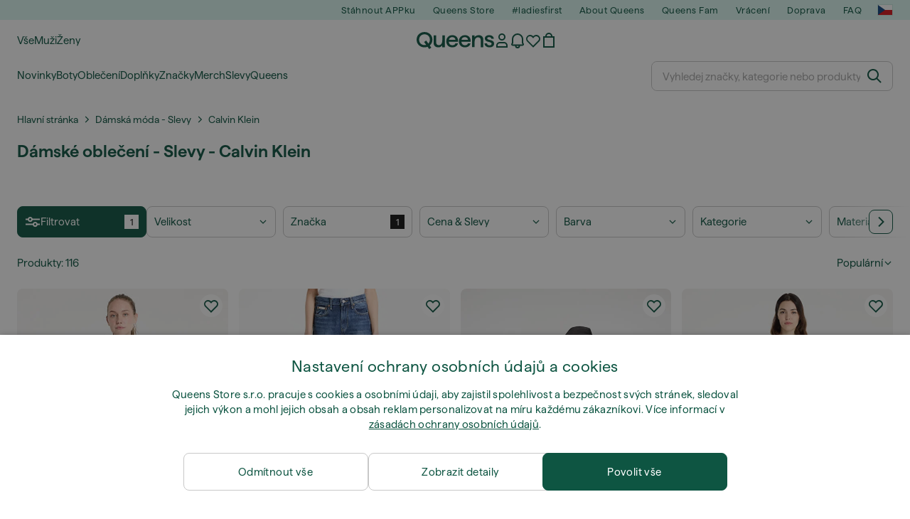

--- FILE ---
content_type: text/html; charset=UTF-8
request_url: https://www.queens.cz/cs/2938-damske-obleceni-slevy/znacka-calvin_klein/page-2
body_size: 56746
content:
<!DOCTYPE html>
<html lang="cs">
<head>
                
    
        <script>
            if ('serviceWorker' in navigator) {
                navigator.serviceWorker?.getRegistrations().then((registrations) => {
                    registrations.forEach((reg) => {
                        if (reg.active?.scriptURL?.includes('sw-fs.es6.js')) {
                            reg.unregister().then((success) => {
                                if (success) {
                                    window.location.reload();
                                }
                            });
                        }
                    });
                });
            }
        </script>
    

                
            <script>
                LUX=function(){function n(){return Date.now?Date.now():+new Date}var r,e=n(),t=window.performance||{},a=t.timing||{navigationStart:(null===(r=window.LUX)||void 0===r?void 0:r.ns)||e};function o(){return t.now?(r=t.now(),Math.floor(r)):n()-a.navigationStart;var r}(LUX=window.LUX||{}).ac=[],LUX.addData=function(n,r){return LUX.cmd(["addData",n,r])},LUX.cmd=function(n){return LUX.ac.push(n)},LUX.getDebug=function(){return[[e,0,[]]]},LUX.init=function(){return LUX.cmd(["init"])},LUX.mark=function(){for(var n=[],r=0;r<arguments.length;r++)n[r]=arguments[r];if(t.mark)return t.mark.apply(t,n);var e=n[0],a=n[1]||{};void 0===a.startTime&&(a.startTime=o());LUX.cmd(["mark",e,a])},LUX.markLoadTime=function(){return LUX.cmd(["markLoadTime",o()])},LUX.measure=function(){for(var n=[],r=0;r<arguments.length;r++)n[r]=arguments[r];if(t.measure)return t.measure.apply(t,n);var e,a=n[0],i=n[1],u=n[2];e="object"==typeof i?n[1]:{start:i,end:u};e.duration||e.end||(e.end=o());LUX.cmd(["measure",a,e])},LUX.send=function(){return LUX.cmd(["send"])},LUX.ns=e;var i=LUX;if(window.LUX_ae=[],window.addEventListener("error",(function(n){window.LUX_ae.push(n)})),window.LUX_al=[],"function"==typeof PerformanceObserver&&"function"==typeof PerformanceLongTaskTiming){var u=new PerformanceObserver((function(n){for(var r=n.getEntries(),e=0;e<r.length;e++)window.LUX_al.push(r[e])}));try{u.observe({type:"longtask"})}catch(n){}}return i}();
                LUX.minMeasureTime = 8000;
                LUX.samplerate = 100;

                window.addEventListener('CookiebotOnAccept', function () {
                    if (window.Cookiebot.consent.statistics) {
                        var scScript = document.createElement("script");
                        scScript.src = "https://cdn.speedcurve.com/js/lux.js?id=4440732824";
                        scScript.async = true;
                        scScript.crossorigin = "anonymous";
                        document.body.appendChild(scScript);
                    }
                });

                window.addEventListener('CookieScriptCategory-performance', function () {
                    var scScript = document.createElement("script");
                    scScript.src = "https://cdn.speedcurve.com/js/lux.js?id=4440732824";
                    scScript.async = true;
                    scScript.crossorigin = "anonymous";
                    document.body.appendChild(scScript);
                });
            </script>
        
        <script>
            LUX?.addData('web_view', 0);
        </script>
    
    
        <meta charset="utf-8"/>
    <title>Dámské oblečení - Slevy - Calvin Klein | Queens 💚</title>
    <meta name="viewport" id="fsViewport" content="width=device-width, initial-scale=1, maximum-scale=5"/>
            <meta name="description" content="qns.catalog.meta.aoutogenerated.category_manufacturer.description"/>
            <meta name="apple-mobile-web-app-capable" content="yes"/>
                <meta name="robots" content="noindex,follow">
    
    <script>var dataLayer = dataLayer || [];(function () {if (typeof Intl !== 'undefined' && Intl.hasOwnProperty('PluralRules')) {return;}var url = 'https://polyfill.io/v3/polyfill.min.js?features=Intl.~locale.cs';var script = document.createElement('script');script.src = url;script.async = false;script.type = 'text/javascript';document.getElementsByTagName('head')[0].appendChild(script);})();window.dist_webpack_uri = "https://static.qns.digital/themes/default-bootstrap/dist/webpack/";</script>

            <link rel="preconnect" href="https://static.qns.digital" crossorigin>
<link rel="preconnect" href="https://use.typekit.net" crossorigin>
<link rel="preconnect" href="https://p.typekit.net" crossorigin>
    
        

    
        <link rel="preload" href="https://static.qns.digital/themes/default-bootstrap/fonts/Haffer-Regular.woff2" as="font" type="font/woff2" crossorigin><link rel="preload" href="https://static.qns.digital/themes/default-bootstrap/fonts/Haffer-SemiBold.woff2" as="font" type="font/woff2" crossorigin><style>@font-face {font-family: 'Haffer';src: url('https://static.qns.digital/themes/default-bootstrap/fonts/Haffer-SemiBold.woff2') format('woff2');font-weight: 700;font-style: normal;font-display: fallback;}@font-face {font-family: 'Haffer';src: url('https://static.qns.digital/themes/default-bootstrap/fonts/Haffer-Regular.woff2') format('woff2');font-weight: 400;font-style: normal;font-display: fallback;}:root {--font-family-accent: 'Haffer', -apple-system, BlinkMacSystemFont, "Segoe UI", "Roboto", "Oxygen", "Ubuntu", "Helvetica Neue", Arial, sans-serif;--font-family-base: 'Haffer', -apple-system, BlinkMacSystemFont, "Segoe UI", "Roboto", "Oxygen", "Ubuntu", "Helvetica Neue", Arial, sans-serif;}</style>

            <script>(function (w, d) {var fallbackListener = true;w.addEventListener('DOMContentLoaded', bindCritCssFallback);w._fs_critCssLoad = function (link) {link.onload = null;link.rel = 'stylesheet';if (!fallbackListener) {return;}w.removeEventListener('DOMContentLoaded', bindCritCssFallback);fallbackListener = false;};function bindCritCssFallback() {d.querySelectorAll('[rel=preload][as=style][data-critical]').forEach(function (link) {w._fs_critCssLoad(link);});}})(window, document);</script><script type="application/ld+json">{"@context": "https://schema.org","@type": "WebSite","url": "https://www.queens.cz/cs/","potentialAction": {"@type": "SearchAction","target": "https://www.queens.cz/cs/search?search_query={search_query}","query-input": "required name=search_query"}}</script>



    
        

    
        

    
        

    
        

    
        

    
        

            <style>.Collapsible_body_3NBIi{transition:max-height .3s;overflow:hidden}.Icon_icon_1eZny{--iconSize:22px;display:block;flex-shrink:0;width:var(--iconSize);height:var(--iconSize)}.Icon_icon_1eZny svg{display:block;width:100%;height:100%;fill:currentColor}.Icon_icon_1eZny.Icon_small_2uT4t{--iconSize:14px}.Icon_icon_1eZny.Icon_medium_1usJe{--iconSize:28px}.Icon_icon_1eZny.Icon_large_rpIsM{--iconSize:50px}.Icon_icon_1eZny.Icon_inline_1wiwj{display:inline-block;vertical-align:bottom}.AccordionItem_wrapper_1PJWg.AccordionItem_default_zIqA3:last-of-type{border-bottom:1px solid #e6e6e6}.AccordionItem_body_1koDg{padding-bottom:20px}.AccordionItem_header_2d3LJ.AccordionItem_default_zIqA3{border-top:1px solid #e6e6e6}.AccordionItem_headerInner_3bNLI{--spacing:12px;display:flex;align-items:center;margin-left:calc(var(--spacing)*-1);margin-right:calc(var(--spacing)*-1);padding:15px var(--spacing);font-family:var(--font-family-accent);text-transform:var(--text-transform)}@media only screen and (min-width:769px){.AccordionItem_headerInner_3bNLI{--spacing:24px}}@media only screen and (min-width:991px){.AccordionItem_headerInner_3bNLI{--spacing:0}}.AccordionItem_headerLabel_3P8-d{flex:1}.AccordionItem_header_2d3LJ.AccordionItem_default_zIqA3 .AccordionItem_headerLabel_3P8-d{margin-right:12px;color:var(--color-typo-accent)}.AccordionItem_header_2d3LJ.AccordionItem_headerLineMiddle_2oLzG .AccordionItem_headerLabel_3P8-d{position:relative;display:flex;align-items:center;font-size:1.375rem;line-height:1.2727}@media only screen and (min-width:991px){.AccordionItem_header_2d3LJ.AccordionItem_headerLineMiddle_2oLzG .AccordionItem_headerLabel_3P8-d{font-size:1.5rem;line-height:1.25}}.AccordionItem_header_2d3LJ.AccordionItem_headerLineMiddle_2oLzG .AccordionItem_headerLabel_3P8-d:after{content:"";height:1px;width:100%;margin:0 30px;background-color:currentColor}.AccordionItem_headerIcon_1N9kb{flex:none;width:22px;height:22px;transition:transform .3s}.AccordionItem_headerIcon_1N9kb.AccordionItem_isExpanded_3rG7W{transform:rotate(180deg)}.AccordionItem_headerIcon_1N9kb svg{fill:currentColor}.Avatar_avatar_oiPSI{padding-top:10px}.Avatar_avatarMediaAlign_YPz5u{align-items:center}.Avatar_avatarImageWrapper_2blMU{display:flex;justify-content:center}.Avatar_avatarImage_3TVLE{width:32px;height:32px;border-radius:50%;object-fit:cover;aspect-ratio:1}.Avatar_username_pEXMr{margin:0;padding:0;font-family:var(--font-family-accent);font-weight:500;white-space:nowrap;overflow:hidden;text-overflow:ellipsis;max-width:200px}.Avatar_username_pEXMr.Avatar_usernameLight_3cPRt{color:#fff}.Avatar_username_pEXMr.Avatar_usernameDark_3jXem{color:var(--color-typo-accent)}.Heading_heading_1dtHt{margin:0;text-transform:var(--text-transform)}.Heading_heading_1dtHt.Heading_inherit_2pzfx{color:inherit}.Heading_heading_1dtHt.Heading_center_2suB5{text-align:center}.Heading_heading_1dtHt.Heading_right_1jsuG{text-align:right}.Heading_heading_1dtHt.Heading_margin_Zz8sK{margin-bottom:15px}.Heading_heading_1dtHt.Heading_marginSmall_3q2Hd{margin-bottom:10px}@media only screen and (min-width:769px){.Heading_withLinkWrapper_3jshm{display:flex;align-items:baseline;justify-content:space-between;gap:15px}}.Heading_withLinkWrapper_3jshm.Heading_margin_Zz8sK{margin-bottom:15px}button.Link_link_2imKr{-webkit-appearance:none;background:none;cursor:pointer;height:auto;padding:0;border:none}.Link_link_2imKr{color:var(--color-typo-accent);text-decoration:underline;font-family:var(--font-family-accent)}.Link_link_2imKr:hover{color:var(--color-typo-accent);text-decoration:none}.Link_link_2imKr.Link_simple_1wBgg{color:var(--color-typo-base);font-family:var(--font-family-base)}.Link_link_2imKr.Link_bold_1H4kf{font-weight:var(--font-weight-accent)}.Link_link_2imKr.Link_small_26ejO{font-size:.875rem;line-height:1.4286}.Link_link_2imKr.Link_uppercase_1pPXw{text-transform:var(--text-transform)}.Link_link_2imKr.Link_light_kK6Dj{color:#fff}.Link_link_2imKr.Link_gray_3vv-u{color:var(--color-typo-minor)}.Link_link_2imKr.Link_noUnderline_1GWwa{text-decoration:none}.Link_link_2imKr.Link_noUnderline_1GWwa:focus,.Link_link_2imKr.Link_noUnderline_1GWwa:hover{text-decoration:underline}.Link_link_2imKr.Link_hasHitArea_QYnZR{padding-top:4px;padding-bottom:4px}.Spinner_wrapper_yB8fX{font-size:0;line-height:0;overflow:hidden;text-align:center;vertical-align:middle}.Spinner_spinner_3opjr{animation:Spinner_rotate_1VLwi .5s linear infinite;vertical-align:middle}@keyframes Spinner_rotate_1VLwi{0%{transform:rotate(0deg)}to{transform:rotate(1turn)}}.Button_button_3Q-lF{--minHeight:50px;--minWidth:240px;--lineHeightPx:22px;-webkit-appearance:none;display:block;background:none;cursor:pointer;height:auto;margin:0;padding:0;border:0;outline:none;display:inline-flex;align-items:center;justify-content:center;min-width:var(--minWidth);min-height:var(--minHeight);padding:calc(var(--minHeight)/2 - var(--lineHeightPx)/2 - var(--border)) 15px;border:var(--border) solid;border-radius:var(--border-radius-base);font-family:var(--font-family-accent);font-size:.9375rem;line-height:1.4667;font-weight:var(--font-weight-accent);text-transform:var(--text-transform);transition:background-color .3s,border-color .3s}@media only screen and (min-width:991px){.Button_button_3Q-lF{--minHeight:40px}}a.Button_button_3Q-lF{text-decoration:none}.Button_button_3Q-lF:disabled{cursor:not-allowed}.Button_button_3Q-lF.Button_hasLeftIcon_TT0np:after,.Button_button_3Q-lF.Button_hasRightIcon_3EWu6:before,.Button_button_3Q-lF.Button_pseudoIcon_3UMXE{content:"";display:block;width:22px;height:22px}.Button_button_3Q-lF.Button_hasLeftIcon_TT0np:after{margin-left:8px}.Button_button_3Q-lF.Button_hasRightIcon_3EWu6:before{margin-right:8px}.Button_button_3Q-lF.Button_spaceBetween_3-uAP{justify-content:space-between}.Button_icon_TdZ70{pointer-events:none}.Button_icon_TdZ70 svg{display:block;width:22px;height:22px;fill:currentColor}.Button_icon_TdZ70.Button_leftIcon_1MabP{margin-right:8px}.Button_icon_TdZ70.Button_rightIcon_1xSXp{margin-left:8px}.Button_customContentWrapper_1A8eE{flex:1}.ButtonBar_buttonBar_E7Ffs{display:flex;gap:10px}.ButtonBar_buttonBar_E7Ffs.ButtonBar_columnCenter_1eI3I,.ButtonBar_buttonBar_E7Ffs.ButtonBar_columnFullWidth_xZDYs{flex-direction:column}.ButtonBar_buttonBar_E7Ffs.ButtonBar_columnFullWidth_xZDYs{width:100%}.ButtonBar_buttonBar_E7Ffs.ButtonBar_columnFullWidth_xZDYs button{min-width:auto}.ButtonBar_buttonBar_E7Ffs.ButtonBar_columnCenter_1eI3I{align-items:center}.ButtonBar_buttonBar_E7Ffs.ButtonBar_rowLeft_eQoMp,.ButtonBar_buttonBar_E7Ffs.ButtonBar_rowRight_dYnFg,.ButtonBar_buttonBar_E7Ffs.ButtonBar_rowSpaceBetween_2aeQt{flex-direction:row}.ButtonBar_buttonBar_E7Ffs.ButtonBar_rowRight_dYnFg{justify-content:flex-end}.ButtonBar_buttonBar_E7Ffs.ButtonBar_rowSpaceBetween_2aeQt{justify-content:space-between}.ButtonBar_buttonBar_E7Ffs.ButtonBar_rowStretch_Snv3z{flex-direction:row}.ButtonBar_buttonBar_E7Ffs.ButtonBar_rowStretch_Snv3z>:first-child{flex:auto}.ButtonBar_buttonBar_E7Ffs.ButtonBar_rowStretch_Snv3z>*+*{margin-left:2px}.ButtonBar_buttonBar_E7Ffs.ButtonBar_reverse_1MTMO.ButtonBar_rowLeft_eQoMp,.ButtonBar_buttonBar_E7Ffs.ButtonBar_reverse_1MTMO.ButtonBar_rowRight_dYnFg,.ButtonBar_buttonBar_E7Ffs.ButtonBar_reverse_1MTMO.ButtonBar_rowSpaceBetween_2aeQt{flex-direction:row-reverse}.ButtonBar_buttonBar_E7Ffs.ButtonBar_reverse_1MTMO.ButtonBar_columnCenter_1eI3I,.ButtonBar_buttonBar_E7Ffs.ButtonBar_reverse_1MTMO.ButtonBar_columnFullWidth_xZDYs{flex-direction:column-reverse}.IconButton_iconButton_1E_1G{--iconBtnSize:46px;-webkit-appearance:none;display:block;background:none;cursor:pointer;height:auto;margin:0;padding:0;border:0;outline:none;display:inline-flex;align-items:center;justify-content:center;width:var(--iconBtnSize);height:var(--iconBtnSize);border-radius:50%;color:inherit;transition-duration:.3s;transition-property:background-color,color}.ControlButton_control_1Dkdq{--minHeight:0;--minWidth:0;--border:1px;--vertical-padding:15px;--horizontal-padding:10px;padding:var(--vertical-padding) var(--horizontal-padding);border-color:#c8c8c8;background-color:#fff;font-family:var(--font-family-base);text-transform:none;font-weight:400;color:var(--color-typo-base)}.ControlButton_control_1Dkdq.ControlButton_large_1_j4o{--vertical-padding:15px;--horizontal-padding:15px}.ControlButton_control_1Dkdq.ControlButton_base_1uzSY{--vertical-padding:10px;min-width:44px}.ControlButton_control_1Dkdq.ControlButton_small_1AIno{--vertical-padding:5px;--horizontal-padding:10px;font-size:.8125rem;line-height:1.5385}.ControlButton_control_1Dkdq:focus,.ControlButton_control_1Dkdq:hover{border-color:#141414;color:var(--color-typo-accent)}.ControlButton_control_1Dkdq.ControlButton_selected_1Dx_V{position:relative;color:var(--color-typo-accent);font-weight:var(--font-weight-accent)}.ControlButton_control_1Dkdq.ControlButton_selected_1Dx_V:after{content:"";position:absolute;inset:calc(var(--border)*-1);border:2px solid var(--color-typo-accent);pointer-events:none}.ControlButton_control_1Dkdq.ControlButton_cta_1DsIF{background-color:var(--color-typo-accent);border-color:var(--color-typo-accent);color:#fff}.ControlButton_control_1Dkdq.ControlButton_cta_1DsIF:focus,.ControlButton_control_1Dkdq.ControlButton_cta_1DsIF:hover{background-color:var(--color-typo-base)}.Dropdown_dropdown_1ANMw{margin:0 auto 15px;max-width:320px;position:relative;text-align:left;z-index:1}.Dropdown_dropdown_1ANMw.Dropdown_fullWidth_1OfGF{max-width:none;width:100%}.Dropdown_dropdown_1ANMw .Dropdown_activeItem_1ZBub{background-color:#fff;display:block;line-height:42px;margin-bottom:0;padding:0 30px 0 15px;position:relative;cursor:pointer;font-size:16px;border-radius:var(--border-radius-base)}.Dropdown_dropdown_1ANMw .Dropdown_activeItem_1ZBub .Dropdown_arrowDown_2l9BW{position:absolute;right:10px;top:50%;transform:translateY(-50%) rotate(0deg);transition:all .5s;fill:#141414}.Dropdown_content_2WUT0.Dropdown_outlined_rwYtW .Dropdown_activeItem_1ZBub,.Dropdown_content_2WUT0.Dropdown_outlined_rwYtW .Dropdown_dropdownContent_mrld7{border:1px solid #c8c8c8;transition:border-color .3s}.Dropdown_content_2WUT0.Dropdown_outlined_rwYtW .Dropdown_activeItem_1ZBub{line-height:50px;overflow:hidden;text-overflow:ellipsis;white-space:nowrap}.Dropdown_content_2WUT0.Dropdown_outlined_rwYtW .Dropdown_activeItem_1ZBub .Dropdown_arrowDown_2l9BW{fill:var(--color-typo-accent)}@media only screen and (min-width:991px){.Dropdown_content_2WUT0.Dropdown_outlined_rwYtW .Dropdown_activeItem_1ZBub,.Dropdown_content_2WUT0.Dropdown_outlined_rwYtW .Dropdown_item_3p7pi{line-height:40px}}.Checkbox_checkbox_aOsMM label{display:flex;cursor:pointer}.Checkbox_checkbox_aOsMM input{display:none}.Checkbox_tick_3rzHE{flex:none;display:flex;align-items:center;justify-content:center;width:20px;height:20px;margin:1px;border:1px solid #c8c8c8;transition:background-color .3s,border .3s}input:checked+.Checkbox_tick_3rzHE,label:hover .Checkbox_tick_3rzHE{border-color:var(--color-typo-accent)}input:checked+.Checkbox_tick_3rzHE{background-color:var(--color-typo-accent)}input:disabled+.Checkbox_tick_3rzHE{background-color:#f2f2f2;border-color:#e6e6e6}.Checkbox_tick_3rzHE.Checkbox_radio_3Qaxa{border-radius:50%}input:checked+.Checkbox_tick_3rzHE.Checkbox_radio_3Qaxa{background-color:#fff;border-width:7px}.Checkbox_tick_3rzHE.Checkbox_error_17vNJ{border-color:#e00600}input:checked+.Checkbox_tick_3rzHE .Checkbox_icon_1D0N8{display:block;width:12px;height:6px;margin-top:-3px;border-left:2px solid #fff;border-bottom:2px solid #fff;border-right-color:#fff;border-top-color:#fff;transform:rotate(-45deg)}.Checkbox_label_25oCH{flex:1;margin-left:10px;line-height:22px;color:var(--color-typo-base)}.Background_wrapper_2ddIy{animation-duration:1.5s;animation-fill-mode:forwards;animation-iteration-count:infinite;animation-name:Background_placeholderShimmer_3wPa7;animation-timing-function:linear;background:#f8f8f8;background-image:linear-gradient(90deg,#f8f8f8 0,#edeef1 20%,#f8f8f8 40%,#f8f8f8);background-repeat:no-repeat;background-size:800px 100%;bottom:0;left:0;position:absolute;right:0;top:0}.Background_wrapper_2ddIy.Background_dark_1RNei{background-color:#141414;background-image:linear-gradient(90deg,#141414 0,#141414 20%,#141414 40%,#141414)}@keyframes Background_placeholderShimmer_3wPa7{0%{background-position:-1000px 0}to{background-position:1000px 0}}.Line_wrapper_2lYI6{position:relative}.Line_wrapper_2lYI6+.Line_wrapper_2lYI6{margin-top:5px}@media only screen and (min-width:769px){.Line_wrapper_2lYI6+.Line_wrapper_2lYI6{margin-top:10px}}.TallCard_anchor_3c_dP{display:block;text-decoration:none}.TallCard_anchor_3c_dP:hover{text-decoration:underline}.TallCard_anchor_3c_dP:hover.TallCard_light_1eAAe{color:#fff}.TallCard_anchor_3c_dP:hover.TallCard_dark_2P4As{color:#000}.TallCard_image_1yHkh{display:block;width:100%;object-fit:cover;aspect-ratio:3/4;border-radius:var(--border-radius-base)}.HorizontalList_wrapper_35ZDh{position:relative;width:100%;overflow:hidden}.HorizontalList_wrapper_35ZDh.HorizontalList_gradient_1niv1:after,.HorizontalList_wrapper_35ZDh.HorizontalList_gradient_1niv1:before{content:"";position:absolute;top:0;z-index:1;width:100px;height:100%;opacity:0;pointer-events:none}.HorizontalList_wrapper_35ZDh.HorizontalList_gradient_1niv1:before{left:0;background-image:linear-gradient(270deg,transparent,var(--gradient-color,#fff))}.HorizontalList_wrapper_35ZDh.HorizontalList_gradient_1niv1:after{right:0;background-image:linear-gradient(90deg,transparent,var(--gradient-color,#fff))}.HorizontalList_wrapper_35ZDh.HorizontalList_isLeftGradientVisible_2zox9:before,.HorizontalList_wrapper_35ZDh.HorizontalList_isRightGradientVisible_29E-H:after{opacity:1}.HorizontalList_grid_2OjuH{display:grid;grid-auto-flow:column;grid-auto-columns:var(--itemWidth);width:100%;padding-left:12px;padding-right:12px;pointer-events:all;overflow-x:auto;-ms-overflow-style:none;scrollbar-width:none}@media only screen and (min-width:769px){.HorizontalList_grid_2OjuH{padding-left:24px;padding-right:24px}}@media only screen and (min-width:1701px){.HorizontalList_grid_2OjuH:not(.HorizontalList_sideSpaceForce_16BuC){padding-left:0;padding-right:0}}.HorizontalList_grid_2OjuH::-webkit-scrollbar{display:none}.HorizontalList_grid_2OjuH.HorizontalList_oneInView_1Bl96{--itemWidth:62%}@media only screen and (min-width:561px){.HorizontalList_grid_2OjuH.HorizontalList_oneInView_1Bl96{--itemWidth:65%}}.HorizontalList_grid_2OjuH.HorizontalList_twoInView_FNTEJ{--itemWidth:45%}@media only screen and (min-width:561px){.HorizontalList_grid_2OjuH.HorizontalList_twoInView_FNTEJ{--itemWidth:47.5%}}.HorizontalList_grid_2OjuH.HorizontalList_threeInView_2GyHt{--itemWidth:28%}.HorizontalList_grid_2OjuH.HorizontalList_fourInView_3FMrD{--itemWidth:22%}.HorizontalList_grid_2OjuH.HorizontalList_fiveInView_2Waah{--itemWidth:18%}.HorizontalList_grid_2OjuH.HorizontalList_eightInView_2HRMQ{--itemWidth:11%}.HorizontalList_grid_2OjuH.HorizontalList_auto_1Ednj{--itemWidth:max-content;scrollbar-width:none}.HorizontalList_grid_2OjuH.HorizontalList_auto_1Ednj::-webkit-scrollbar{display:none}.HorizontalList_grid_2OjuH.HorizontalList_withoutGap_2q6Nv{gap:10px}.HorizontalList_grid_2OjuH.HorizontalList_withoutLeftSideSpace_2eSFh{padding-left:0}.HorizontalList_arrow_mu2K6{position:absolute;top:50%;z-index:2;padding:5px;border-radius:var(--border-radius-base);border:1px solid var(--color-typo-base);background-color:#fff;color:var(--color-typo-base);transform:translateY(-50%);transition:color .3s,border-color .3s}.HorizontalList_arrow_mu2K6.HorizontalList_prev_3kB28{left:12px}@media only screen and (min-width:561px){.HorizontalList_arrow_mu2K6.HorizontalList_prev_3kB28{left:24px}}@media only screen and (min-width:1701px){.HorizontalList_arrow_mu2K6.HorizontalList_prev_3kB28{left:0}}.HorizontalList_arrow_mu2K6.HorizontalList_next_nwzEY{right:12px}@media only screen and (min-width:561px){.HorizontalList_arrow_mu2K6.HorizontalList_next_nwzEY{right:24px}}@media only screen and (min-width:1701px){.HorizontalList_arrow_mu2K6.HorizontalList_next_nwzEY{right:0}}.HorizontalList_arrow_mu2K6:hover{border-color:var(--color-typo-accent);color:var(--color-typo-accent)}.BaseContainer_wrapper_a2vvb{padding-left:12px;padding-right:12px}@media only screen and (min-width:769px){.BaseContainer_wrapper_a2vvb{padding-left:24px;padding-right:24px}}@media only screen and (min-width:1701px){.BaseContainer_wrapper_a2vvb{padding-left:0;padding-right:0}}.Box_wrapper_1IRhW{position:relative}.Box_container_2x5Rx,.Box_content_CAuvl,.Box_image_3ImFu{position:absolute;top:0;bottom:0;left:0;right:0;overflow:hidden}.Box_image_3ImFu{width:100%;height:100%;object-fit:cover;background-color:#f8f8f8}.FullSizeContainer_wrapper_YAFac{width:100%;height:100%;left:0;position:absolute;top:0}.PageContainer_fullWrapper_1mC_U{display:flow-root;width:100%;background-color:var(--backgroundColor)}.PageContainer_wrapper_Isqhi{max-width:1700px;margin-left:auto;margin-right:auto}.Section_wrapper_1PAlW{margin-top:40px;margin-bottom:40px}@media only screen and (min-width:769px){.Section_wrapper_1PAlW{margin-top:60px;margin-bottom:60px}}@media only screen and (min-width:769px){.Section_wrapper_1PAlW.Section_large_dfJjE{margin-top:80px;margin-bottom:80px}}.Section_wrapper_1PAlW.Section_wide_2UCa-{width:100%}.Section_wrapper_1PAlW.Section_disableSpacingTop_3FsL6{margin-top:0}.StripeContainer_wrapper_3QIBY>*{display:block}.StripeContainer_wrapper_3QIBY>*+*{margin-top:10px}@media only screen and (min-width:769px){.StripeContainer_wrapper_3QIBY{display:flex;flex-flow:row nowrap;justify-content:space-between;gap:15px}.StripeContainer_wrapper_3QIBY>*{flex:.5}.StripeContainer_wrapper_3QIBY>*+*{margin-top:0}}.TextContainer_wrapper_1LGnR{max-width:100ch}.BoxRatio_wrapper_1HVuG{position:relative;padding-top:100%}@media only screen and (min-width:769px){.BoxRatio_wrapper_1HVuG{padding-top:75%}}.BoxSquare_wrapper_3KWQm{position:relative;padding-top:100%}.Product_info_2BgOv{padding:10px 0}.ProductCarousel_item_1ww_8{padding:8px}.ProductCarousel_wrapper_2PAka{margin:auto;max-width:1320px}.ProductList_item_21-w4{display:inline-block;min-width:155px;padding:4px;white-space:normal;width:48%}.ProductList_bulky_20FnV .ProductList_item_21-w4{min-width:275px;width:80%}.ProductList_swipeMix_h_ISA .ProductList_item_21-w4{min-width:79%}.ProductList_medium_1_MZO .ProductList_item_21-w4{min-width:auto;width:33.33%}@media only screen and (min-width:769px){.ProductList_item_21-w4{width:25%}.ProductList_bulky_20FnV .ProductList_item_21-w4{width:40%}.ProductList_medium_1_MZO .ProductList_item_21-w4{width:33.33%}.ProductList_swipeMix_h_ISA .ProductList_item_21-w4{padding:8px;min-width:0;width:100%}}.ProductList_wrapper_3iPwh{margin:auto;max-width:1320px;padding:0 15px;overflow-x:auto;overflow-y:hidden;white-space:nowrap;-webkit-overflow-scrolling:touch}.ProductList_swipeMix_h_ISA{display:flex;flex:1;padding:0;max-width:none}.FilterBar_mobileFilters_2J4Ei{padding:24px 0 20px}.FilterBar_mobileFilters_2J4Ei:after{clear:both;content:"";display:table}.FilterBar_mobileFilters_2J4Ei .FilterBar_buttonPlaceholder_x4F1P{height:50px;width:100%}.FilterBar_mobileFilters_2J4Ei .FilterBar_button_82R9M{background-color:#fff;color:var(--color-typo-accent);border:2px solid var(--color-typo-accent);display:block;padding:12px 60px 12px 15px;position:relative;text-transform:uppercase;z-index:1;font-family:var(--font-family-accent)}.FilterBar_mobileFilters_2J4Ei .FilterBar_button_82R9M .FilterBar_count_JxDqb{background-color:var(--color-typo-accent);color:#fff;display:inline-block;position:absolute;right:40px;text-align:center;top:50%;transform:translateY(-50%);width:22px}.FilterBar_mobileFilters_2J4Ei .FilterBar_button_82R9M svg{position:absolute;right:10px;top:13px;width:24px;height:24px;fill:var(--color-typo-accent)}.FilterBar_mobileFilters_2J4Ei .FilterBar_button_82R9M.FilterBar_pinned_2KPgS{position:fixed;top:45px;left:0;right:0;z-index:4;animation:FilterBar_fadeIn_1nBrx .3s}.FilterBar_mobileFilters_2J4Ei .FilterBar_sorting_3khWI{margin:10px 0 0;max-width:none}@media only screen and (min-width:769px){.FilterBar_mobileFilters_2J4Ei{padding:30px 8px 22px}.FilterBar_mobileFilters_2J4Ei .FilterBar_sorting_3khWI{margin-top:0;margin-left:15px}}.FilterBar_pinnedButton_3b7C4{position:fixed;top:50px;left:0;right:0;z-index:4;background-color:#fff;animation:FilterBar_fadeIn_1nBrx .3s}.FilterBar_buttonInner_1Dl-I{display:flex;align-items:center}.FilterBar_productsCount_pl6Dl{font-family:var(--font-family-base);font-weight:400;color:#aaa;padding-left:10px}.FilterBar_filtersCount_MsAYe{flex:none;display:block;min-width:22px;margin-left:auto;background-color:#fff;color:var(--color-typo-accent);margin-right:10px}.FilterBar_pinnedButton_3b7C4 .FilterBar_filtersCount_MsAYe{background-color:var(--color-typo-accent);color:#fff}.ChatWithUs_wrapper_2DWFG{position:fixed;bottom:18px;right:18px;z-index:1080}.ChatWithUs_button_2QI2w{display:flex;align-items:center;justify-content:center;width:60px;height:60px;border:0;border-radius:50%;background-color:var(--color-chatbot-bg);cursor:pointer}@media only screen and (min-width:769px){.ChatWithUs_button_2QI2w{z-index:18}}.h0,.h1,.h2,.h3,.h4,.h5,.h6,h1,h2,h3,h4,h5,h6{font-family:var(--font-family-accent);font-weight:var(--font-weight-accent);color:var(--color-typo-accent)}.h0{font-size:2rem;line-height:1.25}@media only screen and (min-width:991px){.h0{font-size:2.625rem;line-height:1.1905}}.h1,h1{font-size:1.75rem;line-height:1.2143}@media only screen and (min-width:991px){.h1,h1{font-size:2rem;line-height:1.25}}.h2,h2{font-size:1.375rem;line-height:1.2727}@media only screen and (min-width:991px){.h2,h2{font-size:1.5rem;line-height:1.25}}.h3,h3{font-size:1.25rem;line-height:1.3}.h4,h4{font-size:1.125rem;line-height:1.3333}.h5,.h6,h5,h6{font-size:.9375rem;line-height:1.4667}a{color:var(--color-typo-base);text-decoration:underline;transition:color .3s}a:hover{text-decoration:none}p{margin-bottom:15px}b,strong{font-weight:var(--font-weight-accent)}.fs-p-r{position:relative}.fs-mt-xsmall{margin-top:5px}.fs-mt-small{margin-top:10px}.fs-mt-base{margin-top:15px}.fs-mt-large{margin-top:30px}.fs-mb-base{margin-bottom:15px}.fs-mb-large{margin-bottom:30px}.fs-ta-center{text-align:center}._vihi{position:absolute;top:-9999px;left:-9999px;bottom:auto;right:auto;height:0;width:0;visibility:hidden}body,html{min-height:100%}body{margin:0;padding-top:45px;background-color:var(--color-layout-bg);font-family:var(--font-family-base);font-size:.9375rem;line-height:1.4667;color:var(--color-typo-base);overflow-x:hidden}body *{box-sizing:border-box}@media only screen and (min-width:991px){body,body[class]{padding-top:0}}body.lang_el *{text-transform:none!important}img{max-width:100%}.grecaptcha-badge{visibility:hidden}.is-ios *{cursor:pointer}.wrapper,.wrapper--bigger{clear:both;display:block;margin:0 auto;max-width:950px;padding-left:15px;padding-right:15px}.wrapper--bigger:after,.wrapper:after{clear:both;content:"";display:table}@media only screen and (min-width:769px){.wrapper,.wrapper--bigger{padding-left:0;padding-right:0}}.wrapper--bigger{max-width:1320px}button,input,select,textarea{background:#fff;border:none;color:var(--color-typo-base);font-family:var(--font-family-base);font-size:.9375rem;line-height:1.4667;outline:none;padding:5px 1em;transition:border-color .3s,box-shadow .3s;-webkit-appearance:none}button{cursor:pointer}input[disabled]{color:#d0d0d0;cursor:default}input,select{height:32px}table{border-collapse:collapse;display:block;height:100%;overflow-x:auto;width:100%}table td,table th{padding:10px}table.bordered td,table.bordered th{border:1px solid #aaa}table.dark .price{font-size:1em;font-weight:400}table.dark thead th{background-color:#5a5a5a;color:#fff;font-size:14px;padding:15px 10px;text-transform:uppercase}table.dark tbody td{background-color:#f2f2f2;padding:20px 5px}table.gray tfoot td{background-color:initial}table.gray tfoot tr{border-color:transparent}table.gray thead th{color:#aaa;font-size:14px;padding-bottom:10px;text-transform:uppercase}table.gray td{background-color:#f2f2f2}table.ordered-products .price,table.ordered-products tfoot{text-align:right!important}table.thin td{padding:5px}table.vertical-slim td{padding:1px 7px}@media only screen and (min-width:769px){table{display:table}table.dark td{border:none!important}table.gray tr{border-bottom:10px solid #fff}}table .responsive-table{width:100%;overflow-x:auto;margin-bottom:2em}table .responsive-table table{margin-bottom:0}.appear100-enter{max-height:0}.appear100-enter-active{max-height:100px;transition:all .7s linear}.appear100-exit{max-height:100px}.appear100-exit-active{max-height:0;transition:all .7s cubic-bezier(0,0,0,1)}.fade-enter{opacity:.01}.fade-enter-active{opacity:1;transition:.5s}.fade-exit{opacity:1}.fade-exit-active{opacity:.01;transition:.5s}.fastFade-enter{opacity:.01}.fastFade-enter-active{opacity:1;transition:.15s}.fastFade-exit{opacity:1}.fastFade-exit-active{opacity:.01;transition:.15s}.mediumFade-enter{opacity:.01}.mediumFade-enter-active{opacity:1;transition:.3s}.mediumFade-exit{opacity:1}.mediumFade-exit-active{opacity:.01;transition:.3s}.slideLeft-enter{transform:translateX(-100%)}.slideLeft-enter-active{transform:translateX(0);transition:.3s}.slideLeft-exit{transform:translateX(0)}.slideLeft-exit-active{transform:translateX(-100%);transition:.3s}.slideRight-enter{transform:translateX(100%)}.slideRight-enter-active{transform:translateX(0);transition:.3s}.slideRight-exit{transform:translateX(0)}.slideRight-exit-active{transform:translateX(100%);transition:.3s}.slideDown{will-change:transform}.slideDown-enter{transform:translateY(100%)}.slideDown-enter-active{transform:translateY(0);transition:.3s ease-out}.slideDown-exit{transform:translateY(0)}.slideDown-exit-active{transform:translateY(100%);transition:.3s ease-out}.Root_wrapper_3d4VU{padding-top:59px}@media only screen and (min-width:991px){.Root_wrapper_3d4VU{padding-top:0}}.FtshpLogo_logo_4u055{position:relative;display:inline-block;height:50px;overflow:hidden;color:currentColor}.FtshpLogo_logo_4u055 svg{fill:currentColor;padding:0;width:130px;height:50px;vertical-align:top}@media only screen and (max-width:390px){.FtshpLogo_logo_4u055 svg{width:100px}}@media only screen and (max-width:359px){.FtshpLogo_logo_4u055 svg{width:60px}}.FtshpLogo_logo_4u055 svg+svg{position:absolute;top:0;left:0}.QnsLogo_logo_2P5W2{display:flex;align-items:center;justify-content:center;height:50px;color:#0e5542}.QnsLogo_logo_2P5W2 svg{display:block;width:auto;height:24px;fill:currentColor}.CartIcon_cartIcon_2sCfU{position:relative;background:none;padding:0;margin:0;-webkit-appearance:none}.CartIcon_cartIcon_2sCfU svg{fill:currentColor}.UserIcon_userIcon_2Gddg{position:relative}.UserIcon_userIcon_2Gddg>a,.UserIcon_userIcon_2Gddg>button{color:currentColor}.UserIcon_userIcon_2Gddg svg{display:block;fill:currentColor;transition:fill .3s}.UserIcon_iconButton_jdGd4{-webkit-appearance:none;display:block;background:none;cursor:pointer;height:auto;margin:0;padding:0;border:0;outline:none}.UserIcon_userMenu_1Rrn7{position:absolute;top:100%;right:-162px;z-index:1;padding-top:18px;opacity:0;transform:scale(0);transform-origin:calc(100% - 162px) 10px}.UserIcon_userIcon_2Gddg:focus-within .UserIcon_userMenu_1Rrn7,.UserIcon_userIcon_2Gddg:hover .UserIcon_userMenu_1Rrn7{opacity:1;transform:scale(1)}.TopMenu_topLinks_3zLeY{list-style:none;margin:0;padding:0}.TopMenu_topLinks_3zLeY>li{display:inline-block;padding:0;position:relative}.TopMenu_topLinks_3zLeY>li>a,.TopMenu_topLinks_3zLeY>li>span{display:inline-block;padding:4px 12px;font-family:var(--font-family-accent);font-size:.8125rem;line-height:1.5385;text-decoration:none;letter-spacing:.5px;text-transform:var(--text-transform);color:var(--color-header-topbar-text)}.TopMenu_topLinks_3zLeY>li>a:hover{text-decoration:underline}.TopMenu_topLinks_3zLeY>li ul{display:none}.TopMenu_topLinks_3zLeY>li:hover ul{background:#fff;border:1px solid #c8c8c8;display:block;position:absolute;top:100%;left:-5px;z-index:2;margin:0;padding:0;width:250px}.TopMenu_topLinks_3zLeY>li:hover ul li{padding:0;display:block}.TopMenu_topLinks_3zLeY>li:hover ul li a{display:block;padding:9px 14px;white-space:nowrap;width:100%;text-decoration:none;color:var(--color-typo-base)}.TopMenu_topLinks_3zLeY>li:hover ul li a:hover{background-color:#f2f2f2}.CustomerListsIcon_wishIcon_qLX0a{position:relative;display:block;background:none;padding:0;margin:0;-webkit-appearance:none;cursor:pointer}.CustomerListsIcon_wishIcon_qLX0a svg{fill:currentColor}.NotificationsIcon_notificationsIcon_14Rrw{position:relative;background:none;padding:0;margin:0;-webkit-appearance:none;cursor:pointer;height:auto}.NotificationsIcon_notificationsIcon_14Rrw svg{fill:currentColor}.NotificationsArea_wrapper_3PviC{-webkit-overflow-scrolling:touch;background-color:#fff;overflow:hidden;position:fixed;width:100vw;height:100vh;bottom:0;left:0;top:0;z-index:1500}@media only screen and (min-width:769px){.NotificationsArea_wrapper_3PviC{position:absolute;top:100%;right:0;left:auto;bottom:auto;width:370px;height:auto;border:1px solid #c8c8c8}}.MainItem_mainItem_14OoY>a{position:relative;display:block;padding-top:9px;padding-bottom:9px;font-family:var(--font-family-accent);text-transform:var(--text-transform);text-decoration:none;color:currentColor}.MainItem_mainItem_14OoY.MainItem_open_1FxN4,.MainItem_mainItem_14OoY:hover{color:var(--color-header-accent)}.MainItem_mainItem_14OoY.MainItem_open_1FxN4>a:after,.MainItem_mainItem_14OoY:hover>a:after{content:"";position:absolute;inset:auto 0 5px 0;height:2px;background-color:var(--color-header-underline)}.MainItem_child_2v48z{position:absolute;top:100%;left:0;right:0;display:none;border-bottom:1px solid #e6e6e6;background:#fff}.MainItem_open_1FxN4 .MainItem_child_2v48z{display:block}.MainItem_childInner_12fhL{display:flex;justify-content:flex-start;padding:15px 0}.SearchIcon_icon_IyGIr{position:relative;background:none;padding:0;margin:0;cursor:pointer;height:auto;outline:revert}.SearchIcon_icon_IyGIr svg{fill:currentColor}.SuggestionsInput_close_21T9G{cursor:pointer;padding:10px 0 10px 5px;position:absolute;right:48px;top:0;height:40px}.SuggestionsInput_close_21T9G svg{width:22px;height:22px;border-right:1px solid #e6e6e6;box-sizing:initial;fill:currentColor;padding-right:3px}.SuggestionsInput_container_282EN{position:relative;padding-left:0;padding-right:45px;background:#fff;border:var(--border-base);border-radius:var(--border-radius-base);color:var(--color-typo-base)}.SuggestionsInput_container_282EN.SuggestionsInput_focused_1uPNA{padding-right:85px}.SuggestionsInput_input_2-pWv{background:#fff;border:none;border-radius:var(--border-radius-base);color:var(--color-typo-base);font-size:.9375rem;line-height:1.4667;height:40px;margin:0;padding:9px 0 9px 15px;width:100%}.SuggestionsInput_input_2-pWv::-webkit-input-placeholder{color:#aaa}.SuggestionsInput_input_2-pWv:-moz-placeholder,.SuggestionsInput_input_2-pWv::-moz-placeholder{color:#aaa}.SuggestionsInput_input_2-pWv:-ms-input-placeholder{color:#aaa}.DesktopSearch_close_35dTw{position:absolute;top:10px;right:10px;display:inline-block;background-color:initial}.DesktopSearch_close_35dTw svg{fill:#aaa;width:25px;height:25px}.DesktopSearch_container_3tN4k{display:block;opacity:1;transition:opacity .3s}.DesktopSearch_container_3tN4k.DesktopSearch_isHidden_kNe2X{opacity:0;pointer-events:none}.DesktopSearch_container_3tN4k.DesktopSearch_isInvisible_2ehuJ{display:none}@media(max-width:1200px){.DesktopSearch_container_3tN4k.DesktopSearch_hideUntilUltranavSearchBreakpoint_2A2gz{display:none}}.DesktopSearch_iconContainer_261ad{background:none;position:absolute;right:0;top:0;padding:10px 15px 10px 10px;height:40px}.DesktopSearch_iconContainer_261ad svg{width:22px;height:22px;fill:var(--color-typo-base)}.DesktopSearch_results_2y82W{display:flex;flex-direction:column;left:0;position:absolute;top:100%;right:0;height:calc(100vh - 135px)}.DesktopSearch_resultsInner_1syxA{background-color:#fff;border-radius:var(--border-radius-base);box-shadow:0 6px 6px rgba(0,0,0,.1);border:1px solid #e6e6e6}.DesktopSearch_wrapper_H5SZ8{position:relative}.Ultranav_shadeSearch_OCw_V{z-index:1180!important}.Ultranav_shadeTopBar_3GmjJ{z-index:1220!important}.Ultranav_shadeCart_34v2Q{z-index:1300!important}.Ultranav_wrapper_LbsCX{color:var(--color-header-text)}.Ultranav_mainBar_2czAC{position:relative;z-index:1200}.Ultranav_topBar_1pwvG{position:relative;z-index:1240}.Ultranav_top_26znE{position:relative;display:flex;justify-content:flex-end}.Ultranav_top_26znE .Ultranav_shopSwitcher_1xulC{margin-left:10px}.Ultranav_top_26znE .Ultranav_shopSwitcher_1xulC button{width:22px;height:100%}.Ultranav_main_2USx_{position:relative;display:flex;justify-content:space-between;align-items:center;padding-top:4px;padding-bottom:4px}.Ultranav_main_2USx_ .Ultranav_genders_3ZDDX,.Ultranav_main_2USx_ .Ultranav_icons_3cRah{flex:1}.Ultranav_main_2USx_ .Ultranav_genders_3ZDDX ul{display:flex;align-items:center;gap:20px;list-style:none;margin:0;padding:0}.Ultranav_main_2USx_ .Ultranav_genders_3ZDDX ul li>a{position:relative;display:block;padding-top:9px;padding-bottom:9px;font-family:var(--font-family-accent);font-size:.9375rem;line-height:1.4667;color:var(--color-header-accent);text-transform:var(--text-transform);text-decoration:none}.Ultranav_main_2USx_ .Ultranav_genders_3ZDDX ul li>a:not(.Ultranav_active_2T7Re){color:var(--color-header-topbar-text)}.Ultranav_main_2USx_ .Ultranav_genders_3ZDDX ul li>a:not(.Ultranav_active_2T7Re):hover{color:var(--color-header-accent)}.Ultranav_main_2USx_ .Ultranav_genders_3ZDDX ul li>a.Ultranav_active_2T7Re:after{content:"";position:absolute;inset:auto 0 5px 0;height:2px;background-color:var(--color-header-underline)}.Ultranav_main_2USx_ .Ultranav_icons_3cRah{display:flex;align-items:center;justify-content:end;gap:20px}.Ultranav_main_2USx_ .Ultranav_icons_3cRah>*{color:currentColor}.Ultranav_navigation_2zqmZ{display:flex;justify-content:space-between;gap:20px;margin-bottom:15px}.Ultranav_navigation_2zqmZ .Ultranav_mainItems_19ZSO{display:flex;align-items:center;gap:20px;margin:0;padding:0;list-style:none}.Ultranav_navigation_2zqmZ .Ultranav_search_2cSG3{flex:1;max-width:340px}.Ultranav_navigation_2zqmZ.Ultranav_searchOpened_3pFd5 .Ultranav_mainItems_19ZSO{display:none}.Ultranav_navigation_2zqmZ.Ultranav_searchOpened_3pFd5 .Ultranav_search_2cSG3{width:100%;max-width:none}.Ultranav_navigation_2zqmZ.Ultranav_searchOpened_3pFd5 .Ultranav_search_2cSG3>form{max-width:700px;margin:0 auto}.MobileMainItem_main_1TKRc{position:relative;background-color:#fff}.MobileMainItem_main_1TKRc>a{align-items:center;border-top:1px solid #e6e6e6;color:var(--color-typo-accent);display:flex;justify-content:space-between;font-size:.9375rem;line-height:1.4667;font-family:var(--font-family-accent);padding:14px 0;margin:0 12px;cursor:pointer;text-transform:var(--text-transform)}.MobileMainItem_main_1TKRc>a svg{fill:var(--color-typo-base)}.MobileMainItem_main_1TKRc:first-child>a{padding-top:14px;border-top:0}.MobileMainItem_main_1TKRc.highlighted a{color:var(--color-error)}.mainAccent{background-color:#f8f8f8}.MobileTabMenu_container_2LlWk{clear:both;height:100%;transition:transform .3s ease-out;width:200%}.MobileTabMenu_container_2LlWk.MobileTabMenu_menuItemActive_3NN5G{transform:translateX(-100vw)}@media only screen and (min-width:769px){.MobileTabMenu_container_2LlWk.MobileTabMenu_menuItemActive_3NN5G{transform:translateX(-60vw)}}.MobileTabMenu_containerItem_1qIp-{display:inline-block;height:100%;padding-top:50px;position:relative;vertical-align:top;width:50%}.MobileTabMenu_containerItem_1qIp-.MobileTabMenu_containerItemMain_1C3dX{padding-top:105px}.MobileTabMenu_scroll_1TPMY{height:100%;overflow:auto;padding-bottom:80px;-webkit-overflow-scrolling:touch}.MobileTabMenu_scroll_1TPMY.MobileTabMenu_firstLayer_7RzZz{background-color:#f8f8f8}.MobileTabMenu_header_1FOqF{background-color:#f8f8f8;border-bottom:1px solid #e6e6e6;left:0;position:absolute;right:0;top:0;z-index:1}.MobileTabMenu_header_1FOqF .MobileTabMenu_top_2-5Nw{display:flex;flex-flow:row nowrap;justify-content:space-between;padding:14px 12px}.MobileTabMenu_header_1FOqF .MobileTabMenu_closeButtonSecondary_3o4PE{position:absolute;height:auto;top:14px;right:12px;padding:0;background-color:initial}.MobileTabMenu_header_1FOqF .MobileTabMenu_closeButtonSecondary_3o4PE svg{fill:var(--color-typo-accent);top:auto;left:auto}.MobileTabMenu_title_3_8Va{padding:14px 0;font-family:var(--font-family-accent);font-size:1.125rem;line-height:1.3333;text-align:center;color:var(--color-typo-accent);text-transform:var(--text-transform)}.MobileTabMenu_title_3_8Va .MobileTabMenu_arrowBack_3EjCm{background:none;padding:0;position:absolute;top:14px;left:12px;fill:var(--color-typo-accent);height:auto;vertical-align:middle}.MobileTabMenu_title_3_8Va .MobileTabMenu_arrowBack_3EjCm svg{vertical-align:middle}.MobileTabMenu_closeButton_Pd0AX.MobileTabMenu_closeButton_Pd0AX{position:relative;height:auto;background-color:initial;top:auto;right:auto;padding:0}.MobileTabMenu_closeButton_Pd0AX.MobileTabMenu_closeButton_Pd0AX svg{fill:var(--color-typo-accent)}.MobileTabMenu_wrapper_2bJY6{background-color:#fff;bottom:0;color:#aaa;overflow:hidden;position:fixed;top:0;transition:transform .3s ease-out;transform:translateX(-100%);width:100vw;z-index:1140}.MobileTabMenu_wrapper_2bJY6.MobileTabMenu_active_1dLIW{transform:translateX(0)}@media only screen and (min-width:769px){.MobileTabMenu_wrapper_2bJY6{width:60vw}}.MobileTabMenu_tabIndicator_2-dmX{position:absolute;bottom:-1px;font-size:0;height:3px;background:var(--color-typo-accent);transition:all .3s}.MobileTabMenu_menuTabs_3XZdg{margin:0;padding:0;display:flex;flex-flow:row nowrap;list-style:none;position:relative;width:100vw}@media only screen and (min-width:769px){.MobileTabMenu_menuTabs_3XZdg{width:60vw}}.MobileTabMenu_menuTab_36VER{margin:0;padding:0;width:100%}.MobileTabMenu_menuTabLink_1WRIl{color:var(--color-typo-base);display:block;font-family:var(--font-family-accent);padding:1em;text-align:center;width:100%;text-transform:var(--text-transform)}.MobileTabMenu_menuTabLink_1WRIl.MobileTabMenu_active_1dLIW{color:var(--color-typo-accent);font-weight:var(--font-weight-accent)}.VisibleMobileSearchTabBar_itemMenu_3evyV{float:left}@media only screen and (min-width:769px){.VisibleMobileSearchTabBar_itemMenu_3evyV a{align-items:center;display:flex!important}.VisibleMobileSearchTabBar_itemMenu_3evyV a svg{margin-right:5px}}.VisibleMobileSearchTabBar_tabList_378Lc{font-size:14px;line-height:0;list-style:none;margin:0;padding:0 12px;text-align:center;background-color:var(--color-header-bg);color:var(--color-header-text)}.VisibleMobileSearchTabBar_tabList_378Lc:after{clear:both;content:"";display:table}@media only screen and (min-width:769px){.VisibleMobileSearchTabBar_tabList_378Lc{display:flex;justify-content:space-around}.VisibleMobileSearchTabBar_tabList_378Lc .VisibleMobileSearchTabBar_itemSearch_3sW2t{order:1}.VisibleMobileSearchTabBar_tabList_378Lc .VisibleMobileSearchTabBar_itemLogin_1tB81{order:2}.VisibleMobileSearchTabBar_tabList_378Lc .VisibleMobileSearchTabBar_itemNotifications_3F8PD{order:3}.VisibleMobileSearchTabBar_tabList_378Lc .VisibleMobileSearchTabBar_itemCustomerLists_JnaUb{order:4}.VisibleMobileSearchTabBar_tabList_378Lc .VisibleMobileSearchTabBar_itemCart_3Y34J{order:5}}.VisibleMobileSearchTabBar_tabList_378Lc a,.VisibleMobileSearchTabBar_tabList_378Lc button{color:currentColor}.VisibleMobileSearchTabBar_tabList_378Lc li{float:left;position:relative}.VisibleMobileSearchTabBar_tabList_378Lc li.VisibleMobileSearchTabBar_itemCart_3Y34J,.VisibleMobileSearchTabBar_tabList_378Lc li.VisibleMobileSearchTabBar_itemCustomerLists_JnaUb,.VisibleMobileSearchTabBar_tabList_378Lc li.VisibleMobileSearchTabBar_itemLogin_1tB81,.VisibleMobileSearchTabBar_tabList_378Lc li.VisibleMobileSearchTabBar_itemNotifications_3F8PD,.VisibleMobileSearchTabBar_tabList_378Lc li.VisibleMobileSearchTabBar_itemSearch_3sW2t{float:right}.VisibleMobileSearchTabBar_tabList_378Lc li+li{margin-left:15px}.VisibleMobileSearchTabBar_itemCart_3Y34J,.VisibleMobileSearchTabBar_itemCustomerLists_JnaUb,.VisibleMobileSearchTabBar_itemLogin_1tB81,.VisibleMobileSearchTabBar_itemMenu_3evyV,.VisibleMobileSearchTabBar_itemNotifications_3F8PD,.VisibleMobileSearchTabBar_itemSearch_3sW2t{padding-top:14px;padding-bottom:14px}@media only screen and (min-width:769px){.VisibleMobileSearchTabBar_itemLogo_1hJ4R{flex:0 1 80%}}.VisibleMobileSearchTabBar_itemSearch_3sW2t{pointer-events:none;opacity:0;transition:opacity .3s;display:none}.VisibleMobileSearchTabBar_itemSearch_3sW2t.VisibleMobileSearchTabBar_visible_bATfm{pointer-events:auto;opacity:1;display:block}.VisibleMobileSearchTabBar_unread_3KqO0{background-color:#ea2727;border-radius:50%;color:#fff;font-size:10px;height:18px;left:25px;line-height:18px;position:absolute;text-align:center;top:0;width:18px}.MobileSearch_close_31uGD{position:absolute;top:10px;right:10px;display:inline-block;background-color:initial}.MobileSearch_close_31uGD svg{fill:#aaa;width:25px;height:25px}.MobileSearch_container_1ISMW{color:#aaa;display:block;opacity:1;transition:opacity .3s}.MobileSearch_container_1ISMW.MobileSearch_isHidden_2K2a2{opacity:0;pointer-events:none}.MobileSearch_iconContainer_3Wdid{background:none;position:absolute;right:12px;top:0;padding:10px 15px 10px 10px;height:40px}.MobileSearch_iconContainer_3Wdid svg{width:22px;height:22px;fill:currentColor}.MobileSearch_innerWrapper_J3dXB{padding:0 12px 14px;width:100%}.MobileSearch_results_1FDxE{background-color:#fff;bottom:0;left:0;position:fixed;top:104px;right:0}.MobileSearch_wrapper_RYrO0{display:block;position:relative}.Ultranav_ultranavBar_1EKUD{position:fixed;left:0;right:0;top:0;background-color:var(--color-header-bg);color:var(--color-header-text)}.Ultranav_ultranavBar_1EKUD.Ultranav_inputHidden_3W2-9{height:50px}.Ultranav_ultranav_Ei8Sh{position:relative;z-index:1160}.Ultranav_ultranav_Ei8Sh a{text-decoration:none}.ProductCustomerListsButton_wrapperBottomSheet_2hXeQ .ProductCustomerListsButton_triggerButton_1ktce,.ProductCustomerListsButton_wrapperDropdown_1fZMu{position:absolute;right:8px;top:8px;z-index:2}.ProductCustomerListsButton_triggerButton_1ktce>button{width:32px;height:32px;background-color:hsla(0,0%,100%,.8);border-radius:50%;margin:0;padding:5px;color:var(--color-typo-base)}.ProductCustomerListsButton_triggerButton_1ktce>button:hover{background-color:#fff;color:var(--color-typo-base)}.ProductCustomerListsButton_triggerButton_1ktce>button svg{fill:currentColor}.ProductCustomerListsButton_ctaTriggerButton_3_Qih{margin-left:2px;background-color:var(--color-typo-accent);color:#fff;transition:color .3s,background .3s}.ProductCustomerListsButton_ctaTriggerButton_3_Qih>button{padding:14px}@media only screen and (min-width:991px){.ProductCustomerListsButton_ctaTriggerButton_3_Qih>button{padding:9px}}.ProductCustomerListsButton_ctaTriggerButton_3_Qih:hover{background-color:var(--color-typo-base)}.ProductCustomerListsButton_loginButton_usGeP{width:32px;height:32px;background-color:hsla(0,0%,100%,.8);border-radius:50%;margin:0;padding:5px;color:var(--color-typo-base)}.ProductCustomerListsButton_loginButton_usGeP:hover{background-color:#fff;color:var(--color-typo-base)}.ProductCustomerListsButton_loginButton_usGeP svg{fill:currentColor}.ProductCustomerListsButton_wrapperBottomSheet_2hXeQ .ProductCustomerListsButton_loginButton_usGeP{position:absolute;right:8px;top:8px;z-index:2}.ProductStickers_stickers_1cN4-{display:flex;flex-direction:column;align-items:flex-start;gap:5px 5px}.ProductStickers_stickers_1cN4-.ProductStickers_inline_14Qol{flex-direction:row;flex-wrap:wrap;gap:0 15px}.ProductStickers_sticker_2EKCQ{display:flex;align-items:center;padding:5px 10px;border-radius:var(--border-radius-small);font-family:var(--font-family-accent);font-size:.6875rem;line-height:1.4545;text-transform:var(--text-transform);color:var(--color-typo-base)}@media only screen and (min-width:991px){.ProductStickers_sticker_2EKCQ{font-size:.8125rem;line-height:1.5385}}.ProductStickers_sticker_2EKCQ.ProductStickers_plain_1HRIt{padding:5px 0;color:var(--color-typo-base)}.ProductStickers_sticker_2EKCQ.ProductStickers_green_13li3{color:#0f855c}.ProductStickers_sticker_2EKCQ.ProductStickers_red_5YuBU{background-color:var(--color-error);color:#fff}.ProductStickers_sticker_2EKCQ.ProductStickers_red_5YuBU.ProductStickers_plain_1HRIt{background-color:initial;color:var(--color-error)}.ProductStickers_sticker_2EKCQ.ProductStickers_black_JbVQR{color:var(--color-typo-accent)}.ProductStickers_icon_1KoHW{flex:none;margin-right:5px}.AlphabetBar_list_1hI0r{display:flex;flex-wrap:wrap;gap:5px 5px;margin-top:30px;margin-bottom:0;padding:0;list-style:none}.AlphabetBar_listItem_qYF_H{flex:none;width:40px;height:40px;background-color:#fff;border:1px solid #e6e6e6;font-family:var(--font-family-accent)}.AlphabetBar_listItem_qYF_H.AlphabetBar_isUsed_1u7WY{color:var(--color-typo-accent)}.AlphabetBar_listItem_qYF_H:not(.AlphabetBar_isUsed_1u7WY){color:#c8c8c8;opacity:.33}.AlphabetBar_listItem_qYF_H>*{display:flex;align-items:center;justify-content:center;width:100%;height:100%}.AlphabetBar_listItem_qYF_H a{text-decoration:none}.AlphabetBar_listItem_qYF_H a:hover{text-decoration:underline}.OutfitHero_wrapper_2PbnL{display:flex;flex-direction:column}@media only screen and (min-width:991px){.OutfitHero_wrapper_2PbnL{flex-direction:row}}.OutfitHero_right_1sbLq{display:flex;flex-direction:column;flex:1;position:relative}.OutfitHero_rightContainer_1baQ6{position:absolute;right:0;top:0;left:-80px}.OutfitHero_rightContainerProducts_1Vx2r{padding-left:50px;padding-bottom:50px;background:#fff;border-radius:0 var(--border-radius-base)}.OutfitHero_photo_3lf24{flex:1;position:relative;display:flex}.OutfitHero_photo_3lf24 img{width:100%;height:100%;aspect-ratio:3/4;object-fit:cover;border-radius:var(--border-radius-base)}.OutfitHero_products_1M62G{grid-area:products;display:grid;grid-template-columns:repeat(2,1fr);gap:24px 12px;padding-top:40px}@media only screen and (min-width:991px){.OutfitHero_products_1M62G{grid-template-columns:repeat(3,1fr);gap:24px 16px;padding-top:0}}.OutfitHero_column_3IGJQ{display:flex;flex-direction:column;padding-bottom:16px}.OutfitHero_priceWrapper_1nlRR{background:#fff;padding-left:16px;padding-right:16px;padding-top:16px;border-radius:var(--border-radius-base) 0}@media only screen and (min-width:991px){.OutfitHero_priceWrapper_1nlRR{padding-left:120px;padding-top:16px;padding-right:0;background:transparent}}.OutfitHero_priceWrapperImage_2b8xR{position:absolute;bottom:0;right:0}.OutfitHero_priceTotalPrice_1sWpJ{margin:0;font-size:14px}.OutfitHero_price_Sh6nw{margin:0;color:var(--color-typo-accent);font-size:24px;line-height:50px;font-weight:500;font-family:var(--font-family-accent);font-weight:700}@media only screen and (min-width:991px){.OutfitHero_price_Sh6nw{font-size:42px}}.OutfitHero_wrapperProduct_38i9C{min-width:0}.OutfitHero_wrapperProduct_38i9C:hover>.OutfitHero_name_dnxEz{text-decoration:underline}.OutfitHero_image_2INro{position:relative;margin-bottom:10px;aspect-ratio:1/1;overflow:hidden;border-radius:var(--border-radius-base)}.OutfitHero_stickers_3EmsH{position:absolute;bottom:5px}.OutfitHero_name_dnxEz{text-overflow:ellipsis;white-space:nowrap;overflow:hidden}.OutfitHero_sizes_1MQR_{margin-top:10px;margin-bottom:10px}.OutfitHero_retailPrice_1BprX{margin-left:8px;font-size:.8125rem;line-height:1.5385;text-decoration:line-through;color:var(--color-typo-base)}@media only screen and (min-width:769px){.OutfitHero_retailPrice_1BprX{font-size:.9375rem;line-height:1.4667}}.OutfitHero_productPrice_2g0bP{display:flex;align-items:baseline;margin-top:auto;font-family:var(--font-family-accent);color:var(--color-typo-accent)}.OutfitHero_productPrice_2g0bP.OutfitHero_sale_1tKBI strong{color:var(--color-error)}.Countdown_countdown_JnUgS{display:inline-flex;align-items:baseline;gap:.25ch;font-family:var(--font-family-accent);font-weight:500}.Countdown_countdown_JnUgS>span{width:3ch;text-align:right}.Countdown_countdown_JnUgS>span i{font-size:.8em;font-style:normal;margin-left:1px}.Countdown_placeholder_Pwve_{display:inline-block;width:12.75ch;font-family:var(--font-family-accent);font-weight:500}.UpcomingInfo_wrapper_22JKu{display:flex;gap:10px;align-items:center;text-transform:var(--text-transform);font-family:var(--font-family-accent);font-weight:var(--font-weight-accent);color:var(--color-typo-accent)}.UpcomingInfo_icon_11ugL.UpcomingInfo_colorized_1snS8{color:#0f855c}.UpcomingInfo_divider_1TjN3{display:inline-block;width:16px;height:1px;background-color:var(--color-typo-accent)}.UpcomingInfo_label_RV4Qq{font-size:.8125rem;line-height:1.5385;color:var(--color-typo-minor)}.Breadcrumbs_breadcrumbs_2x30S{display:flex;margin:0;padding:0;list-style:none;overflow-x:auto}.Breadcrumbs_crumb_3cC8F{flex:none;display:flex;align-items:center}.Breadcrumbs_crumb_3cC8F>span{font-size:.875rem;line-height:1.4286}.Breadcrumbs_crumb_3cC8F>a{color:inherit!important}.Breadcrumbs_crumb_3cC8F .Breadcrumbs_name_212gZ{display:block;padding-top:15px;padding-bottom:15px}.Breadcrumbs_crumb_3cC8F.Breadcrumbs_isHidden_1iDNv{display:none}.Breadcrumbs_icon_2Qphw{margin-left:5px;margin-right:5px}.CategoryListItem_item_19L7g{display:flex;align-items:center;gap:15px}.CategoryListItem_icon_3bn2a{width:22px;height:22px;transform:scale(1.8)}.PageHeader_header_pr67p{padding-top:15px;padding-bottom:15px;background-position:top;background-repeat:no-repeat;background-size:cover;border-radius:var(--border-radius-base)}@media only screen and (min-width:769px){.PageHeader_header_pr67p{padding-top:30px;padding-bottom:30px;background-position:100%}}.PageHeader_header_pr67p.PageHeader_hasBreadcrumbs_2yoNC{padding-top:0}.PageHeader_header_pr67p.PageHeader_hasBackgroundImage_otMhq{height:500px;background-color:var(--color-typo-accent);color:#fff}@media only screen and (min-width:769px){.PageHeader_header_pr67p.PageHeader_hasBackgroundImage_otMhq{height:350px}}@media only screen and (min-width:1701px){.PageHeader_header_pr67p.PageHeader_hasBackgroundImage_otMhq{margin-top:30px}}.PageHeader_header_pr67p.PageHeader_gradientBlur_3tnRO{--gradient-degree:0deg;position:relative}@media only screen and (min-width:769px){.PageHeader_header_pr67p.PageHeader_gradientBlur_3tnRO{--gradient-degree:90deg}}.PageHeader_header_pr67p.PageHeader_gradientBlur_3tnRO:after,.PageHeader_header_pr67p.PageHeader_gradientBlur_3tnRO:before{content:"";position:absolute;inset:0}.PageHeader_header_pr67p.PageHeader_gradientBlur_3tnRO:before{background:linear-gradient(var(--gradient-degree),#000,transparent 60%);z-index:1}.PageHeader_header_pr67p.PageHeader_gradientBlur_3tnRO:after{z-index:2;backdrop-filter:blur(10px);mask-image:linear-gradient(var(--gradient-degree),#000,transparent 60%);mask-mode:alpha}.PageHeader_innerWrapper_2odqZ{position:relative;z-index:3}.PageHeader_hasBackgroundImage_otMhq .PageHeader_innerWrapper_2odqZ{display:flex;flex-direction:column;justify-content:space-between;height:100%}.PageHeader_baseContainer_1YStj{padding-left:12px;padding-right:12px}@media only screen and (min-width:769px){.PageHeader_baseContainer_1YStj{padding-left:24px;padding-right:24px}}.PageHeader_baseContainer_1YStj:has(.PageHeader_innerContent_1-zIk){margin-top:auto}.PageHeader_innerContent_1-zIk{display:flex;margin-top:5px}.PageHeader_icon_2lGx5{flex:none;width:60px;margin-right:15px;padding-right:15px;border-right:1px solid hsla(0,0%,100%,.35);box-sizing:initial}.PageHeader_icon_2lGx5 img,.PageHeader_icon_2lGx5 svg{display:block;width:60px;height:60px}.PageHeader_icon_2lGx5 svg{fill:currentColor}.PageHeader_icon_2lGx5 img{border-radius:50%}.PageHeader_content_pPS2_{flex:1;display:flex;flex-direction:column;align-items:start;gap:5px}.PageHeader_descriptionWrapper_1oNRf{position:relative;max-width:840px;margin-top:5px}.PageHeader_descriptionWrapper_1oNRf p{margin-top:0}.PageHeader_descriptionExpander_1h-5X{position:absolute;bottom:0;right:0;background-color:var(--color-box-4-bg)}.PageHeader_isDescExpanded_J1IS8 .PageHeader_descriptionExpander_1h-5X{position:static;margin-top:15px}.PageHeader_categoryList_1I_1u{margin-top:30px}.Video_video_1FyWw{width:100%;height:100%;object-fit:cover}.Product_wrapper_2egST{display:flex;flex-flow:column;height:100%;position:relative}.Product_image_3DKUJ{background-color:#f8f8f8;padding-top:100%;width:100%;overflow:hidden;position:relative;border-radius:var(--border-radius-base)}.Product_soldOut_dbXkO .Product_image_3DKUJ:before{width:100%;height:100%;background-color:hsla(0,0%,100%,.6);content:"";left:0;position:absolute;top:0;z-index:2}.Product_image_3DKUJ img{width:100%;height:auto;left:0;position:absolute;top:0;z-index:1;border-radius:var(--border-radius-base)}.Product_info_3xgH1{position:relative;height:100%}.Product_infoInPicture_3B8aN{position:absolute;bottom:0;left:0;right:0;z-index:1}.Product_productStickers_1hK9T{margin-bottom:5px;pointer-events:none}.Product_inner_1kysz{padding:10px 0}.Product_name_1Go7D{display:-webkit-box;max-height:44px;margin:0;overflow:hidden;-webkit-line-clamp:2;-webkit-box-orient:vertical;font-size:.9375rem;line-height:1.4667;font-family:var(--font-family-base);font-weight:400;color:var(--color-typo-base)}.Product_soldOut_dbXkO .Product_name_1Go7D{color:#aaa}.Product_brandName_3uvDI{display:block;font-weight:500;color:var(--color-typo-accent)}.Product_upcomingBadge_3Ef7c{margin-top:10px;margin-bottom:5px}.PromoStripe_wrapper_2WNSO{display:flex;align-items:center;background-color:var(--color-promo-bg);color:var(--color-promo-text)}.PromoStripe_wrapper_2WNSO p{margin:0}.PromoStripe_content_7tUaT{flex:1;padding:5px 0 5px 46px;text-align:center}.PromoStripe_link_23pdG{color:currentColor;text-decoration:none}.PromoStripe_link_23pdG:hover u{text-decoration:none}.PromoStripe_close_2n8pg{flex:none}.AppBanner_mobileAppOnly_3BfpU{margin-top:30px;margin-bottom:30px;padding:15px;border:1px solid #e6e6e6;text-align:center}</style>
    
                <link rel="preload" as="style" href="https://static.qns.digital/themes/default-bootstrap/dist/webpack/ftshp-libs.a4e45549bb50a7e6233f.min.css" media="screen" data-critical onload="window._fs_critCssLoad(this)">
    

    
            <style>.PopularItem_wrapper_3tL5E{display:block;border-radius:var(--border-radius-base);background-color:#fff;text-decoration:none;cursor:pointer}.PopularItem_wrapper_3tL5E img{display:block;border-radius:var(--border-radius-base) var(--border-radius-base) 0 0}.PopularItem_contentWrapper__0TOa{padding:20px;border-top:1px solid #f2f2f2}.PopularItem_imageWrapper_3HUEs{display:flex;flex:1;width:100%;height:100%;aspect-ratio:1}.PopularItem_nameWrapper_1TGws{display:flex;align-items:center;justify-content:center;height:44px}.PopularItem_name_33GjH{display:-webkit-box;max-height:100%;text-align:center;overflow:hidden;-webkit-line-clamp:2;-webkit-box-orient:vertical}.PopularItem_products_1qrbU{display:flex;align-items:center;justify-content:center;height:32px;text-transform:var(--text-transform);font-family:var(--font-family-accent);font-size:.8125rem;line-height:1.5385;color:var(--color-typo-minor)}.PopularItemsPromo_wrapper_tHyeW{margin-left:-12px;margin-right:-12px;padding-top:30px;padding-bottom:70px;background-color:var(--color-box-2-bg);border-radius:var(--border-radius-base)}.PopularItemsPromo_wrapper_tHyeW.PopularItemsPromo_fullWidth_1xCmi{margin-left:0;margin-right:0}@media only screen and (min-width:769px){.PopularItemsPromo_wrapper_tHyeW{margin-left:0;margin-right:0;padding-bottom:80px}}@media only screen and (min-width:991px){.PopularItemsPromo_wrapper_tHyeW{padding-left:24px}}.PopularItemsPromo_headline_3wZrf{padding-left:12px;padding-right:12px}@media only screen and (min-width:769px){.PopularItemsPromo_headline_3wZrf{padding-left:24px;padding-right:24px}}@media only screen and (min-width:991px){.PopularItemsPromo_headline_3wZrf{padding-left:0}}.PopularItemsPromo_itemPlaceholder_126oq{padding:15px;margin-bottom:100px}.HeroBanner_banner_1M5VX{position:relative;width:100%;height:100%}.HeroBanner_banner_1M5VX.HeroBanner_whiteBg_3gCYq{background-color:#f8f8f8}.HeroBanner_banner_1M5VX.HeroBanner_blackBg_CaZaR{background-color:#141414}.HeroBanner_content_9X6PS,.HeroBanner_img_TYgmY,.HeroBanner_video_24-i3{position:absolute;top:0;bottom:0;left:0;right:0}.HeroBanner_img_TYgmY{z-index:1}.HeroBanner_img_TYgmY img{width:100%;height:100%;object-fit:cover}.HeroBanner_img_TYgmY>div{height:100%}.HeroBanner_content_9X6PS{z-index:2;display:flex;justify-content:center;align-items:flex-end;padding:20px 12px;text-align:center}@media only screen and (min-width:769px){.HeroBanner_content_9X6PS{padding-left:24px;padding-right:24px}}@media only screen and (min-width:1367px){.HeroBanner_content_9X6PS{padding:40px 80px}}.HeroBanner_content_9X6PS.HeroBanner_compact_2I0Qu{padding:30px 24px}@media only screen and (min-width:1367px){.HeroBanner_content_9X6PS.HeroBanner_compact_2I0Qu{padding:50px}}.HeroBanner_content_9X6PS.HeroBanner_compact_2I0Qu .HeroBanner_desc_1M8JR{font-size:.9375rem;line-height:1.4667}.HeroBanner_content_9X6PS.HeroBanner_carouselControls_2wk8r{padding-bottom:60px}@media only screen and (min-width:769px){.HeroBanner_content_9X6PS.HeroBanner_carouselControls_2wk8r{padding-left:80px;padding-right:80px}}.HeroBanner_content_9X6PS.HeroBanner_left_zrGgK{justify-content:flex-start;text-align:left}.HeroBanner_content_9X6PS.HeroBanner_center_3I4eG{justify-content:center;text-align:center}.HeroBanner_content_9X6PS.HeroBanner_top_2Kfow{align-items:flex-start}.HeroBanner_content_9X6PS.HeroBanner_bottom_tUH7H{align-items:flex-end}.HeroBanner_content_9X6PS.HeroBanner_middle_2yOlo{align-items:center}.HeroBanner_text_27sDy{margin-bottom:20px;font-size:1.125rem;line-height:1.3333;font-family:var(--font-family-accent);text-transform:var(--text-transform)}.HeroBanner_text_27sDy.HeroBanner_black_1y5TM{color:var(--color-typo-accent)}.HeroBanner_text_27sDy.HeroBanner_white_17dvZ{color:#fff}.HeroBanner_text_27sDy>*+*{margin-top:5px}@media only screen and (min-width:769px){.HeroBanner_btnWrapper_mxV_1{display:flex;min-height:50px}.HeroBanner_center_3I4eG .HeroBanner_btnWrapper_mxV_1{justify-content:center}}.HeroBanner_hidden_3rHKo{display:none}.TextBanner_wrapper_1jQTS{height:100%;padding:20px;border:1px solid #e6e6e6;border-radius:var(--border-radius-base);background-color:#fff;overflow-y:auto}@media only screen and (min-width:769px){.TextBanner_wrapper_1jQTS{padding:30px}}.ProductsGridLayout_wrapper_1cSeZ{--columns:2;display:grid;grid-template-columns:repeat(var(--columns),1fr);gap:10px 10px}@media only screen and (min-width:769px){.ProductsGridLayout_wrapper_1cSeZ{--columns:4;gap:15px 15px}}.ProductsGridLayout_banner_10hoK{--bannerRow:3;--bannerPosition:1/3;grid-row-start:var(--bannerRow);grid-column:var(--bannerPosition);position:relative;height:220px;border-radius:var(--border-radius-base);background-color:#f8f8f8;overflow:hidden}@media only screen and (min-width:769px){.ProductsGridLayout_banner_10hoK{--bannerRow:2;--bannerPosition:3/5;height:auto;aspect-ratio:2/.97}}.ProductsGridLayout_banner_10hoK.ProductsGridLayout_bottomGradient_1xGju:after{content:"";position:absolute;inset:auto 1px 1px 1px;height:20px;background:linear-gradient(0deg,#fff,transparent)}.ProductsGridLayout_popularItems_3tH7T{--popularItemRow:6;--popularItemPosition:1/3;grid-row-start:var(--popularItemRow);grid-column:var(--popularItemPosition)}@media only screen and (min-width:769px){.ProductsGridLayout_popularItems_3tH7T{--popularItemRow:4;--popularItemPosition:1/5}}.SearchInput_close_3zfrl{cursor:pointer;padding:10px 0 10px 5px;position:absolute;right:48px;top:0;height:40px}.SearchInput_close_3zfrl svg{width:22px;height:22px;border-right:1px solid #e6e6e6;box-sizing:initial;fill:var(--color-typo-base);padding-right:10px}.SearchInput_container_WdA2G{background:#fff;position:relative}.SearchInput_input_1mrgD{background:#fff;border:1px solid #c8c8c8;border-radius:0;color:var(--color-typo-base);font-size:15px;height:40px;line-height:20px;margin:0;padding:10px 45px 10px 15px;width:100%}.SearchInput_notEmpty_1kBo8 .SearchInput_input_1mrgD{padding-right:85px}.SearchInput_input_1mrgD:focus{border-color:#5a5a5a}.SectionSearchForm_wrapper_1Kts_{display:block;position:relative;margin-top:30px}.SectionSearchForm_innerWrapper_31Z0f{background-color:#000;padding:0 12px 14px;width:100%;position:relative}.SectionSearchForm_iconContainer_3WK8y{background:none;position:absolute;right:0;top:0;padding:10px 15px 10px 10px;height:40px}.SectionSearchForm_iconContainer_3WK8y svg{width:22px;height:22px;fill:var(--color-typo-base)}.SectionWithSearch_inner_1qaQE{text-align:center;max-width:500px;margin:0 auto;font-size:15px;line-height:22px}.RelatedCategoriesItem_item_3i17b{--box-size:60px;display:flex;align-items:center;gap:10px;height:var(--box-size);padding-left:15px;padding-right:15px;border-radius:var(--border-radius-base);background-color:var(--color-box-bg);text-decoration:none;color:var(--color-box-text);transition:background-color .3s}@media only screen and (min-width:991px){.RelatedCategoriesItem_item_3i17b{--box-size:80px}}.RelatedCategoriesItem_item_3i17b:hover{background-color:var(--color-box-bg-hover)}.RelatedCategoriesItem_item_3i17b img{width:var(--box-size);height:var(--box-size)}.RelatedCategoriesItem_item_3i17b h2{flex:1;-webkit-hyphens:auto;hyphens:auto;word-break:break-word}.RelatedCategories_wrapper_1c0ve>*+*{margin-top:4px}@media only screen and (min-width:769px){.RelatedCategories_wrapper_1c0ve{display:grid;grid-template-columns:1fr 1fr 1fr;grid-gap:16px}.RelatedCategories_wrapper_1c0ve>*{margin-top:0}}@media only screen and (min-width:1367px){.RelatedCategories_wrapper_1c0ve.RelatedCategories_isInRow_3IdFc{grid-template-columns:repeat(auto-fit,minmax(200px,1fr))}}.follow-brand-management_btnInner_2i-o3{display:flex;align-items:center;justify-content:center}.follow-brand-management_followLinkBtn_wwAKU{color:inherit!important}.follow-brand-management_followLinkBtnInner_3V369{display:flex;gap:10px}.follow-brand-management_followLinkBtnInner_3V369 svg{padding:3px;background-color:#fff;border-radius:99px;color:var(--color-typo-accent)}.FiltersCountIndicator_count_1ZvKI{display:inline-block;min-width:20px;padding-left:5px;padding-right:5px;background-color:#141414;color:#fff;text-align:center;font-size:.8125rem;line-height:1.5385}.FiltersCountIndicator_count_1ZvKI.FiltersCountIndicator_inverse_2Z3DG{background-color:#fff;color:#141414}.FiltersStripe_wrapper_2ycWr{margin-bottom:16px;padding-left:12px}@media only screen and (min-width:769px){.FiltersStripe_wrapper_2ycWr{padding-left:0}}.FiltersStripe_wrapper_2ycWr>*+*{margin-top:16px}.FiltersStripe_stripe_1nfJR{display:flex;gap:12px;align-items:center}.FiltersStripe_stripe_1nfJR .FiltersStripe_fixedSidebar_34c-Y{flex:none}.FiltersStripe_stripe_1nfJR .FiltersStripe_horizotalListContainer_4Y7dD{flex:1 1 0;overflow:hidden}.FiltersStripe_allFiltersButton_BQ84N,.FiltersStripe_filterItemButton_1OhhH{display:flex;gap:8px;align-items:center;justify-content:space-between}@media only screen and (min-width:991px){.FiltersStripe_allFiltersButton_BQ84N,.FiltersStripe_filterItemButton_1OhhH{min-width:160px}}.FiltersStripe_allFiltersButton_BQ84N>span:last-child{margin-left:auto}.FiltersStripe_countAndSorting_1YH7C{display:flex;justify-content:space-between;align-items:center;gap:15px;padding-right:12px}@media only screen and (min-width:769px){.FiltersStripe_countAndSorting_1YH7C{padding-right:24px}}@media only screen and (min-width:1701px){.FiltersStripe_countAndSorting_1YH7C{padding-right:0}}.FiltersStripe_countAndSorting_1YH7C h2{margin:0;font-size:.9375rem;line-height:1.4667;font-family:var(--font-family-base);font-weight:400;color:var(--color-typo-base)}.FiltersSorting_trigger_yDcK4{position:relative}.FiltersSorting_trigger_yDcK4:focus-within .FiltersSorting_list_1O6er,.FiltersSorting_trigger_yDcK4:hover .FiltersSorting_list_1O6er{display:block}.FiltersSorting_btn_2Ocbp{display:flex;gap:10px;align-items:center;line-height:40px}.FiltersSorting_list_1O6er{position:absolute;right:0;z-index:1380;display:none;margin:0;padding:5px 0;border:1px solid #c8c8c8;background-color:#fff;box-shadow:0 5px 20px rgba(90,90,90,.15);list-style:none}.FiltersSorting_item_16wgJ{display:flex;align-items:center;gap:5px;min-width:240px;padding:9px 10px;text-decoration:none;transition:background-color .3s;cursor:pointer}.FiltersSorting_item_16wgJ:hover{background-color:#f2f2f2}.FiltersSorting_indicator_CAOHE{flex:none;width:22px}.FiltersSorting_spinner_3gjmL{width:14px}.FiltersDialog_wrapper_28_V1{position:fixed;top:0;bottom:0;left:0;right:0;z-index:1440;display:flex}@media only screen and (min-width:991px){.FiltersDialog_wrapper_28_V1{display:flex;align-items:center;justify-content:center}}.FiltersDialog_overlay_10lNh{position:absolute;inset:0;z-index:-1;background-color:rgba(0,0,0,.5)}.FiltersDialog_content_1oQlG{width:100%;height:100%;background-color:#fff}@media only screen and (min-width:991px){.FiltersDialog_content_1oQlG{width:95vw;max-width:1000px;height:80vh}}.FiltersLinks_list_ZiNdU{position:sticky;top:15px;display:flex;flex-direction:column;gap:4px;margin:0;padding:0;list-style:none}.FiltersLinks_list_ZiNdU a{display:inline-block}.FiltersLinks_list_ZiNdU .FiltersLinks_disabled_3j802{display:inline-block;padding-top:4px;padding-bottom:4px;color:#aaa}body{overflow-anchor:none}.GridListing_layout_JViwV{display:flex;flex-direction:column;gap:16px;margin-top:16px}@media only screen and (min-width:769px){.GridListing_layout_JViwV{padding-left:24px}}@media only screen and (min-width:991px){.GridListing_layout_JViwV{flex-direction:row;gap:24px;margin-top:32px}.GridListing_layout_JViwV .GridListing_links_2tbLl{flex:none;width:240px}.GridListing_layout_JViwV .GridListing_main_YX6OE{flex:1;overflow:hidden}}@media only screen and (min-width:1701px){.GridListing_layout_JViwV{padding-left:0}}.GridListing_products_1gSkI{padding-left:12px;padding-right:12px}@media only screen and (min-width:769px){.GridListing_products_1gSkI{padding-left:0;padding-right:24px}}@media only screen and (min-width:1701px){.GridListing_products_1gSkI{padding-right:0}}.GridListing_topListingBanner_cu56Q{position:relative;height:220px;margin:20px 4px 0;background-color:#f8f8f8;overflow:hidden}@media only screen and (min-width:769px){.GridListing_topListingBanner_cu56Q{height:auto;margin-bottom:20px;padding-top:35%}}@media only screen and (min-width:991px){.GridListing_topListingBanner_cu56Q{height:auto;margin-top:0;padding-top:35%}}.GridListing_topListingBanner_cu56Q .GridListing_topListingBannerInner_1-VNA{position:absolute;top:0;bottom:0;left:0;right:0}.ProductSilhouette_wrapper_Ekq5d{display:flex;flex-flow:column;height:100%;padding-bottom:.5em;position:relative;overflow:hidden}.ProductSilhouette_wrapper_Ekq5d,.ProductSilhouette_wrapper_Ekq5d .ProductSilhouette_inner_17hvD{background-color:#fff}.OutfitsHorizontalListLight_listWrapper_3O_zT{position:relative;padding-top:40px}@media only screen and (min-width:769px){.OutfitsHorizontalListLight_listWrapper_3O_zT{padding-top:60px}}.Filters_stickyContainer_25_Kn{position:sticky;top:0;height:100%;display:flex;flex-direction:column;padding-top:24px}.Filters_filtersWrapper_2Bu68{width:240px;padding-bottom:24px}.Filters_column_MA_Si,.Filters_filtersWrapper_2Bu68{display:flex;flex-direction:column}.Filters_activeFiltersWrapper_1jtz7{display:flex;flex-direction:column;padding:12px 0 0}@media only screen and (min-width:991px){.Filters_activeFiltersWrapper_1jtz7{padding:0 0 30px}}.Filters_filterBar_2AwhY{width:100%}.Filters_activeFiltersChipsWrapper_3SZD9{display:flex;flex-wrap:wrap;align-items:center;padding-bottom:16px;gap:8px}.Filters_activeFiltersResetAll_2m4qB{font-size:14px;font-weight:400;text-decoration:underline;margin:0;cursor:pointer}.Filters_activeFiltersResetAll_2m4qB:hover{text-decoration:none}.Filters_filterItemCheckboxWrapper_3Mk3e{padding-top:4px;padding-bottom:4px}.Filters_filterItemCheckboxWrapper_3Mk3e a{text-decoration:none}.Filters_filterItemWrapper_1xstc{display:flex;width:100%;justify-content:space-between}.Filters_filterItemCounter_B2Fe3{margin-right:12px;color:var(--color-typo-minor);font-size:14px;font-style:normal;font-weight:400}.Filters_searchFilterInputWrapper_3ZSY-{padding-bottom:16px}.Filters_collectionHeadline_3gMta{color:var(--color-typo-accent);text-transform:uppercase;font-family:var(--font-family-accent);padding-left:12px;padding-right:12px}@media only screen and (min-width:991px){.Filters_collectionHeadline_3gMta{padding-left:0;padding-right:0}}.Filters_searchFilterWrapper_3f1Y7{height:400px;overflow:auto}.Filters_filterItemsWrapper_24xvM{max-height:420px;overflow:auto;height:100%}.Filters_button_3Yeeb{color:var(--color-typo-base);cursor:pointer;display:inline-block;margin-left:12px;padding-top:10px;text-decoration:underline}@media only screen and (min-width:991px){.Filters_button_3Yeeb{margin-left:0}}.Filters_button_3Yeeb:hover{text-decoration:none}</style>
    
                <link rel="preload" as="style" href="https://static.qns.digital/themes/default-bootstrap/dist/webpack/product-listing.cf809184903d6e58bfa1.min.css" media="screen" data-critical onload="window._fs_critCssLoad(this)">
    
    
        
<link rel="apple-touch-icon" sizes="180x180" href="https://static.qns.digital/themes/default-bootstrap/dist/images/favicons/qns/apple-touch-icon.png">
<link rel="icon" type="image/png" sizes="32x32" href="https://static.qns.digital/themes/default-bootstrap/dist/images/favicons/qns/favicon-32x32.png">
<link rel="icon" type="image/png" sizes="16x16" href="https://static.qns.digital/themes/default-bootstrap/dist/images/favicons/qns/favicon-16x16.png">

<meta name="theme-color" content="#141414">
<meta name="apple-mobile-web-app-title" content="Queens">
<meta name="application-name" content="Queens">

<link rel="manifest" href="/site.qns.webmanifest">

    

								<meta property="og:type" content="website" />
	<meta property="og:url" content="https://www.queens.cz/cs/2938-damske-obleceni-slevy/znacka-calvin_klein/page-2" />
<meta property="og:title" content="Dámské oblečení - Slevy - Calvin Klein | Queens 💚" />
<meta property="og:site_name" content="Queens" />
	<meta property="og:description" content="qns.catalog.meta.aoutogenerated.category_manufacturer.description" />
<meta name="twitter:card" content="summary_large_image">
<meta name="twitter:title" content="Dámské oblečení - Slevy - Calvin Klein | Queens 💚">
	<meta name="twitter:description" content="qns.catalog.meta.aoutogenerated.category_manufacturer.description" />
	<meta property="twitter:image" content="https://static.qns.digital/img/p/2/9/7/5/4/5/8/2975458-full_product.jpg" />
	<meta property="og:image" content="https://static.qns.digital/img/p/2/9/7/5/4/5/8/2975458-full_product.jpg" />

			<meta property="og:image:width" content="525" />
				<meta property="og:image:height" content="525" />
	    
        
                                <script type="text/javascript">
var ajaxsearch = false;
var baseDir = 'https://www.queens.cz/cs/';
var baseUri = 'https://www.queens.cz/cs/';
var contentOnly = false;
var currency = {"id":4,"date_add":null,"date_upd":null,"id_shop":1,"id_shop_list":[],"force_id":false,"name":"\u010cesk\u00e1 koruna","iso_code":"CZK","iso_code_num":"203","sign":"K\u010d","blank":1,"conversion_rate":"1.000000","deleted":0,"format":2,"decimals":0,"active":1,"rounding_rule_type":"thirty","prefix":"","suffix":" K\u010d"};
var currencyBlank = 1;
var currencyFormat = 2;
var currencyRate = 1;
var currencySign = 'Kč';
var displayList = false;
var highDPI = false;
var id_lang = 6;
var instantsearch = false;
var isGuest = 0;
var isLogged = 0;
var isMobile = false;
var page_name = 'category';
var php_referrer = '';
var priceDisplayMethod = 0;
var priceDisplayPrecision = 0;
var quickView = true;
var roundMode = 0;
var shopCurrencyDecimals = 0;
var static_token = '330c903e671c7fde848db61ab2521d05';
var token = '8cd77c74781e82f3d6de497e18cd7fde';
var usingSecureMode = true;
</script>

    
    
    

        </head>
<body id="category"        class=" category-2938 category-damske-obleceni-slevy lang_cs">

    <!-- Google Tag Manager --><noscript><iframe src="//www.googletagmanager.com/ns.html?id=GTM-KXQ9WW5" height="0" width="0" style="display:none;visibility:hidden"></iframe></noscript><script>(function (w, d, s, l, i) {w[l] = w[l] || [];w[l].push({'gtm.start': new Date().getTime(), event: 'gtm.js'});var f = d.getElementsByTagName(s)[0],j = d.createElement(s), dl = l !== 'dataLayer' ? '&l=' + l : '';j.defer = true;j.src = '//www.googletagmanager.com/gtm.js?id=' + i + dl;f.parentNode.insertBefore(j, f);})(window, document, 'script', 'dataLayer','GTM-KXQ9WW5');</script><!-- End Google Tag Manager -->

<svg width="0" height="0" style="display: none;">
  <symbol xmlns="http://www.w3.org/2000/svg" viewBox="0 0 22 22" id="arrow-back">
    <path d="m11 4 1.5 1.3L7.8 10H18v2H7.8l4.7 4.7L11 18l-7-7z"></path>
  </symbol>
  <symbol xmlns="http://www.w3.org/2000/svg" viewBox="0 0 22 22" id="arrow-down">
    <path d="M11 15.5 9.6 14 3.9 8.4 5.3 7l5.7 5.7L16.7 7 18 8.4z"></path>
  </symbol>
  <symbol xmlns="http://www.w3.org/2000/svg" viewBox="0 0 22 22" id="arrow-forward">
    <path d="M10.9 3.9 9.5 5.3l4.7 4.7H4v2h10.2l-4.7 4.7 1.4 1.4L18 11z"></path>
  </symbol>
  <symbol xmlns="http://www.w3.org/2000/svg" viewBox="0 0 22 22" id="arrow-left">
    <path d="M13.2 3.9 6.1 11l1.4 1.4 5.7 5.7 1.4-1.4L8.9 11l5.7-5.7z"></path>
  </symbol>
  <symbol xmlns="http://www.w3.org/2000/svg" viewBox="0 0 22 22" id="arrow-right">
    <path d="M8.8 3.9 7.4 5.3l5.7 5.7-5.7 5.7 1.4 1.4 5.7-5.7 1.4-1.4z"></path>
  </symbol>
  <symbol xmlns="http://www.w3.org/2000/svg" viewBox="0 0 22 22" id="arrow-up">
    <path d="m11 7 7 7-1.3 1.5L11 9.8l-5.7 5.7L4 14l5.7-5.7z"></path>
  </symbol>
  <symbol xmlns="http://www.w3.org/2000/svg" viewBox="0 0 22 22" id="bag">
    <path fill-rule="evenodd" d="M16 5A5 5 0 0 0 6 5H3v16h16V5zm-5-3a3 3 0 0 1 3 3H8a3 3 0 0 1 3-3M5 19h12V7H5z"></path>
  </symbol>
  <symbol xmlns="http://www.w3.org/2000/svg" viewBox="0 0 22 22" id="bin">
    <path d="M13 3V2H9v1Zm1 4v10h-2V7Zm-4 0v10H8V7Zm7-2H5l.9 14H16Zm-2-2h6v2h-2l-1 16H4L3 5H1V3h6V0h8Z"></path>
  </symbol>
  <symbol xmlns="http://www.w3.org/2000/svg" viewBox="0 0 22 22" id="car-light">
    <path d="M6.4 3 3.2 8.8 0 11v6h2.2a2.8 2.8 0 0 0 5.4 0h6.8a2.7 2.7 0 0 0 5.4 0H22V3zM1 11.5 3.3 10h7.2V4H21v12h-1.2a2.7 2.7 0 0 0-5.4 0H7.6a2.8 2.8 0 0 0-5.4 0H1zM7 4h2.5v5H4.3zm8.3 12.5q.1-1.6 1.8-1.7 1.6.1 1.7 1.7-.1 1.7-1.7 1.8-1.7-.2-1.8-1.8m-12.1 0q.1-1.6 1.7-1.7 1.7.1 1.8 1.7-.1 1.7-1.8 1.8-1.6-.2-1.7-1.8"></path>
  </symbol>
  <symbol xmlns="http://www.w3.org/2000/svg" viewBox="0 0 22 22" id="bundle-light">
    <path fill-rule="evenodd" d="M3.5 20h15V5h-3v-.5a4.5 4.5 0 0 0-9 0V5h-3Zm1-1h13V6h-13Zm10-14h-7v-.5a3.5 3.5 0 0 1 7 0Zm-5.6 5.2a.4.4 0 1 1-.4.4.4.4 0 0 1 .4-.4m0-1a1.4 1.4 0 1 0 1.5 1.4 1.4 1.4 0 0 0-1.5-1.4m4.2 4.7a.4.4 0 1 1-.5.5.4.4 0 0 1 .5-.5m0-1a1.4 1.4 0 1 0 1.4 1.5 1.4 1.4 0 0 0-1.4-1.5m.7-4-6.4 6.4.8.8 6.4-6.4Z"></path>
  </symbol>
  <symbol xmlns="http://www.w3.org/2000/svg" viewBox="0 0 22 22" id="calendar">
    <path d="M16 1h-2v2H8V1H6v2H2v18h18V3h-4V1ZM6 5h12v2H4V5h2ZM4 19V9h14v10H4Zm6-4v-4H6v4h4Z"/>
  </symbol>
  <symbol xmlns="http://www.w3.org/2000/svg" viewBox="0 0 22 22" id="car">
    <path d="M6.4 3 3.2 8.8 0 11v6h1.6a3.5 3.5 0 0 0 6.8 0h5.7a3.5 3.5 0 0 0 6.8 0H22V3Zm1.2 2h1.9v3.5H5.7ZM5 18a1.5 1.5 0 1 1 1.5-1.5A1.5 1.5 0 0 1 5 18m12.5 0a1.5 1.5 0 1 1 1.5-1.5 1.5 1.5 0 0 1-1.5 1.5m2.5-4a3.5 3.5 0 0 0-5.6 1H8a3.5 3.5 0 0 0-6.1-.3V12l2.3-1.5h7.2V5H20Z"></path>
  </symbol>
  <symbol xmlns="http://www.w3.org/2000/svg" viewBox="0 0 22 22" id="card">
    <path fill-rule="evenodd" d="M3 16h16v-5H3zm0-8h16V6H3zm16-4H3a2 2 0 0 0-2 2v10q.2 1.8 2 2h16a2 2 0 0 0 2-2V6a2 2 0 0 0-2-2"></path>
  </symbol>
  <symbol xmlns="http://www.w3.org/2000/svg" viewBox="0 0 22 22" id="chat-filled">
    <path d="M13.5 4A6.5 6.5 0 0 1 15 16.8V22l-5-5H8.5a6.5 6.5 0 1 1 0-13z"></path>
  </symbol>
  <symbol xmlns="http://www.w3.org/2000/svg" viewBox="0 0 22 22" id="chat-light">
    <path d="M14.5 16.5v3l-3-3H8a6 6 0 0 1 0-12h6a6 6 0 0 1 .5 12m6.5-6a7 7 0 0 0-7-7H8a7 7 0 0 0 0 14h3l4.5 4.5v-4.7a7 7 0 0 0 5.5-6.8"></path>
  </symbol>
  <symbol xmlns="http://www.w3.org/2000/svg" viewBox="0 0 22 22" id="checkmark">
    <path d="m17.4 5.5 1.4 1.4-8.5 8.5-1.4 1.4-1.4-1.4L3.2 11l1.4-1.4L9 14z"></path>
  </symbol>
  <symbol xmlns="http://www.w3.org/2000/svg" viewBox="0 0 22 22" id="close">
    <path d="m16 4.6 1.4 1.5-5 4.9 5 5-1.5 1.4-4.9-5-5 5L4.6 16l5-5-5-5L6 4.7l5 5z"></path>
  </symbol>
  <symbol xmlns="http://www.w3.org/2000/svg" viewBox="0 0 22 22" id="copy">
    <path fill-rule="evenodd" d="M18 10h-8v8h8zM8 8v12h12V8z" clip-rule="evenodd"></path>
    <path fill-rule="evenodd" d="M4 4h8v3h2V2H2v12h5v-2H4z" clip-rule="evenodd"></path>
  </symbol>
  <symbol xmlns="http://www.w3.org/2000/svg" viewBox="0 0 22 22" id="clock">
    <path d="M11 1a10 10 0 1 1 0 20 10 10 0 0 1 0-20m0 2a8 8 0 1 0 0 16 8 8 0 0 0 0-16m1 2v5h4v2h-6V5z"></path>
  </symbol>
  <symbol xmlns="http://www.w3.org/2000/svg" viewBox="0 0 22 22" id="diamond-light">
    <path d="M1.8 8.9h4.5l2.9 7.7Zm9.2 9.6L7.3 9h7.4zM15.7 9h4.5l-7.4 7.7ZM4.5 3.7l1.4 4.2H1.6Zm13 0 3 4.2H16ZM5.3 3h4.4l-3 4.3Zm5.6 0h.2l3.3 4.9H7.6Zm1.4 0h4.4l-1.4 4.3ZM4.4 2 0 8.4 11 20 22 8.4 17.6 2Z"></path>
  </symbol>
  <symbol xmlns="http://www.w3.org/2000/svg" viewBox="0 0 22 22" id="diamond-filled">
    <path d="M0 8.9 10.2 21l-4-12.1Zm7.3 0L11 20.5l3.7-11.6Zm8.5 0-4 12.1L22 8.9ZM4.4 2 0 7.9h6.2L8 2Zm4.5 0L7.3 7.9h7.4L13.1 2Zm5.2 0 1.7 5.9H22L17.6 2Z"></path>
  </symbol>
  <symbol xmlns="http://www.w3.org/2000/svg" viewBox="0 0 22 22" id="exclamation-mark">
    <path d="M12 16v2h-2v-2zm0-12v10h-2V4z"></path>
  </symbol>
  <symbol xmlns="http://www.w3.org/2000/svg" viewBox="0 0 22 22" id="eye">
    <path d="M11 6c3.8 0 6.5 3.3 7.7 5-1.2 1.7-3.9 5-7.7 5s-6.5-3.3-7.7-5C4.5 9.3 7.2 6 11 6m0-2C4.6 4 1 11 1 11s3.6 7 10 7 10-7 10-7-3.6-7-10-7m0 10a3 3 0 1 0-3-3 3 3 0 0 0 3 3"></path>
  </symbol>
  <symbol xmlns="http://www.w3.org/2000/svg" viewBox="0 0 24 24" id="expand-light">
    <path d="M16 3v1h3.3L13 10.2l.7.7L20 4.7V8h1V3zM3 3v5h1V4.7l6.2 6.2.7-.7L4.7 4H8V3zm10 10.7 6.3 6.3H16v1h5v-5h-1v3.3L13.7 13zm-9 5.6V16H3v5h5v-1H4.7l6.3-6.3-.7-.7z"></path>
  </symbol>
  <symbol xmlns="http://www.w3.org/2000/svg" viewBox="0 0 22 22" id="eye-hide">
    <path d="M17 6.3 19.6 4 18 2.5l-2.7 2.7A9 9 0 0 0 11 4C4.6 4 1 11 1 11a17 17 0 0 0 4 4.7L2.4 18 4 19.5l2.7-2.7A9 9 0 0 0 11 18c6.4 0 10-7 10-7a17 17 0 0 0-4-4.7M3.4 11C4.5 9.3 7.2 6 11 6a7 7 0 0 1 3 .7l-1.7 1.6a3 3 0 0 0-4 4l-2 2a14 14 0 0 1-3-3.3m7.7 5a7 7 0 0 1-3-.7l1.7-1.6 1.3.3a3 3 0 0 0 3-3l-.3-1.3 2-2a14 14 0 0 1 3 3.3c-1.2 1.7-3.9 5-7.7 5"></path>
  </symbol>
  <symbol xmlns="http://www.w3.org/2000/svg" viewBox="0 0 22 22" id="gift-small-light">
    <path fill-rule="evenodd" d="M19 6h-1.7a3 3 0 0 0 .7-1.8 3 3 0 0 0-2.8-2.8 5 5 0 0 0-4.2 3 5 5 0 0 0-4.2-3A3 3 0 0 0 4 4.2 3 3 0 0 0 4.7 6H2v6h1v8h16v-8h1V6Zm-3.8-3.6a1.8 1.8 0 0 1 0 3.6h-3.7l.1-.4c.4-1.5 2-3.2 3.6-3.2M5 4.2a2 2 0 0 1 1.8-1.8c1.7 0 3.2 1.7 3.6 3.2V6H6.9A2 2 0 0 1 5 4.2M3 7h7.5v4H3Zm1 12h6.5v-7H4Zm7.5 0H18v-7h-6.5Zm7.5-8h-7.5V7H19Z"></path>
  </symbol>
  <symbol xmlns="http://www.w3.org/2000/svg" viewBox="0 0 22 22" id="heart-filled">
    <path d="M6.7 5A3.6 3.6 0 0 0 4 11.3l6.9 6.9 7-7a3.6 3.6 0 0 0 0-5.1Q16.7 5 15.2 5t-2.6 1l-.3.4L11 7.8 9.6 6.4l-.3-.3Q8.2 5 6.7 5m8.6-2q-2.3 0-4 1.7L11 5l-.3-.3a5.6 5.6 0 0 0-8 0 5.6 5.6 0 0 0 0 8l7.6 7.6.7.7.7-.7 7.6-7.6a5.6 5.6 0 0 0 0-8Q17.7 3 15.3 3"></path>
  </symbol>
  <symbol xmlns="http://www.w3.org/2000/svg" viewBox="0 0 22 22" id="heart-star-light">
    <path d="M18.5 16.3 22 13l-2.7-.3a5.7 5.7 0 0 0-8-8L11 5l-.3-.3a5.7 5.7 0 1 0-8 8l7.6 7.6.7.7 4.2-2.4 4.2 2.4ZM11 19.6 3.4 12A4.7 4.7 0 0 1 10 5.4l1 1 1-1a4.7 4.7 0 1 1 6.6 6.6l-.5.5h-.9l-2-4.5-2 4.4-4.8.6 3.5 3.3-.6 3Zm4.2-2.1L12.4 19l.6-3.2-2.3-2.2 3.2-.4 1.3-2.9 1.3 3 3.2.3-2.3 2.2.6 3.2Z"></path>
  </symbol>
  <symbol xmlns="http://www.w3.org/2000/svg" viewBox="0 0 22 22" id="filter">
    <path d="M7.5 6a1.5 1.5 0 1 0 0 3 1.5 1.5 0 0 0 0-3m0-2q2.6.1 3.4 2.5H21v2H10.9a3.5 3.5 0 0 1-6.8 0H1v-2h3.1A3.5 3.5 0 0 1 7.5 4m7 9a1.5 1.5 0 1 0 0 3 1.5 1.5 0 0 0 0-3m0-2q2.6.1 3.4 2.5H21v2h-3.1a3.5 3.5 0 0 1-6.8 0H1v-2h10.1a3.5 3.5 0 0 1 3.4-2.5"></path>
  </symbol>
  <symbol xmlns="http://www.w3.org/2000/svg" viewBox="0 0 22 22" id="heart-light">
    <path d="M15.3 3q-2.3 0-4 1.7L11 5l-.3-.3a5.6 5.6 0 0 0-8 0 5.6 5.6 0 0 0 0 8l7.6 7.6.7.7.7-.7 7.6-7.6a5.6 5.6 0 0 0 0-8Q17.7 3 15.3 3M6.7 4Q8.6 4 10 5.4l1 1 1-1a4.6 4.6 0 0 1 6.6 0 4.6 4.6 0 0 1 0 6.6L11 19.6 3.4 12a4.6 4.6 0 0 1 0-6.6Q4.7 3.9 6.7 4"></path>
  </symbol>
  <symbol xmlns="http://www.w3.org/2000/svg" viewBox="0 0 22 22" id="list">
    <path d="M4 4v2H1V4Zm17 0v2H6V4ZM4 10v2H1v-2Zm17 0v2H6v-2ZM4 16v2H1v-2Zm17 0v2H6v-2Z"></path>
  </symbol>
  <symbol xmlns="http://www.w3.org/2000/svg" viewBox="0 0 22 22" id="heart">
    <path fill-rule="evenodd" d="M6.7 5A3.6 3.6 0 0 0 4 11.3l6.9 6.9 7-7a3.6 3.6 0 0 0 0-5.1Q16.7 5 15.2 5t-2.6 1l-.3.4L11 7.8 9.6 6.4l-.3-.3Q8.2 5 6.7 5m8.6-2q-2.3 0-4 1.7L11 5l-.3-.3a5.6 5.6 0 0 0-8 0 5.6 5.6 0 0 0 0 8l7.6 7.6.7.7.7-.7 7.6-7.6a5.6 5.6 0 0 0 0-8Q17.7 3 15.3 3"></path>
  </symbol>
  <symbol xmlns="http://www.w3.org/2000/svg" viewBox="0 0 22 22" id="mail-light">
    <path d="M1 19h20V3H1zM2.7 4h16.6L11 12.3zm17.3.7V18H2V4.7l9 9z"></path>
  </symbol>
  <symbol xmlns="http://www.w3.org/2000/svg" viewBox="0 0 22 22" id="info">
    <path d="M11 1a10 10 0 1 1 0 20 10 10 0 0 1 0-20m0 2a8 8 0 1 0 0 16 8 8 0 0 0 0-16m1 7v6h-2v-6zm0-4v2h-2V6z"></path>
  </symbol>
  <symbol xmlns="http://www.w3.org/2000/svg" viewBox="0 0 22 22" id="menu">
    <path d="M21 16v2H1v-2zm0-6v2H1v-2zm0-6v2H1V4z"></path>
  </symbol>
  <symbol xmlns="http://www.w3.org/2000/svg" viewBox="0 0 22 22" id="minus">
    <path d="M4 10h14v2H4z"></path>
  </symbol>
  <symbol xmlns="http://www.w3.org/2000/svg" viewBox="0 0 22 22" id="money-light">
    <path d="M0 18h22V4H0ZM1 5h2.9A4 4 0 0 1 1 7.9Zm0 12v-2.9A4 4 0 0 1 3.9 17Zm20 0h-2.9a4 4 0 0 1 2.9-2.9Zm0-3.9a5 5 0 0 0-3.9 3.9H4.9A5 5 0 0 0 1 13.1V8.9A5 5 0 0 0 4.9 5h12.2A5 5 0 0 0 21 8.9Zm0-5.2A4 4 0 0 1 18.1 5H21ZM11 6.5a4.5 4.5 0 1 0 4.5 4.5A4.5 4.5 0 0 0 11 6.5m0 8a3.5 3.5 0 1 1 3.5-3.5 3.5 3.5 0 0 1-3.5 3.5"></path>
  </symbol>
  <symbol xmlns="http://www.w3.org/2000/svg" viewBox="0 0 22 22" id="negative">
    <path d="M11 1a10 10 0 1 0 10 10A10 10 0 0 0 11 1m0 18a8 8 0 1 1 8-8 8 8 0 0 1-8 8m4.2-10.8L12.4 11l2.8 2.8-1.4 1.4-2.8-2.8-2.8 2.8-1.4-1.4L9.6 11 6.8 8.2l1.4-1.4L11 9.6l2.8-2.8Z"></path>
  </symbol>
  <symbol xmlns="http://www.w3.org/2000/svg" viewBox="0 0 22 22" id="negative-light">
    <path d="M11 2a9 9 0 1 1-9 9 9 9 0 0 1 9-9m8 9a8 8 0 1 0-8 8 8 8 0 0 0 8-8M8.2 14.5l2.8-2.8 2.8 2.8.7-.7-2.8-2.8 2.8-2.8-.7-.7-2.8 2.8-2.8-2.8-.7.7 2.8 2.8-2.8 2.8Z"></path>
  </symbol>
  <symbol xmlns="http://www.w3.org/2000/svg" viewBox="0 0 22 22" id="page">
    <path d="M16.2 8 12 3.8V8ZM10 3H5v16h12v-9h-7Zm2-2 7 7v13H3V1Z"></path>
  </symbol>
  <symbol xmlns="http://www.w3.org/2000/svg" viewBox="0 0 22 22" id="pen">
    <path d="M15.4 1 2.7 13.7 2 20.1l6.4-.7L21 6.7zm-2 5 2-2.2 2.9 2.9-2.2 2zm-8.8 8.6L12 7.4l2.8 2.8-7.3 7.3-3.1.3z"></path>
  </symbol>
  <symbol xmlns="http://www.w3.org/2000/svg" viewBox="0 0 22 22" id="padlock-light">
    <path fill-rule="evenodd" d="m7.4 14.5.7-.8 2.1 2.2 4.3-4.3.7.7-5 5zM4 19h14v-9H4zM6 7a5 5 0 0 1 10 0v2H6zm11 2V7A6 6 0 1 0 5 7v2H3v11h16V9z"></path>
  </symbol>
  <symbol xmlns="http://www.w3.org/2000/svg" viewBox="0 0 22 22" id="notification">
    <path d="M19.8 15.5 19 14V9A8 8 0 0 0 3 9v5l-.8 1.6A2 2 0 0 0 4 18.4h3.5v.1a3.5 3.5 0 0 0 7 0v-.1H18a2 2 0 0 0 1.8-2.9m-7.3 3a1.5 1.5 0 0 1-3 0v-.1zM4 16.4l1-2V9a6 6 0 0 1 12 0v5.4l1 2Z"></path>
  </symbol>
  <symbol xmlns="http://www.w3.org/2000/svg" viewBox="0 0 22 22" id="plus">
    <path d="M12 4v6h6v2h-6v6h-2v-6H4v-2h6V4z"></path>
  </symbol>
  <symbol xmlns="http://www.w3.org/2000/svg" viewBox="0 0 22 22" id="pin">
    <path d="M11 6.9a2 2 0 1 0 0 4 2 2 0 0 0 0-4M17 9A6 6 0 0 0 5 9c0 2.8 3.3 7.2 6 10.2 2.4-2.6 6-7.1 6-10.2m-6 13S3 14.5 3 9a8 8 0 0 1 16 0c0 5.5-8 13-8 13"></path>
  </symbol>
  <symbol xmlns="http://www.w3.org/2000/svg" viewBox="0 0 22 22" id="phone-light">
    <path d="M16.5 19.9h.2q.7 0 1.2-.2t1.4-1.1q.8-1.1.7-1.4 0-.4-.6-1T17.5 15a5 5 0 0 0-2.2-.8l-.3.1-1.3.8-.9.3q-.8 0-1.5-.9l-1-1L8.6 12l-1-1.2L7 10l-.3-.8q-.1-.9 1-2.1.3-.7-.1-1.8L5.8 2.7q-1-1-1.8-.5l-.6.3h-.1q-1 .6-1.1 1.3-.2.6-.2 1.6t1 2.8a25 25 0 0 0 6.6 8 32 32 0 0 0 4.8 3.1zm.3 1h-.3q-1 0-2.4-.7-1.3-.5-2.8-1.6a33 33 0 0 1-4.5-3.8 31 31 0 0 1-4.5-6.1q-1-2-1.2-3.2 0-1.2.2-2 .4-1 1.6-1.8H3q.2-.3.6-.4.4-.3 1-.3 1 0 2 1 1.2 1.5 1.8 2.7c.7 1.3.4 2.3 0 2.9Q7.4 9 7.6 9l.2.3.6.7 1 1.2 1.5 1.5 1.1 1q.5.5.9.6l.3-.2 1.3-.7q.3-.3.9-.3a6 6 0 0 1 2.6 1q1.5.8 2 1.4.9.7 1 1.6t-1 2.1a4 4 0 0 1-1.8 1.5z"></path>
  </symbol>
  <symbol xmlns="http://www.w3.org/2000/svg" viewBox="0 0 22 22" id="percent-light">
    <path d="m18.4 2.9.7.7L3.6 19l-.7-.7zM16 12a3.5 3.5 0 1 1 0 7 3.5 3.5 0 0 1 0-7m0 1a2.5 2.5 0 1 0 0 5 2.5 2.5 0 0 0 0-5M6 3a3.5 3.5 0 1 1 0 7 3.5 3.5 0 0 1 0-7m0 1a2.5 2.5 0 1 0 0 5 2.5 2.5 0 0 0 0-5"></path>
  </symbol>
  <symbol xmlns="http://www.w3.org/2000/svg" viewBox="0 0 22 22" id="positive-light">
    <path d="M11 2a9 9 0 1 1-9 9 9 9 0 0 1 9-9m8 9a8 8 0 1 0-8 8 8 8 0 0 0 8-8m-11.9-.1.7-.8 2.1 2.2L14.2 8l.7.7-5 5Z"></path>
  </symbol>
  <symbol xmlns="http://www.w3.org/2000/svg" viewBox="0 0 22 22" id="positive">
    <path d="M11 1a10 10 0 1 0 10 10A10 10 0 0 0 11 1m0 18a8 8 0 1 1 8-8 8 8 0 0 1-8 8m3.2-11.7 1.4 1.4-5.7 5.7-.3-.4-1-1-2.2-2.1 1.4-1.5 2.1 2.2Z"></path>
  </symbol>
  <symbol xmlns="http://www.w3.org/2000/svg" viewBox="0 0 22 22" id="return">
    <path d="M21 1v7.3h-7.2v-2h3.7A8 8 0 0 0 3 9.6H1A10 10 0 0 1 19 5V1ZM1 13.6h7.2v2H4.5a8 8 0 0 0 14.4-3.3h2A10 10 0 0 1 3 17v4H1Z"></path>
  </symbol>
  <symbol xmlns="http://www.w3.org/2000/svg" viewBox="0 0 22 22" id="public">
    <path d="M11 1a10 10 0 1 0 10 10A10 10 0 0 0 11 1m7.2 6.5h-3.5a15 15 0 0 0-1-4 8 8 0 0 1 4.5 4M19 11l-.1 1.5h-4L15 11V9.5h3.9zm-9.7 3.5h3.4Q12 18.3 11 19q-1-.7-1.7-4.5m-.2-2L9 11V9.5h4v3ZM3 11l.1-1.5h4L7 11v1.5H3.2zm9.7-3.5H9.3Q10 3.7 11 3.1q1 .5 1.7 4.4m-4.3-4a15 15 0 0 0-1.1 4H3.8a8 8 0 0 1 4.6-4m-4.6 11h3.5a15 15 0 0 0 1 4 8 8 0 0 1-4.5-4m9.8 4a15 15 0 0 0 1.1-4h3.5a8 8 0 0 1-4.6 4"></path>
  </symbol>
  <symbol xmlns="http://www.w3.org/2000/svg" viewBox="0 0 22 22" id="return-light">
    <path d="M19 11.3a8 8 0 0 1-15 3.3h3v-1H2v5.2h1v-3.7a9 9 0 0 0 17-3.8zm1-8.2v5.2h-5v-1h3a8 8 0 0 0-15 3.3H2a9 9 0 0 1 17-3.7V3.1z"></path>
  </symbol>
  <symbol xmlns="http://www.w3.org/2000/svg" viewBox="0 0 22 22" id="search">
    <path d="M9 1a8 8 0 0 1 6.3 12.9l5.5 5.5-1.4 1.4-5.5-5.5A8 8 0 1 1 9 1m0 2a6 6 0 1 0 0 12A6 6 0 0 0 9 3"></path>
  </symbol>
  <symbol xmlns="http://www.w3.org/2000/svg" viewBox="0 0 22 22" id="stopwatch-light">
    <path d="m19.8 3.9-.7-.7L17 5.3A9 9 0 0 0 11.5 3V1H14V0H8v1h2.5v2a9 9 0 1 0 7.2 3ZM11 20a8 8 0 1 1 8-8 8 8 0 0 1-8 8m-.5-8h1V6h-1Z"></path>
  </symbol>
  <symbol xmlns="http://www.w3.org/2000/svg" viewBox="0 0 512 512" id="spinner">
    <path d="M512 256a255 255 0 0 0-77.8-178.2 249 249 0 0 0-272.4-49.1A245 245 0 0 0 32.4 163.4 241 241 0 0 0 36 347a237 237 0 0 0 130.3 125.1 233 233 0 0 0 177.6-3.7 229 229 0 0 0 120.8-126q9.9-25.2 13.3-51.9h1.9a32 32 0 0 0 31.9-34.6zm-50.8 85a221 221 0 0 1-121.8 116.5 217 217 0 0 1-165.3-3.7A213 213 0 0 1 61.9 336.4a209 209 0 0 1 3.7-159.2 206 206 0 0 1 113-107.9A201 201 0 0 1 331.9 73a197 197 0 0 1 103.5 108.8c9.1 23.6 13.4 49 12.7 74.2h.1l-.1 2.7a32 32 0 0 0 28.5 31.8 221 221 0 0 1-15.3 50.5"></path>
  </symbol>
  <symbol xmlns="http://www.w3.org/2000/svg" viewBox="0 0 22 22" id="user">
    <path d="M14 13a5 5 0 0 1 5 5v3H3v-3a5 5 0 0 1 5-5zm0 2H8a3 3 0 0 0-3 3v1h12v-1a3 3 0 0 0-3-3M11 1a5 5 0 1 1 0 10 5 5 0 0 1 0-10m0 2a3 3 0 1 0 0 6 3 3 0 0 0 0-6"></path>
  </symbol>
  <symbol xmlns="http://www.w3.org/2000/svg" viewBox="0 0 22 22" id="star-filled">
    <defs>
      <mask id="a" width="22" height="22" x="0" y="0">
        <path d="M0 0h1v22H0z"></path>
      </mask>
    </defs>
    <path d="M11 0 7.7 7.1 0 8.1l5.7 5.2L4.2 21l6.8-3.8 6.8 3.8-1.5-7.7L22 8l-7.7-.9z"></path>
    <path d="M11 0 7.7 7.1 0 8.1l5.7 5.2L4.2 21l6.8-3.8 6.8 3.8-1.5-7.7L22 8l-7.7-.9z" mask="url(#a)"></path>
  </symbol>
  <symbol xmlns="http://www.w3.org/2000/svg" viewBox="0 0 22 22" id="sneaker-light">
    <path d="m13.6 3-.3.5-2.8 4.8-10.5 5V18h22V5h-4.8V3zm1 4.6L13 6l1.2-2h2v2H21v5h-3.6l-3 2.5H2l5.8-2.8 1.8 1.9.7-.7-1.6-1.6 2-1 1 1.2.8-.7-1.1-1.1 1-1.8L14 8.3zM1 14.5h13.8l3-2.6H21V17H1z"></path>
  </symbol>
  <symbol xmlns="http://www.w3.org/2000/svg" viewBox="0 0 22 22" id="share">
    <path d="M18.5 7.5V21h-15V7.5H8v2H5.5V19h11V9.5H14v-2ZM10 3.8V14h2V3.9l2.5 2.5 1.4-1.5-5-4.9L6 5l1.4 1.4Z"></path>
  </symbol>
  <symbol xmlns="http://www.w3.org/2000/svg" viewBox="-1 -1 22 22" id="zoom-out">
    <path d="m14.3 13 5.5 5.4-1.4 1.4-5.5-5.5a8 8 0 1 1 1.4-1.4zM8 14A6 6 0 1 0 8 2a6 6 0 0 0 0 12M4 7h8v2H4z"></path>
  </symbol>
    <symbol xmlns="http://www.w3.org/2000/svg" viewBox="0 0 22 22" id="badge-colors">
      <path fill-rule="evenodd" clip-rule="evenodd" d="M11 21a10 10 0 1 0 0-20 10 10 0 0 0 0 20Zm0 1a11 11 0 1 0 0-22 11 11 0 0 0 0 22Z"/>
      <path fill-rule="evenodd" clip-rule="evenodd" d="M11 16a5 5 0 1 0 0-10 5 5 0 0 0 0 10Zm0 1a6 6 0 1 0 0-12 6 6 0 0 0 0 12Z"/>
      <path fill-rule="evenodd" clip-rule="evenodd" d="M5.5 11.5h-5v-1h5v1Zm16 0h-5v-1h5v1Zm-10-11v5h-1v-5h1Zm-1 21v-5h1v5h-1Zm-3.04-6.26-3.53 3.54-.7-.7 3.53-3.54.7.7ZM18.78 3.93l-3.54 3.53-.7-.7 3.53-3.54.7.7ZM3.93 3.22l3.53 3.54-.7.7-3.54-3.53.7-.7Zm14.14 15.56-3.53-3.54.7-.7 3.54 3.53-.7.7Z"/>
  </symbol>
  <symbol xmlns="http://www.w3.org/2000/svg" viewBox="0 0 22 22" id="badge-diamond">
    <path d="M1.85 8.85h4.4l2.94 7.78-7.34-7.78Zm9.12 9.67L7.32 8.85h7.36l-3.65 9.67-.03.02-.03-.02Zm4.77-9.67h4.41l-7.34 7.78 2.93-7.78ZM4.46 3.68 5.9 7.85H1.56l2.9-4.17Zm13.1 0 2.89 4.17H16.1l1.45-4.17ZM5.28 3H9.7L6.75 7.26 5.28 3Zm5.64 0h.17l3.36 4.85h-6.9L10.93 3Zm1.38 0h4.42l-1.47 4.26L12.3 3ZM4.4 2 0 8.35 11 20 22 8.35 17.6 2H4.4Z"/>
  </symbol>
  <symbol xmlns="http://www.w3.org/2000/svg" viewBox="0 0 22 22" id="badge-fire">
    <path d="M13.37 5v1.01h6.28l-7.28 7.28.71.71 7.32-7.31V13h.97V5h-8Z"/>
    <path d="m7.78 8 5.66 5.66-.71.7-5.66-5.65.7-.71Z"/>
    <path d="M8.49 8.7.7 16.5l-.7-.72L7.78 8l.7.7Z"/>
  </symbol>
  <symbol xmlns="http://www.w3.org/2000/svg" viewBox="0 0 22 22" id="badge-new">
    <path d="M2.89 15V9.4h.89l2.32 3.9V9.4H7V15h-.88l-2.33-3.91V15h-.9ZM8.79 15V9.4h3.62v.83H9.75v1.55h2.59v.84h-2.6v1.55h2.67V15H8.79ZM14.37 15l-.99-5.6h.94l.75 4.33.83-1.95h.83l.83 1.95.73-4.33h.89l-1 5.6h-.96l-.93-2.3-.92 2.3h-1Z"/>
    <path fill-rule="evenodd" d="M6.82 5.27c2.72-.88 5.88-1.44 8.82-.98 1.74.28 3.49 1.2 4.14 3.17a5.7 5.7 0 0 1-.1 4.07 9.9 9.9 0 0 1-2.3 3.18 14.36 14.36 0 0 1-6.41 3.89c-1.86.5-4.17.76-6.16.3-1.99-.47-3.72-2.4-3.82-4.58C.88 11.63 2.8 9.7 4.52 8.4c1.2-.9 2.52-1.66 3.96-2.16l.47-.17.33.95-.47.16a13.67 13.67 0 0 0-3.7 2.02C3.44 10.48 1.9 12.13 2 14.28a4.12 4.12 0 0 0 3.05 3.65c1.77.4 3.9.18 5.67-.3 2.3-.62 4.23-1.9 5.96-3.63a8.94 8.94 0 0 0 2.08-2.85c.4-1 .5-2.09.08-3.37-.5-1.5-1.82-2.26-3.35-2.5-2.72-.42-5.71.09-8.35.94-1.15.37-2.33.83-3.23 1.54l-.4.3-.61-.78.39-.31a11.49 11.49 0 0 1 3.54-1.7Z" clip-rule="evenodd"/>
  </symbol>
  <symbol xmlns="http://www.w3.org/2000/svg" viewBox="0 0 22 22" id="badge-recycling">
    <path fill-rule="evenodd" d="M-.03 1H.5c1.94.03 3.51.15 4.77.4 1.25.24 2.22.6 2.95 1.15 1.5 1.1 1.82 2.8 1.77 4.96v.2L8.53 9.17c.42.67.77 1.38 1.07 2.13.47 1.22.8 2.56 1.01 4.1.28-1.29.66-2.4 1.18-3.38.31-.6.67-1.13 1.09-1.63L12 9.17v-.15a6.5 6.5 0 0 1 .45-2.88c.37-.81.95-1.42 1.75-1.87 1.55-.87 3.96-1.15 7.28-1.27l.53-.02-.01.53c-.02 1.66-.1 3.09-.29 4.3a7.84 7.84 0 0 1-1.01 3.02c-1.07 1.67-2.9 2.28-5.72 2.17l-.24-.01-1.26-1.76c-.3.4-.57.81-.8 1.26-1 1.89-1.47 4.38-1.68 8.04l-1-.01c-.12-3.9-.47-6.63-1.34-8.85-.24-.62-.52-1.2-.85-1.77l-1.08 1.08-.18.02a6.7 6.7 0 0 1-3.03-.27 3.9 3.9 0 0 1-2-1.7C1.05 8.25.73 7.24.5 6A37.3 37.3 0 0 1 0 1.53L-.03 1Zm8 7.33a18.05 18.05 0 0 0-3.15-3.22l-.64.78a16.82 16.82 0 0 1 3.07 3.16l-.98.97c-1 .08-1.78 0-2.4-.23a2.9 2.9 0 0 1-1.5-1.27 8.12 8.12 0 0 1-.9-2.71c-.2-1.05-.33-2.3-.44-3.8 1.67.04 3 .16 4.06.37 1.17.23 1.98.55 2.55.97C8.69 4.12 9.02 5.31 9 7.29L7.96 8.33Zm6.19 2.13 1.1 1.55c2.52.06 3.83-.53 4.6-1.72.4-.64.69-1.5.87-2.64.16-1.01.23-2.22.26-3.63-3.06.13-5.06.43-6.3 1.13-.63.35-1.06.8-1.32 1.4A5.35 5.35 0 0 0 13 8.83l.57.8c.97-.96 2.19-1.78 3.7-2.57l.46.88c-1.51.8-2.67 1.6-3.57 2.52Z" clip-rule="evenodd"/>
  </symbol>
  <symbol xmlns="http://www.w3.org/2000/svg" viewBox="0 0 22 22" id="badge-star">
    <path fill-rule="evenodd" d="m8.41 8.03-6.15.73 4.55 4.22-1.2 6.08L11 16.03l5.4 3.03-1.2-6.08 4.54-4.22-6.15-.73L11 2.39 8.41 8.03Zm-.67-.93L0 8.02l5.72 5.31L4.2 21l6.8-3.82L17.8 21l-1.52-7.67L22 8.03l-7.74-.93L11 0 7.74 7.1Z" clip-rule="evenodd"/>
  </symbol>
  <symbol xmlns="http://www.w3.org/2000/svg" viewBox="0 0 22 22" id="badge-thumbsup">
    <path fill-rule="evenodd" d="M5 11H2v8h3v-8Zm-4-1v10h5V10H1ZM14.3 2.82l1.67 1.63-1.04 4.07h6.22L18.05 20H7V9.35l7.3-6.53ZM8 9.79V19h9.3l.66-2.5H14v-1h4.23l.68-2.5H14.5v-1h4.68l.67-2.48h-6.21l1.22-4.76-.6-.58L8 9.8Z" clip-rule="evenodd"/>
  </symbol>
</svg>

    <script type="application/json" data-hypernova-key="CommonData" data-hypernova-id="3xgWKQ=="><!--{"data":{"active_products_count":4912,"gender":"women","active_products_category_url":"https://www.queens.cz/cs/1770-tenisky","base_url":"https://www.queens.cz/cs/","cart_url":"https://www.queens.cz/cs/order/1","nof_cart_url":"https://www.queens.cz/cs/order/1","currency_sign":"Kč","currency_iso_code":"CZK","current_shop":{"id":1,"id_category":2,"id_shop_group":1,"id_shop_list":[],"id_theme":1,"name":"Česky","domain":"www.queens.cz","domain_ssl":"www.queens.cz","physical_uri":"/","virtual_uri":"cs/","theme_directory":"default-bootstrap","theme_id":1,"active":1,"deleted":0,"force_id":false},"shop_languages":[],"sentry_tracing_enabled":true,"language":{"id":6,"name":"Czech","iso_code":"cs","language_code":"cs","date_format_lite":"Y-m-d","date_format_full":"Y-m-d H:i:s","is_rtl":0},"login_url":"https://www.queens.cz/cs/index.php?controller=authentication","manufacturers_url":"https://www.queens.cz/cs/znacky","page_name":"category","search_url":"https://www.queens.cz/cs/index.php?controller=search","show_shop_suggester":true,"club_url":"https://www.queens.cz/cs/queens-fam","silhouettes_url":"https://www.queens.cz/cs/1910-legendarni-siluety","social_links":[{"id":"facebook","external":true,"url":"https://www.facebook.com/Queens.cz/","label":"menu.item.facebook"},{"id":"instagram","external":true,"url":"https://www.instagram.com/queens/?hl=en","label":"menu.item.instagram"},{"id":"tiktok","external":true,"url":"https://www.tiktok.com/@queenscz?lang=en","label":"menu.item.tiktok"}],"stores":{"vnitroblock-praha":"https://www.queens.cz/cs/stores/vnitroblock-praha","footshop-praha":"https://www.queens.cz/cs/stores/footshop-praha","footshop-bratislava":"https://www.queens.cz/cs/stores/footshop-bratislava","footshop-budapest":"https://www.queens.cz/cs/stores/footshop-budapest","footshop-bukurest":"https://www.queens.cz/cs/stores/footshop-bukurest","footshop-warsaw":"https://www.queens.cz/cs/stores/footshop-warsaw","queens-praha":"https://www.queens.cz/cs/stores/queens-praha"},"store_url_vnitroblock":"https://www.queens.cz/cs/stores/vnitroblock-praha","store_url_naprikope":"https://www.queens.cz/cs/stores/footshop-praha","store_url_bratislava":"https://www.queens.cz/cs/stores/footshop-bratislava","store_url_budapest":"https://www.queens.cz/cs/stores/footshop-budapest","store_url_bucharest":"https://www.queens.cz/cs/stores/footshop-bukurest","store_url_warszawa":"https://www.queens.cz/cs/stores/footshop-warsaw","store_url_prague_qns":"https://www.queens.cz/cs/stores/queens-praha","tos_url":"https://www.queens.cz/cs/content/1-obchodni-podminky","customer_list_url":"https://www.queens.cz/cs/lists/wish-list","customer_lists_page_url":"https://www.queens.cz/cs/customer-lists","profile_url":"https://www.queens.cz/cs/profile/dashboard","profile_vouchers_url":"https://www.queens.cz/cs/profile/vouchers","new_registration_flow":true,"ga4_fs":true,"amioChatBot_fs":false,"shopTheLookFs":true,"company":{"fullName":"Queens s.r.o.","id":"qns","name":"Queens","shortName":"QNS","companyType":"s.r.o.","loyaltyPlatform":"Queens Fam"},"urls":{"eshop":"https://www.queens.cz/cs/","terms":"https://www.queens.cz/cs/content/1-obchodni-podminky","privacyPolicy":"https://www.queens.cz/cs/consent/privacy-policy","noticeToBuyer":"https://www.queens.cz/cs/content/193-sdeleni-pred-uzavrenim-kupni-smlouvy-kupujicimu-ktery-je-spotrebitelem"},"contact":{"phone":"+420 604 99 55 11","email":"ahoj@queens.cz","help":"Po - Pá od 8.00 do 18.00"},"rewards":{"orderVoucher":{"voucherValue":"5%","maximalValue":"30%"},"registrationVoucher":{"voucherValue":"200","minimalOrderValue":"3000","currencyIsoCode":"CZK"}},"sales_category_url":"https://www.queens.cz/cs/872-slevy/orderby-activated_at/orderway-desc","news_category_url":{"default":"https://www.queens.cz/cs/1551-novinky","men":"https://www.queens.cz/cs/2128-panska-moda-novinky","women":"https://www.queens.cz/cs/2563-damska-moda-novinky"},"klarna_client_id":"","paypal_client_id":"","campaigns":[],"cdnHost":"https://static.qns.digital","is_from_mobile_app":false,"fsAppBanner":true,"fsTempForumBundleBanner":false,"cookieDomain":".queens.cz"},"meta":{"device_type":"desktop","request_uri":"/cs/2938-damske-obleceni-slevy/znacka-calvin_klein/page-2","domain":"www.queens.cz"}}--></script>
<div data-hypernova-key="CommonData" data-hypernova-id="3xgWKQ=="></div>
    <script type="application/json" data-hypernova-key="Root" data-hypernova-id="PyHY7w=="><!--{"data":{"is_from_mobile_app":false},"meta":{"device_type":"desktop","request_uri":"/cs/2938-damske-obleceni-slevy/znacka-calvin_klein/page-2","domain":"www.queens.cz"}}--></script>
<div data-hypernova-key="Root" data-hypernova-id="PyHY7w=="><style>
        :root {
            --color-brand-700: #0E5542;
            --color-white: #fff;
            --color-typo-accent: #0E5542;
            --color-typo-base: #0E5542;
            --color-typo-minor: #0E5542;
            --color-layout-bg: #ffffff;
            --color-header-bg: #ffffff;
            --color-header-text: #0E5542;
            --color-header-topbar-bg: #DBF8F1;
            --color-header-topbar-text: #0E5542;
            --color-header-accent: #0E5542;
            --color-header-underline: #0E5542;
            --color-header-profile-user-bg: #84DC86;
            --color-promo-bg: #AC193E;
            --color-promo-text: #ffffff;
            --color-promo-text-light: #DBF8F1;
            --color-footer-bg: #84DC86;
            --color-footer-accent: #0E5542;
            --color-footer-text: #0E5542;
            --color-footer-help-bg: #f8f8f8;
            --color-chatbot-bg: #84DC86;
            --color-checkout-bg: #f8f8f8;
            --color-box-bg: #FEEFDA;
            --color-box-bg-hover: #fde7c8;
            --color-box-text: #0E5542;                                                        
            --color-box-2-bg: #DBF8F1;
            --color-box-3-bg: #DBF8F1;
            --color-box-4-bg: #ffffff;
            --color-box-5-bg: #FEEFDA;
            --color-box-5-text: #0E5542;
            --color-box-6-bg: #DBF8F1;
            --color-box-outfit-stripe-bg: #DCC0F2;
            --border-box-5: none;
            --color-reg-invitation-text: #0E5542;
            --font-weight-accent: 700;
            --border-base: 1px solid #c8c8c8;
            --border-radius-base: 8px;
            --border-radius-small: 4px;
            --text-transform: none;
            --color-error: #AC193E;
            --color-button-primary-bg: #0E5542;
            --color-button-primary-bg-hover: #0c7257;
            --color-button-tertiary-outline: #DBF8F1;                                                                              
            --color-vip-bg: #DBF8F1;
            --color-vip-text: #0E5542;
            --color-vip-text-headline: #0E5542;
            --color-vip-text-accent: #0E5542;
            --color-checkout-steps: #0E5542;
            --color-divider-dark: #0E5542;
            --color-divider-light: #DBF8F1;                                                                        
        }
    </style><div id="root" class="Root_wrapper_3d4VU"><div class="lazyload-wrapper "><div class="lazyload-placeholder"></div></div></div></div>
    <script type="application/json" data-hypernova-key="NotificationsList" data-hypernova-id="1wjLcQ=="><!--{"data":[],"meta":{"device_type":"desktop","request_uri":"/cs/2938-damske-obleceni-slevy/znacka-calvin_klein/page-2","domain":"www.queens.cz"}}--></script>
<div data-hypernova-key="NotificationsList" data-hypernova-id="1wjLcQ=="><div id="notifications" class="Notifications_notifications_idBtT"></div></div>

    <div class="popup" id="ajax-error" style="display: none;">
	<div class="content">
		<a href="#ajax-error" class="fs-opener close">&times;</a>
		<p></p>
	</div>
</div>
                        <script type="application/json" data-hypernova-key="Ultranav" data-hypernova-id="fRo0LA=="><!--{"data":{"current_shop":{"id":1,"id_category":2,"id_shop_group":1,"id_shop_list":[],"id_theme":1,"name":"Česky","domain":"www.queens.cz","domain_ssl":"www.queens.cz","physical_uri":"/","virtual_uri":"cs/","theme_directory":"default-bootstrap","theme_id":1,"active":1,"deleted":0,"force_id":false},"desktop_menu":[{"tab_id":19,"label":"Vše","url":"https://www.queens.cz/cs/","children":{"groups":[{"lists":[{"items":[{"label":"Novinky","url":"https://www.queens.cz/cs/1551-novinky","children":{"groups":[{"lists":[{"label":"Kategorie","items":[{"label":"Všechny novinky","url":"https://www.queens.cz/cs/1551-novinky"},{"label":"Dámské novinky","url":"https://www.queens.cz/cs/2563-damska-moda-novinky"},{"label":"Pánské novinky","url":"https://www.queens.cz/cs/2128-panska-moda-novinky"}]}]},{"lists":[{"label":"Oblíbené značky","items":[{"label":"Nike","url":"https://www.queens.cz/cs/1551-novinky/znacka-nike"},{"label":"adidas Originals","url":"https://www.queens.cz/cs/1551-novinky/znacka-adidas_originals"},{"label":"New Era","url":"https://www.queens.cz/cs/1551-novinky/znacka-new_era"}]}]}]}},{"label":"Boty","url":"https://www.queens.cz/cs/4-boty","children":{"groups":[{"lists":[{"label":"Kategorie","items":[{"label":"Všechny","url":"https://www.queens.cz/cs/4-boty"},{"label":"Tenisky  ","url":"https://www.queens.cz/cs/1770-tenisky"},{"label":"Zimní boty","url":"https://www.queens.cz/cs/4-boty/sezona-zimni"},{"label":"Vysoké boty","url":"https://www.queens.cz/cs/4-boty/vyska_obuvi-vysoke_high"},{"label":"Kotníkové boty","url":"https://www.queens.cz/cs/4-boty/typ_obuvi-kotnikova"},{"label":"Nízké boty","url":"https://www.queens.cz/cs/4-boty/vyska_obuvi-nizke_low"},{"label":"Barefoot boty","url":"https://www.queens.cz/cs/9166-barefoot"},{"label":"Slip-ony","url":"https://www.queens.cz/cs/4-boty/typ_obuvi-slip_on"},{"label":"Tkaničky","url":"https://www.queens.cz/cs/450-tkanicky"},{"class":"highlighted","label":"Všechny boty ve slevě","url":"https://www.queens.cz/cs/4-boty/slevy-vsechny_slevy"}]}]},{"lists":[{"label":"Sezóna","items":[{"label":"Jaro","url":"https://www.queens.cz/cs/4-boty/sezona-jarni"},{"label":"Léto","url":"https://www.queens.cz/cs/4-boty/sezona-letni"},{"label":"Podzim","url":"https://www.queens.cz/cs/4-boty/sezona-podzimni"},{"label":"Zima","url":"https://www.queens.cz/cs/4-boty/sezona-zimni"}]}]},{"lists":[{"label":"Oblíbené modely","items":[{"label":"adidas Campus 00s","url":"https://www.queens.cz/cs/6424-adidas-campus-00s"},{"label":"adidas Gazelle","url":"https://www.queens.cz/cs/727-adidas-gazelle"},{"label":"adidas Samba","url":"https://www.queens.cz/cs/1291-adidas-samba"},{"label":"UGG Classic","url":"https://www.queens.cz/cs/9691-ugg-classic"},{"label":"UGG Tasman","url":"https://www.queens.cz/cs/9682-ugg-tasman"},{"label":"Converse Chuck Taylor 70s","url":"https://www.queens.cz/cs/1526-converse-chuck-taylor-70s"},{"label":"Dr. Martens 1460","url":"https://www.queens.cz/cs/5809-dr-martens-1460"},{"label":"New Balance 9060","url":"https://www.queens.cz/cs/6364-new-balance-9060"},{"label":"Nike Air Force 1","url":"https://www.queens.cz/cs/63-nike-air-force-1"},{"label":"Nike Air Max","url":"https://www.queens.cz/cs/62-nike-air-max"},{"label":"Nike Zoom Vomero 5","url":"https://www.queens.cz/cs/6427-nike-zoom-vomero-5"},{"label":"Vans Knu Skool ","url":"https://www.queens.cz/cs/6550-vans-knu-skool"}]}]},{"lists":[{"label":"Oblíbené značky","items":[{"label":"adidas Originals","url":"https://www.queens.cz/cs/4-boty/znacka-adidas_originals"},{"label":"Asics","url":"https://www.queens.cz/cs/4-boty/znacka-asics"},{"label":"Converse","url":"https://www.queens.cz/cs/4-boty/znacka-converse"},{"label":"Groundies","url":"https://www.queens.cz/cs/9166-barefoot/znacka-groundies"},{"label":"New Balance","url":"https://www.queens.cz/cs/4-boty/znacka-new_balance"},{"label":"Nike","url":"https://www.queens.cz/cs/4-boty/znacka-nike"},{"label":"On","url":"https://www.queens.cz/cs/4-boty/znacka-on"},{"label":"Puma","url":"https://www.queens.cz/cs/4-boty/znacka-puma"},{"label":"Reebok","url":"https://www.queens.cz/cs/4-boty/znacka-reebok"},{"label":"Steve Madden","url":"https://www.queens.cz/cs/4-boty/znacka-steve_madden"},{"label":"Vagabond","url":"https://www.queens.cz/cs/4-boty/znacka-vagabond"},{"label":"Vans","url":"https://www.queens.cz/cs/4-boty/znacka-vans"}]}]}]}},{"label":"Oblečení","url":"https://www.queens.cz/cs/609-obleceni","children":{"groups":[{"lists":[{"label":"Kategorie","items":[{"label":"Všechno","url":"https://www.queens.cz/cs/609-obleceni"},{"label":"Trička","url":"https://www.queens.cz/cs/1396-tricka"},{"label":"Košile","url":"https://www.queens.cz/cs/1112-kosile"},{"label":"Kalhoty","url":"https://www.queens.cz/cs/33-dziny-a-kalhoty"},{"label":"Mikiny","url":"https://www.queens.cz/cs/1392-mikiny"},{"label":"Svetry","url":"https://www.queens.cz/cs/1118-svetry"},{"label":"Bundy","url":"https://www.queens.cz/cs/495-bundy"},{"label":"Ponožky","url":"https://www.queens.cz/cs/7-ponozky"},{"label":"Spodní prádlo","url":"https://www.queens.cz/cs/1212-spodni-pradlo"},{"class":"highlighted","label":"Oblečení ve slevě","url":"https://www.queens.cz/cs/609-obleceni/slevy-vsechny_slevy"}]}]},{"lists":[{"label":"Queens inspirace","items":[{"label":"Airport comfort","url":"https://www.queens.cz/cs/8782-all/prilezitost-airport_comfort"},{"label":"Hory &amp; Lyže","url":"https://www.queens.cz/cs/8782-all/prilezitost-summer_essentials"},{"label":"Fitness &amp; Yoga","url":"https://www.queens.cz/cs/8782-all/prilezitost-fitness_yoga"},{"label":"Denim on denim","url":"https://www.queens.cz/cs/8782-all/prilezitost-denim_on_denim"}]},{"label":"Sezóna","items":[{"label":"Jaro","url":"https://www.queens.cz/cs/609-obleceni/sezona-jarni"},{"label":"Léto","url":"https://www.queens.cz/cs/609-obleceni/sezona-letni"},{"label":"Podzim","url":"https://www.queens.cz/cs/609-obleceni/sezona-podzimni"},{"label":"Zima","url":"https://www.queens.cz/cs/609-obleceni/sezona-zimni"}]}]},{"lists":[{"label":"Oblíbené značky","items":[{"label":"adidas Originals","url":"https://www.queens.cz/cs/609-obleceni/znacka-adidas_originals"},{"label":"AllSaints","url":"https://www.queens.cz/cs/609-obleceni/znacka-allsaints"},{"label":"Carhartt WIP","url":"https://www.queens.cz/cs/609-obleceni/znacka-carhartt_wip"},{"label":"Desigual","url":"https://www.queens.cz/cs/609-obleceni/znacka-desigual"},{"label":"New Era","url":"https://www.queens.cz/cs/609-obleceni/znacka-new_era"},{"label":"Nike","url":"https://www.queens.cz/cs/609-obleceni/znacka-nike"},{"label":"Samsøe Samsøe","url":"https://www.queens.cz/cs/609-obleceni/znacka-samsoe_samsoe"},{"label":"Steve Madden","url":"https://www.queens.cz/cs/609-obleceni/znacka-steve_madden"}]}]}]}},{"label":"Doplňky","url":"https://www.queens.cz/cs/61-doplnky","children":{"groups":[{"lists":[{"label":"Doplňky","items":[{"label":"Všechny doplňky","url":"https://www.queens.cz/cs/61-doplnky"},{"class":"highlighted","label":"Doplňky ve slevě","url":"https://www.queens.cz/cs/61-doplnky/slevy-vsechny_slevy"}]}]},{"lists":[{"label":"Doplňky k botám","items":[{"label":"Péče o boty","url":"https://www.queens.cz/cs/57-pece-o-boty"}]},{"label":"Batohy a tašky","items":[{"label":"Všechny batohy a tašky","url":"https://www.queens.cz/cs/1128-batohy-a-tasky"},{"label":"Batohy","url":"https://www.queens.cz/cs/85-batohy"},{"label":"Kabelky","url":"https://www.queens.cz/cs/5977-kabelky"},{"label":"Tašky přes rameno","url":"https://www.queens.cz/cs/27-tasky-pres-rameno"},{"label":"Ledvinky","url":"https://www.queens.cz/cs/1307-ledvinky"}]}]},{"lists":[{"label":"Čepice a kšiltovky","items":[{"label":"Kšiltovky","url":"https://www.queens.cz/cs/29-ksiltovky"},{"label":"Klobouky","url":"https://www.queens.cz/cs/602-klobouky"},{"label":"Všechny čepice","url":"https://www.queens.cz/cs/50-cepice"}]},{"label":"Doplňky na sebe","items":[{"label":"Sluneční brýle","url":"https://www.queens.cz/cs/28-slunecni-bryle"},{"label":"Hodinky","url":"https://www.queens.cz/cs/153-hodinky"},{"label":"Rukavice","url":"https://www.queens.cz/cs/4249-rukavice"}]}]},{"lists":[{"label":"Ostatní doplňky","items":[{"label":"Dárkové poukazy","url":"https://www.queens.cz/cs/9-darkove-poukazy"},{"label":"Láhve na pití","url":"https://www.queens.cz/cs/9196-lahve-na-piti"},{"label":"Termosky","url":"https://www.queens.cz/cs/9148-termosky"},{"label":"Termohrnky","url":"https://www.queens.cz/cs/9151-termohrnky"},{"label":"Diáře a zápisníky","url":"https://www.queens.cz/cs/9220-diare-a-zapisniky"},{"label":"Svíčky a difuzéry","url":"https://www.queens.cz/cs/4264-svicky-a-difuzery"},{"label":"Šály","url":"https://www.queens.cz/cs/1366-saly"},{"label":"Ostatní doplňky","url":"https://www.queens.cz/cs/575-ostatni-doplnky"}]}]}]}},{"label":"Značky","url":"https://www.queens.cz/cs/znacky","children":{"groups":[{"lists":[{"class":"list-cols-4","label":"Oblíbené značky","items":[{"label":"adidas Originals","url":"https://www.queens.cz/cs/12_adidas-originals","id_manufacturer":12},{"label":"adidas Performance","url":"https://www.queens.cz/cs/54_adidas-performance","id_manufacturer":54},{"label":"AllSaints","url":"https://www.queens.cz/cs/1891_allsaints","id_manufacturer":1891},{"label":"Alpha Industries","url":"https://www.queens.cz/cs/1348_alpha-industries","id_manufacturer":1348},{"label":"Asics","url":"https://www.queens.cz/cs/40_asics","id_manufacturer":40},{"label":"Birkenstock","url":"https://www.queens.cz/cs/214_birkenstock","id_manufacturer":214},{"label":"Blundstone","url":"https://www.queens.cz/cs/1900_blundstone","id_manufacturer":1900},{"label":"Calvin Klein","url":"https://www.queens.cz/cs/143_calvin-klein","id_manufacturer":143},{"label":"Carhartt WIP","url":"https://www.queens.cz/cs/103_carhartt-wip","id_manufacturer":103},{"label":"Clarks Originals","url":"https://www.queens.cz/cs/204_clarks-originals","id_manufacturer":204},{"label":"Columbia","url":"https://www.queens.cz/cs/259_columbia","id_manufacturer":259},{"label":"Converse","url":"https://www.queens.cz/cs/30_converse","id_manufacturer":30},{"label":"Crocs","url":"https://www.queens.cz/cs/27_crocs","id_manufacturer":27},{"label":"Daily Paper","url":"https://www.queens.cz/cs/415_daily-paper","id_manufacturer":415},{"label":"Dickies","url":"https://www.queens.cz/cs/478_dickies","id_manufacturer":478},{"label":"Dr. Martens","url":"https://www.queens.cz/cs/177_dr-martens","id_manufacturer":177},{"label":"ECCO","url":"https://www.queens.cz/cs/1840_ecco","id_manufacturer":1840},{"label":"FRED PERRY","url":"https://www.queens.cz/cs/496_fred-perry","id_manufacturer":496},{"label":"GAP","url":"https://www.queens.cz/cs/1705_gap","id_manufacturer":1705},{"label":"Geox","url":"https://www.queens.cz/cs/1882_geox","id_manufacturer":1882},{"label":"GUESS","url":"https://www.queens.cz/cs/1675_guess","id_manufacturer":1675},{"label":"Jordan","url":"https://www.queens.cz/cs/33_jordan","id_manufacturer":33},{"label":"Karl Kani","url":"https://www.queens.cz/cs/253_karl-kani","id_manufacturer":253},{"label":"Moon Boot","url":"https://www.queens.cz/cs/472_moon-boot","id_manufacturer":472},{"label":"New Balance","url":"https://www.queens.cz/cs/23_new-balance","id_manufacturer":23},{"label":"New Era","url":"https://www.queens.cz/cs/26_new-era","id_manufacturer":26},{"label":"Nike","url":"https://www.queens.cz/cs/25_nike","id_manufacturer":25},{"label":"Oakley","url":"https://www.queens.cz/cs/154_oakley","id_manufacturer":154},{"label":"On","url":"https://www.queens.cz/cs/240_on","id_manufacturer":240},{"label":"Patagonia","url":"https://www.queens.cz/cs/1381_patagonia","id_manufacturer":1381},{"label":"Puma","url":"https://www.queens.cz/cs/31_puma","id_manufacturer":31},{"label":"Queens","url":"https://www.queens.cz/cs/1096_queens","id_manufacturer":1096},{"label":"Reebok","url":"https://www.queens.cz/cs/43_reebok","id_manufacturer":43},{"label":"Samsøe Samsøe","url":"https://www.queens.cz/cs/1894_samsoe-samsoe","id_manufacturer":1894},{"label":"The North Face","url":"https://www.queens.cz/cs/125_the-north-face","id_manufacturer":125},{"label":"Timberland","url":"https://www.queens.cz/cs/91_timberland","id_manufacturer":91},{"label":"Tommy Hilfiger","url":"https://www.queens.cz/cs/161_tommy-hilfiger","id_manufacturer":161},{"label":"UGG","url":"https://www.queens.cz/cs/406_ugg","id_manufacturer":406},{"label":"Under Armour","url":"https://www.queens.cz/cs/134_under-armour","id_manufacturer":134},{"label":"Urban Classics","url":"https://www.queens.cz/cs/83_urban-classics","id_manufacturer":83},{"label":"Vagabond","url":"https://www.queens.cz/cs/1660_vagabond","id_manufacturer":1660},{"label":"Vans","url":"https://www.queens.cz/cs/13_vans","id_manufacturer":13},{"label":"Veja","url":"https://www.queens.cz/cs/349_veja","id_manufacturer":349},{"class":"all-manufacturers","label":"Všechny značky","url":"https://www.queens.cz/cs/znacky"}]}]}]}},{"label":"Merch","url":"https://www.queens.cz/cs/1717_merch","children":{"groups":[{"lists":[{"label":"Filmy a Seriály","items":[{"class":"highlighted","label":"Stranger Things","url":"https://www.queens.cz/cs/6769-stranger-things"},{"label":"Avengers","url":"https://www.queens.cz/cs/6829-avengers"},{"label":"Deadpool","url":"https://www.queens.cz/cs/6802-deadpool"},{"label":"Pulp Fiction","url":"https://www.queens.cz/cs/7078-pulp-fiction"},{"label":"Scarface","url":"https://www.queens.cz/cs/7087-scarface"},{"label":"Spider-Man","url":"https://www.queens.cz/cs/6805-spider-man"},{"label":"Star Wars","url":"https://www.queens.cz/cs/6760-star-wars"},{"label":"Teenage Mutant Ninja Turtles","url":"https://www.queens.cz/cs/6988-teenage-mutant-ninja-turtles"},{"label":"Merch Filmy a seriály","url":"https://www.queens.cz/cs/6700-merch-filmy-a-serialy"}]}]},{"lists":[{"label":"Hry","items":[{"label":"Magic: The Gathering","url":"https://www.queens.cz/cs/6910-magic-the-gathering"},{"label":"Minecraft","url":"https://www.queens.cz/cs/7783-minecraft"}]}]}]},"id_manufacturer":1717},{"class":"highlighted","label":"Slevy","url":"https://www.queens.cz/cs/872-slevy","children":{"groups":[{"lists":[{"label":"Typ slevy","items":[{"label":"Všechny slevy","url":"https://www.queens.cz/cs/872-slevy"},{"label":"Poslední šance","url":"https://www.queens.cz/cs/1244-posledni-sance"},{"label":"Dárkové poukazy","url":"https://www.queens.cz/cs/9-darkove-poukazy"}]},{"label":"Slevy podle výše slevy","items":[{"label":"Slevy od 20 %","url":"https://www.queens.cz/cs/872-slevy/slevy-od_20"},{"label":"Slevy od 40 %","url":"https://www.queens.cz/cs/872-slevy/slevy-od_40"},{"label":"Slevy od 60 %","url":"https://www.queens.cz/cs/872-slevy/slevy-od_60"}]}]},{"lists":[{"label":"Kategorie","items":[{"label":"Všechny kategorie","url":"https://www.queens.cz/cs/872-slevy"},{"label":"Boty","url":"https://www.queens.cz/cs/4-boty/slevy-vsechny_slevy"},{"label":"Oblečení","url":"https://www.queens.cz/cs/609-obleceni/slevy-vsechny_slevy"},{"label":"Doplňky","url":"https://www.queens.cz/cs/61-doplnky/slevy-vsechny_slevy"}]}]},{"lists":[{"label":"Slevy podle značek","items":[{"label":"Nike","url":"https://www.queens.cz/cs/872-slevy/znacka-nike"},{"label":"adidas Originals","url":"https://www.queens.cz/cs/872-slevy/znacka-adidas_originals"},{"label":"New Balance","url":"https://www.queens.cz/cs/872-slevy/znacka-new_balance"},{"label":"Converse","url":"https://www.queens.cz/cs/872-slevy/znacka-converse"},{"label":"Vans","url":"https://www.queens.cz/cs/872-slevy/znacka-vans"}]}]}]}},{"label":"Queens","url":"https://www.queens.cz/cs/1096_queens","children":{"groups":[{"lists":[{"label":"Queens Kolekce","items":[{"label":"Essentials by Queens","url":"https://www.queens.cz/cs/8929-queens-essentials"},{"label":"Fytotherapy","url":"https://www.queens.cz/cs/8809-fytotherapy"}]}]},{"lists":[{"label":"Kategorie","items":[{"label":"Mikiny","url":"https://www.queens.cz/cs/1392-mikiny/znacka-queens"},{"label":"Trička","url":"https://www.queens.cz/cs/1396-tricka/znacka-queens"},{"label":"Doplňky","url":"https://www.queens.cz/cs/61-doplnky/znacka-queens"},{"label":"Dárkové poukazy","url":"https://www.queens.cz/cs/9-darkove-poukazy"}]}]}]},"id_manufacturer":1096}]}]}]},"gender":"unisex"},{"tab_id":10,"label":"Muži","url":"https://www.queens.cz/cs/muzi","children":{"groups":[{"lists":[{"items":[{"label":"Novinky","url":"https://www.queens.cz/cs/2128-panska-moda-novinky","children":{"groups":[{"lists":[{"label":"Kategorie","items":[{"label":"Všechno","url":"https://www.queens.cz/cs/2128-panska-moda-novinky"},{"label":"Boty","url":"https://www.queens.cz/cs/2152-panske-boty-novinky"},{"label":"Oblečení","url":"https://www.queens.cz/cs/2155-panske-obleceni-novinky"},{"label":"Doplňky","url":"https://www.queens.cz/cs/2158-panske-doplnky-novinky"}]}]}]}},{"label":"Boty","url":"https://www.queens.cz/cs/5-panske-tenisky-a-boty","children":{"groups":[{"lists":[{"label":"Kategorie","items":[{"label":"Všechny","url":"https://www.queens.cz/cs/5-panske-tenisky-a-boty"},{"label":"Tenisky","url":"https://www.queens.cz/cs/4600-panske-tenisky"},{"label":"Zimní boty","url":"https://www.queens.cz/cs/5-panske-tenisky-a-boty/sezona-zimni"},{"label":"Vysoké boty","url":"https://www.queens.cz/cs/5-panske-tenisky-a-boty/vyska_obuvi-vysoke_high"},{"label":"Kotníkové boty","url":"https://www.queens.cz/cs/5-panske-tenisky-a-boty/typ_obuvi-kotnikova"},{"label":"Nízké boty","url":"https://www.queens.cz/cs/5-panske-tenisky-a-boty/vyska_obuvi-nizke_low"},{"label":"Barefoot boty","url":"https://www.queens.cz/cs/9169-panske-barefoot-boty"},{"label":"Slip-ony","url":"https://www.queens.cz/cs/4600-panske-tenisky/typ_obuvi-slip_on"},{"label":"Tkaničky","url":"https://www.queens.cz/cs/450-tkanicky"},{"class":"highlighted","label":"Pánské boty ve slevě","url":"https://www.queens.cz/cs/2551-panske-boty-slevy"}]}]},{"lists":[{"label":"Sezóna","items":[{"label":"Jaro","url":"https://www.queens.cz/cs/5-panske-tenisky-a-boty/sezona-jarni"},{"label":"Léto","url":"https://www.queens.cz/cs/5-panske-tenisky-a-boty/sezona-letni"},{"label":"Podzim","url":"https://www.queens.cz/cs/5-panske-tenisky-a-boty/sezona-podzimni"},{"label":"Zima","url":"https://www.queens.cz/cs/5-panske-tenisky-a-boty/sezona-zimni"}]}]},{"lists":[{"label":"Oblíbené modely","items":[{"label":"adidas Superstar","url":"https://www.queens.cz/cs/356-adidas-superstar"},{"label":"adidas Campus 00s","url":"https://www.queens.cz/cs/6424-adidas-campus-00s"},{"label":"adidas Gazelle","url":"https://www.queens.cz/cs/727-adidas-gazelle"},{"label":"adidas Samba","url":"https://www.queens.cz/cs/1291-adidas-samba"},{"label":"UGG Tasman","url":"https://www.queens.cz/cs/9682-ugg-tasman"},{"label":"UGG Classic","url":"https://www.queens.cz/cs/9691-ugg-classic"},{"label":"Converse Chuck Taylor 70s","url":"https://www.queens.cz/cs/1526-converse-chuck-taylor-70s"},{"label":"Dr. Martens 1460","url":"https://www.queens.cz/cs/5809-dr-martens-1460"}]}]},{"lists":[{"items":[{"label":"New Balance 9060","url":"https://www.queens.cz/cs/6364-new-balance-9060"},{"label":"New Balance 2002","url":"https://www.queens.cz/cs/6238-new-balance-2002"},{"label":"Nike Air Force 1","url":"https://www.queens.cz/cs/63-nike-air-force-1"},{"label":"Nike Air Max","url":"https://www.queens.cz/cs/62-nike-air-max"},{"label":"Nike Dunk","url":"https://www.queens.cz/cs/332-nike-dunk"},{"label":"Nike Zoom Vomero 5","url":"https://www.queens.cz/cs/6427-nike-zoom-vomero-5"},{"label":"Vans Knu Skool ","url":"https://www.queens.cz/cs/6550-vans-knu-skool"},{"label":"Veja Campo","url":"https://www.queens.cz/cs/5731-veja-campo"}]}]},{"lists":[{"label":"Oblíbené značky","items":[{"label":"adidas Originals","url":"https://www.queens.cz/cs/5-panske-tenisky-a-boty/znacka-adidas_originals"},{"label":"Asics","url":"https://www.queens.cz/cs/5-panske-tenisky-a-boty/znacka-asics"},{"label":"Converse","url":"https://www.queens.cz/cs/5-panske-tenisky-a-boty/znacka-converse"},{"label":"New Balance","url":"https://www.queens.cz/cs/5-panske-tenisky-a-boty/znacka-new_balance"},{"label":"Nike","url":"https://www.queens.cz/cs/5-panske-tenisky-a-boty/znacka-nike"},{"label":"On","url":"https://www.queens.cz/cs/5-panske-tenisky-a-boty/znacka-on"},{"label":"Puma","url":"https://www.queens.cz/cs/5-panske-tenisky-a-boty/znacka-puma"},{"label":"Vans","url":"https://www.queens.cz/cs/5-panske-tenisky-a-boty/znacka-vans"}]}]}]}},{"label":"Oblečení","url":"https://www.queens.cz/cs/619-panske-obleceni","children":{"groups":[{"lists":[{"label":"Kategorie","items":[{"label":"Všechno","url":"https://www.queens.cz/cs/619-panske-obleceni"},{"label":"Trička","url":"https://www.queens.cz/cs/2380-panska-tricka-a-tilka"},{"label":"Košile","url":"https://www.queens.cz/cs/4669-panske-kosile"},{"label":"Kalhoty","url":"https://www.queens.cz/cs/2383-panske-kalhoty"},{"label":"Mikiny","url":"https://www.queens.cz/cs/4663-panske-mikiny"},{"label":"Svetry","url":"https://www.queens.cz/cs/4666-panske-svetry"},{"label":"Bundy","url":"https://www.queens.cz/cs/8941-panske-bundy"},{"label":"Ponožky","url":"https://www.queens.cz/cs/2458-panske-ponozky"},{"label":"Spodní prádlo","url":"https://www.queens.cz/cs/1378-panske-spodni-pradlo"},{"class":"highlighted","label":"Pánské oblečení ve slevě","url":"https://www.queens.cz/cs/619-panske-obleceni/slevy-vsechny_slevy"}]}]},{"lists":[{"label":"Queens inspirace","items":[{"label":"Airport comfort","url":"https://www.queens.cz/cs/2125-muzi/prilezitost-airport_comfort"},{"label":"Après-ski","url":"https://www.queens.cz/cs/2125-muzi/prilezitost-apres_ski"},{"label":"Hory &amp; Lyže","url":"https://www.queens.cz/cs/2125-muzi/prilezitost-ski_trip_essentials"},{"label":"Fitness &amp; Yoga","url":"https://www.queens.cz/cs/2125-muzi/prilezitost-fitness_yoga"},{"label":"Denim on denim","url":"https://www.queens.cz/cs/2125-muzi/prilezitost-denim_on_denim"}]},{"label":"Sezóna","items":[{"label":"Jaro","url":"https://www.queens.cz/cs/619-panske-obleceni/sezona-jarni"},{"label":"Léto","url":"https://www.queens.cz/cs/619-panske-obleceni/sezona-letni"},{"label":"Podzim","url":"https://www.queens.cz/cs/619-panske-obleceni/sezona-podzimni"},{"label":"Zima","url":"https://www.queens.cz/cs/619-panske-obleceni/sezona-zimni"}]}]},{"lists":[{"label":"Oblíbené značky","items":[{"label":"adidas Originals","url":"https://www.queens.cz/cs/619-panske-obleceni/sezona-letni"},{"label":"AllSaints","url":"https://www.queens.cz/cs/619-panske-obleceni/znacka-allsaints"},{"label":"Carhartt WIP","url":"https://www.queens.cz/cs/619-panske-obleceni/znacka-carhartt_wip"},{"label":"Jordan","url":"https://www.queens.cz/cs/619-panske-obleceni/znacka-jordan"},{"label":"Nike","url":"https://www.queens.cz/cs/619-panske-obleceni/znacka-nike"},{"label":"Samsøe Samsøe","url":"https://www.queens.cz/cs/619-panske-obleceni/znacka-samsoe_samsoe"}]}]}]}},{"label":"Doplňky","url":"https://www.queens.cz/cs/1281-panske-doplnky","children":{"groups":[{"lists":[{"label":"Doplňky","items":[{"label":"Všechny doplňky","url":"https://www.queens.cz/cs/1281-panske-doplnky"},{"class":"highlighted","label":"Pánské doplňky ve slevě","url":"https://www.queens.cz/cs/1281-panske-doplnky/slevy-vsechny_slevy"}]}]},{"lists":[{"label":"Doplňky k botám","items":[{"label":"Péče o boty","url":"https://www.queens.cz/cs/57-pece-o-boty"},{"label":"Tkaničky","url":"https://www.queens.cz/cs/450-tkanicky"}]},{"label":"Batohy a tašky","items":[{"label":"Všechny batohy a tašky","url":"https://www.queens.cz/cs/2452-tasky-a-batohy-panske-doplnky"},{"label":"Ledvinky","url":"https://www.queens.cz/cs/9757-panske-ledvinky"},{"label":"Batohy","url":"https://www.queens.cz/cs/1405-panske-batohy"},{"label":"Tašky přes rameno","url":"https://www.queens.cz/cs/9754-panske-tasky-pres-rameno"},{"label":"Peněženky","url":"https://www.queens.cz/cs/1384-panske-penezenky"}]}]},{"lists":[{"label":"Čepice a kšiltovky","items":[{"label":"Kšiltovky","url":"https://www.queens.cz/cs/2455-cepice-a-ksiltovky-panske-doplnky"},{"label":"Klobouky","url":"https://www.queens.cz/cs/9826-panske-klobouky"},{"label":"Všechny čepice","url":"https://www.queens.cz/cs/2455-cepice-a-ksiltovky-panske-doplnky"}]},{"label":"Doplňky na sebe","items":[{"label":"Sluneční brýle","url":"https://www.queens.cz/cs/1374-panske-slunecni-bryle"},{"label":"Hodinky","url":"https://www.queens.cz/cs/1373-panske-hodinky"},{"label":"Rukavice","url":"https://www.queens.cz/cs/9763-panske-rukavice"}]}]},{"lists":[{"label":"Ostatní doplňky","items":[{"label":"Dárkové poukazy","url":"https://www.queens.cz/cs/9-darkove-poukazy"},{"label":"Šály","url":"https://www.queens.cz/cs/9760-panske-saly"},{"label":"Láhve na pití","url":"https://www.queens.cz/cs/9196-lahve-na-piti"},{"label":"Termosky","url":"https://www.queens.cz/cs/9148-termosky"},{"label":"Termohrnky","url":"https://www.queens.cz/cs/9151-termohrnky"},{"label":"Diáře a zápisníky","url":"https://www.queens.cz/cs/9220-diare-a-zapisniky"},{"label":"Svíčky a difuzéry","url":"https://www.queens.cz/cs/4264-svicky-a-difuzery"},{"label":"Ostatní doplňky","url":"https://www.queens.cz/cs/575-ostatni-doplnky"}]}]}]}},{"label":"Značky","url":"https://www.queens.cz/cs/znacky","children":{"groups":[{"lists":[{"class":"list-cols-4","label":"Oblíbené značky","items":[{"label":"adidas Originals","url":"https://www.queens.cz/cs/12_adidas-originals","id_manufacturer":12},{"label":"adidas Performance","url":"https://www.queens.cz/cs/54_adidas-performance","id_manufacturer":54},{"label":"AllSaints","url":"https://www.queens.cz/cs/1891_allsaints","id_manufacturer":1891},{"label":"Alpha Industries","url":"https://www.queens.cz/cs/1348_alpha-industries","id_manufacturer":1348},{"label":"Asics","url":"https://www.queens.cz/cs/40_asics","id_manufacturer":40},{"label":"Birkenstock","url":"https://www.queens.cz/cs/214_birkenstock","id_manufacturer":214},{"label":"Blundstone","url":"https://www.queens.cz/cs/1900_blundstone","id_manufacturer":1900},{"label":"Calvin Klein","url":"https://www.queens.cz/cs/143_calvin-klein","id_manufacturer":143},{"label":"Carhartt WIP","url":"https://www.queens.cz/cs/103_carhartt-wip","id_manufacturer":103},{"label":"Clarks Originals","url":"https://www.queens.cz/cs/204_clarks-originals","id_manufacturer":204},{"label":"Columbia","url":"https://www.queens.cz/cs/259_columbia","id_manufacturer":259},{"label":"Converse","url":"https://www.queens.cz/cs/30_converse","id_manufacturer":30},{"label":"Crocs","url":"https://www.queens.cz/cs/27_crocs","id_manufacturer":27},{"label":"Daily Paper","url":"https://www.queens.cz/cs/415_daily-paper","id_manufacturer":415},{"label":"Dickies","url":"https://www.queens.cz/cs/478_dickies","id_manufacturer":478},{"label":"Dr. Martens","url":"https://www.queens.cz/cs/177_dr-martens","id_manufacturer":177},{"label":"ECCO","url":"https://www.queens.cz/cs/1840_ecco","id_manufacturer":1840},{"label":"FRED PERRY","url":"https://www.queens.cz/cs/496_fred-perry","id_manufacturer":496},{"label":"GAP","url":"https://www.queens.cz/cs/1705_gap","id_manufacturer":1705},{"label":"Geox","url":"https://www.queens.cz/cs/1882_geox","id_manufacturer":1882},{"label":"GUESS","url":"https://www.queens.cz/cs/1675_guess","id_manufacturer":1675},{"label":"Jordan","url":"https://www.queens.cz/cs/33_jordan","id_manufacturer":33},{"label":"Karl Kani","url":"https://www.queens.cz/cs/253_karl-kani","id_manufacturer":253},{"label":"Moon Boot","url":"https://www.queens.cz/cs/472_moon-boot","id_manufacturer":472},{"label":"New Balance","url":"https://www.queens.cz/cs/23_new-balance","id_manufacturer":23},{"label":"New Era","url":"https://www.queens.cz/cs/26_new-era","id_manufacturer":26},{"label":"Nike","url":"https://www.queens.cz/cs/25_nike","id_manufacturer":25},{"label":"Oakley","url":"https://www.queens.cz/cs/154_oakley","id_manufacturer":154},{"label":"On","url":"https://www.queens.cz/cs/240_on","id_manufacturer":240},{"label":"Patagonia","url":"https://www.queens.cz/cs/1381_patagonia","id_manufacturer":1381},{"label":"Puma","url":"https://www.queens.cz/cs/31_puma","id_manufacturer":31},{"label":"Queens","url":"https://www.queens.cz/cs/1096_queens","id_manufacturer":1096},{"label":"Reebok","url":"https://www.queens.cz/cs/43_reebok","id_manufacturer":43},{"label":"Samsøe Samsøe","url":"https://www.queens.cz/cs/1894_samsoe-samsoe","id_manufacturer":1894},{"label":"The North Face","url":"https://www.queens.cz/cs/125_the-north-face","id_manufacturer":125},{"label":"Timberland","url":"https://www.queens.cz/cs/91_timberland","id_manufacturer":91},{"label":"Tommy Hilfiger","url":"https://www.queens.cz/cs/161_tommy-hilfiger","id_manufacturer":161},{"label":"UGG","url":"https://www.queens.cz/cs/406_ugg","id_manufacturer":406},{"label":"Under Armour","url":"https://www.queens.cz/cs/134_under-armour","id_manufacturer":134},{"label":"Urban Classics","url":"https://www.queens.cz/cs/83_urban-classics","id_manufacturer":83},{"label":"Vagabond","url":"https://www.queens.cz/cs/1660_vagabond","id_manufacturer":1660},{"label":"Vans","url":"https://www.queens.cz/cs/13_vans","id_manufacturer":13},{"label":"Veja","url":"https://www.queens.cz/cs/349_veja","id_manufacturer":349},{"class":"all-manufacturers","label":"Všechny značky","url":"https://www.queens.cz/cs/znacky"}]}]}]}},{"label":"Merch","url":"https://www.queens.cz/cs/1717_merch","children":{"groups":[{"lists":[{"label":"Filmy a seriály","items":[{"class":"highlighted","label":"Stranger Things","url":"https://www.queens.cz/cs/6769-stranger-things"},{"label":"Avengers","url":"https://www.queens.cz/cs/6829-avengers"},{"label":"Deadpool","url":"https://www.queens.cz/cs/6802-deadpool"},{"label":"Pulp Fiction","url":"https://www.queens.cz/cs/7078-pulp-fiction"},{"label":"Scarface","url":"https://www.queens.cz/cs/7087-scarface"},{"label":"Spider-Man","url":"https://www.queens.cz/cs/6805-spider-man"},{"label":"Star Wars","url":"https://www.queens.cz/cs/6760-star-wars"},{"label":"Teenage Mutant Ninja Turtles","url":"https://www.queens.cz/cs/6988-teenage-mutant-ninja-turtles"},{"label":"Merch Filmy a seriály","url":"https://www.queens.cz/cs/6700-merch-filmy-a-serialy"}]}]},{"lists":[{"label":"Hry","items":[{"label":"Magic: The Gathering","url":"https://www.queens.cz/cs/6910-magic-the-gathering"},{"label":"Minecraft","url":"https://www.queens.cz/cs/7783-minecraft"}]}]}]},"id_manufacturer":1717},{"class":"highlighted","label":"Slevy","url":"https://www.queens.cz/cs/2536-panska-moda-slevy","children":{"groups":[{"lists":[{"label":"Typ slevy","items":[{"label":"Všechny slevy","url":"https://www.queens.cz/cs/2536-panska-moda-slevy"},{"label":"Poslední šance","url":"https://www.queens.cz/cs/2539-panska-moda-posledni-sance"},{"label":"Pod 1000,- Kč","url":"https://www.queens.cz/cs/2548-panska-moda-ceny-do-1000-kc"},{"label":"Dárkové poukazy","url":"https://www.queens.cz/cs/9-darkove-poukazy"}]},{"label":"Slevy podle výše slevy","items":[{"label":"Slevy od 20%","url":"https://www.queens.cz/cs/2536-panska-moda-slevy/slevy-od_20"},{"label":"Slevy od 40%","url":"https://www.queens.cz/cs/2536-panska-moda-slevy/slevy-od_40"},{"label":"60% et plus","url":"https://www.queens.cz/cs/2536-panska-moda-slevy/slevy-od_60"}]}]},{"lists":[{"label":"Kategorie","items":[{"label":"Všechny kategorie","url":"https://www.queens.cz/cs/2536-panska-moda-slevy"},{"label":"Boty","url":"https://www.queens.cz/cs/2551-panske-boty-slevy"},{"label":"Oblečení","url":"https://www.queens.cz/cs/2554-panske-obleceni-slevy"},{"label":"Doplňky","url":"https://www.queens.cz/cs/2557-panske-doplnky-slevy"}]}]},{"lists":[{"label":"Slevy podle velikostí","items":[{"label":"Oblečení XS","url":"https://www.queens.cz/cs/2536-panska-moda-slevy/size_top_primary_size-XS/size_bottom_primary_size-XS/size_cap_primary_size-XS/size_dress_primary_size-XS/size_panties_primary_size-XS/size_bra_primary_size-XS/size_swim_primary_size-XS/size_bikini_primary_size-XS/size_trunk_primary_size-XS"},{"label":"Oblečení S","url":"https://www.queens.cz/cs/2536-panska-moda-slevy/size_top_primary_size-S/size_bottom_primary_size-S/size_cap_primary_size-S/size_dress_primary_size-S/size_panties_primary_size-S/size_bra_primary_size-S/size_swim_primary_size-S/size_bikini_primary_size-S/size_trunk_primary_size-S"},{"label":"Oblečení M","url":"https://www.queens.cz/cs/2536-panska-moda-slevy/size_top_primary_size-M/size_bottom_primary_size-M/size_cap_primary_size-M/size_dress_primary_size-M/size_panties_primary_size-M/size_bra_primary_size-M/size_swim_primary_size-M/size_bikini_primary_size-M/size_trunk_primary_size-M"},{"label":"Oblečení L","url":"https://www.queens.cz/cs/2536-panska-moda-slevy/size_top_primary_size-L/size_bottom_primary_size-L/size_cap_primary_size-L/size_dress_primary_size-L/size_panties_primary_size-L/size_bra_primary_size-L/size_swim_primary_size-L/size_bikini_primary_size-L/size_trunk_primary_size-L"},{"label":"Oblečení XL","url":"https://www.queens.cz/cs/2536-panska-moda-slevy/size_top_primary_size-XL/size_bottom_primary_size-XL/size_cap_primary_size-XL/size_dress_primary_size-XL/size_panties_primary_size-XL/size_bra_primary_size-XL/size_swim_primary_size-XL/size_bikini_primary_size-XL/size_trunk_primary_size-XL"}]}]},{"lists":[{"label":"Slevy podle značek","items":[{"label":"adidas Originals","url":"https://www.queens.cz/cs/2536-panska-moda-slevy/znacka-adidas_originals"},{"label":"Nike","url":"https://www.queens.cz/cs/2536-panska-moda-slevy/znacka-nike"},{"label":"New Balance","url":"https://www.queens.cz/cs/2536-panska-moda-slevy/znacka-new_balance"},{"label":"Converse","url":"https://www.queens.cz/cs/2536-panska-moda-slevy/znacka-converse"},{"label":"Vans","url":"https://www.queens.cz/cs/2536-panska-moda-slevy/znacka-vans"}]}]}]}},{"label":"Queens","url":"https://www.queens.cz/cs/1096_queens","children":{"groups":[{"lists":[{"label":"Queens Kolekce","items":[{"label":"Essentials by Queens","url":"https://www.queens.cz/cs/8929-queens-essentials"},{"label":"Fytotherapy","url":"https://www.queens.cz/cs/8809-fytotherapy"}]}]},{"lists":[{"label":"Kategorie","items":[{"label":"Mikiny","url":"https://www.queens.cz/cs/2377-panske-mikiny-a-svetry/znacka-queens"},{"label":"Trička","url":"https://www.queens.cz/cs/2380-panska-tricka-a-tilka/znacka-queens"},{"label":"Doplňky","url":"https://www.queens.cz/cs/61-doplnky/znacka-queens"},{"label":"Dárkové poukazy","url":"https://www.queens.cz/cs/9-darkove-poukazy"}]}]}]},"id_manufacturer":1096}]}]}]},"gender":"men"},{"tab_id":13,"label":"Ženy","url":"https://www.queens.cz/cs/zeny","children":{"groups":[{"lists":[{"items":[{"label":"Novinky","url":"https://www.queens.cz/cs/2563-damska-moda-novinky","children":{"groups":[{"lists":[{"label":"Kategorie","items":[{"label":"Všechno","url":"https://www.queens.cz/cs/2563-damska-moda-novinky"},{"label":"Boty","url":"https://www.queens.cz/cs/2650-damske-boty-novinky"},{"label":"Oblečení","url":"https://www.queens.cz/cs/2653-damske-obleceni-novinky"},{"label":"Doplňky","url":"https://www.queens.cz/cs/2656-damske-doplnky-novinky"}]}]}]}},{"label":"Boty","url":"https://www.queens.cz/cs/6-damske-tenisky-a-boty","children":{"groups":[{"lists":[{"label":"Kategorie","items":[{"label":"Všechny","url":"https://www.queens.cz/cs/6-damske-tenisky-a-boty"},{"label":"Tenisky","url":"https://www.queens.cz/cs/4789-damske-tenisky"},{"label":"Zimní boty","url":"https://www.queens.cz/cs/6-damske-tenisky-a-boty/sezona-zimni"},{"label":"Vysoké boty","url":"https://www.queens.cz/cs/6-damske-tenisky-a-boty/vyska_obuvi-vysoke_high"},{"label":"Kotníkové boty","url":"https://www.queens.cz/cs/6-damske-tenisky-a-boty/typ_obuvi-kotnikova"},{"label":"Nízké boty","url":"https://www.queens.cz/cs/6-damske-tenisky-a-boty/vyska_obuvi-nizke_low"},{"label":"Barefoot boty","url":"https://www.queens.cz/cs/9172-damske-barefoot-boty"},{"label":"Slip-ony","url":"https://www.queens.cz/cs/4789-damske-tenisky/typ_obuvi-slip_on"},{"label":"Tkaničky","url":"https://www.queens.cz/cs/450-tkanicky"},{"class":"highlighted","label":"Dámské boty ve slevě","url":"https://www.queens.cz/cs/2935-damske-boty-slevy"}]}]},{"lists":[{"label":"Sezóna","items":[{"label":"Jaro","url":"https://www.queens.cz/cs/6-damske-tenisky-a-boty/sezona-jarni"},{"label":"Léto","url":"https://www.queens.cz/cs/6-damske-tenisky-a-boty/sezona-letni"},{"label":"Podzim","url":"https://www.queens.cz/cs/6-damske-tenisky-a-boty/sezona-podzimni"},{"label":"Zima","url":"https://www.queens.cz/cs/6-damske-tenisky-a-boty/sezona-zimni"}]}]},{"lists":[{"label":"Oblíbené modely","items":[{"label":"adidas Superstar","url":"https://www.queens.cz/cs/356-adidas-superstar"},{"label":"adidas Campus 00s","url":"https://www.queens.cz/cs/6424-adidas-campus-00s"},{"label":"adidas Gazelle","url":"https://www.queens.cz/cs/727-adidas-gazelle"},{"label":"adidas Samba","url":"https://www.queens.cz/cs/1291-adidas-samba"},{"label":"UGG Tasman","url":"https://www.queens.cz/cs/9682-ugg-tasman"},{"label":"UGG Classic","url":"https://www.queens.cz/cs/9691-ugg-classic"},{"label":"Converse Chuck Taylor 70s","url":"https://www.queens.cz/cs/1526-converse-chuck-taylor-70s"},{"label":"Dr. Martens 1460","url":"https://www.queens.cz/cs/5809-dr-martens-1460"}]}]},{"lists":[{"items":[{"label":"New Balance 2002","url":"https://www.queens.cz/cs/6238-new-balance-2002"},{"label":"New Balance 9060","url":"https://www.queens.cz/cs/6364-new-balance-9060"},{"label":"Nike Air Force 1","url":"https://www.queens.cz/cs/63-nike-air-force-1"},{"label":"Nike Air Max","url":"https://www.queens.cz/cs/62-nike-air-max"},{"label":"Nike Dunk","url":"https://www.queens.cz/cs/332-nike-dunk"},{"label":"Nike Zoom Vomero 5","url":"https://www.queens.cz/cs/6427-nike-zoom-vomero-5"},{"label":"Vans Knu Skool ","url":"https://www.queens.cz/cs/6550-vans-knu-skool"},{"label":"Veja Campo","url":"https://www.queens.cz/cs/5731-veja-campo"}]}]},{"lists":[{"label":"Oblíbené značky","items":[{"label":"adidas Originals","url":"https://www.queens.cz/cs/6-damske-tenisky-a-boty/znacka-adidas_originals"},{"label":"Asics","url":"https://www.queens.cz/cs/6-damske-tenisky-a-boty/znacka-asics"},{"label":"Birkenstock","url":"https://www.queens.cz/cs/6-damske-tenisky-a-boty/znacka-birkenstock"},{"label":"Converse","url":"https://www.queens.cz/cs/6-damske-tenisky-a-boty/znacka-converse"},{"label":"Dr. Martens","url":"https://www.queens.cz/cs/6-damske-tenisky-a-boty/znacka-dr_martens"},{"label":"New Balance","url":"https://www.queens.cz/cs/6-damske-tenisky-a-boty/znacka-new_balance"},{"label":"Nike","url":"https://www.queens.cz/cs/6-damske-tenisky-a-boty/znacka-nike"},{"label":"Steve Madden","url":"https://www.queens.cz/cs/6-damske-tenisky-a-boty/znacka-steve_madden"},{"label":"Vagabond","url":"https://www.queens.cz/cs/6-damske-tenisky-a-boty/znacka-vagabond"},{"label":"Vans","url":"https://www.queens.cz/cs/6-damske-tenisky-a-boty/znacka-vans"},{"label":"Veja","url":"https://www.queens.cz/cs/6-damske-tenisky-a-boty/znacka-veja"}]}]}]}},{"label":"Oblečení","url":"https://www.queens.cz/cs/620-damske-obleceni","children":{"groups":[{"lists":[{"label":"Kategorie","items":[{"label":"Všechno oblečení","url":"https://www.queens.cz/cs/620-damske-obleceni"},{"label":"Trička","url":"https://www.queens.cz/cs/2779-damska-tricka-a-tilka"},{"label":"Košile","url":"https://www.queens.cz/cs/4855-damske-kosile"},{"label":"Šaty","url":"https://www.queens.cz/cs/1129-saty"},{"label":"Kalhoty","url":"https://www.queens.cz/cs/2782-damske-kalhoty"},{"label":"Mikiny","url":"https://www.queens.cz/cs/4843-damske-mikiny"},{"label":"Svetry","url":"https://www.queens.cz/cs/4846-damske-svetry"},{"label":"Bundy","url":"https://www.queens.cz/cs/8944-damske-bundy"},{"label":"Ponožky","url":"https://www.queens.cz/cs/2848-damske-ponozky"},{"label":"Spodní prádlo","url":"https://www.queens.cz/cs/1377-damske-spodni-pradlo"},{"class":"highlighted","label":"Dámské oblečení ve slevě","url":"https://www.queens.cz/cs/620-damske-obleceni/slevy-vsechny_slevy"}]}]},{"lists":[{"label":"Queens inspirace","items":[{"label":"Airport comfort","url":"https://www.queens.cz/cs/620-damske-obleceni/prilezitost-airport_comfort"},{"label":"Après ski","url":"https://www.queens.cz/cs/620-damske-obleceni/prilezitost-apres_ski"},{"label":"Hory &amp; Lyže","url":"https://www.queens.cz/cs/620-damske-obleceni/prilezitost-ski_trip_essentials"},{"label":"Denim on denim","url":"https://www.queens.cz/cs/620-damske-obleceni/prilezitost-denim_on_denim"},{"label":"Fitness &amp; Yoga","url":"https://www.queens.cz/cs/620-damske-obleceni/prilezitost-fitness_yoga"},{"label":"Kancelářská elegance","url":"https://www.queens.cz/cs/620-damske-obleceni/prilezitost-office_chic"}]},{"label":"Sezóna","items":[{"label":"Jaro","url":"https://www.queens.cz/cs/620-damske-obleceni/sezona-jarni"},{"label":"Léto","url":"https://www.queens.cz/cs/620-damske-obleceni/sezona-letni"},{"label":"Podzim","url":"https://www.queens.cz/cs/620-damske-obleceni/sezona-podzimni"},{"label":"Zima","url":"https://www.queens.cz/cs/620-damske-obleceni/sezona-zimni"}]}]},{"lists":[{"label":"Oblíbené značky","items":[{"label":"Samsøe Samsøe","url":"https://www.queens.cz/cs/620-damske-obleceni/znacka-samsoe_samsoe"},{"label":"adidas Originals","url":"https://www.queens.cz/cs/620-damske-obleceni/znacka-adidas_originals"},{"label":" Calvin Klein","url":"https://www.queens.cz/cs/620-damske-obleceni/znacka-calvin_klein"},{"label":"Carhartt WIP","url":"https://www.queens.cz/cs/620-damske-obleceni/znacka-carhartt_wip"},{"label":"Desigual","url":"https://www.queens.cz/cs/620-damske-obleceni/znacka-desigual"},{"label":"GUESS","url":"https://www.queens.cz/cs/620-damske-obleceni/znacka-guess"},{"label":"Nike","url":"https://www.queens.cz/cs/620-damske-obleceni/znacka-nike"}]}]}]}},{"label":"Doplňky","url":"https://www.queens.cz/cs/1282-damske-doplnky","children":{"groups":[{"lists":[{"label":"Doplňky","items":[{"label":"Všechny doplňky","url":"https://www.queens.cz/cs/61-doplnky"},{"class":"highlighted","label":"Dámské doplňky ve slevě","url":"https://www.queens.cz/cs/2941-damske-doplnky-slevy"}]}]},{"lists":[{"label":"Doplňky k botám","items":[{"label":"Péče o boty","url":"https://www.queens.cz/cs/57-pece-o-boty"},{"label":"Tkaničky","url":"https://www.queens.cz/cs/450-tkanicky"}]},{"label":"Batohy a tašky","items":[{"label":"Všechny batohy a tašky","url":"https://www.queens.cz/cs/2842-tasky-a-batohy-damske-doplnky"},{"label":"Batohy","url":"https://www.queens.cz/cs/1406-damske-batohy"},{"label":"Kabelky","url":"https://www.queens.cz/cs/9799-damske-kabelky"},{"label":"Tašky přes rameno","url":"https://www.queens.cz/cs/9811-damske-tasky-pres-rameno"},{"label":"Ledvinky","url":"https://www.queens.cz/cs/9814-damske-ledvinky"},{"label":"Peněženky","url":"https://www.queens.cz/cs/1385-damske-penezenky"}]}]},{"lists":[{"label":"Čepice a kšiltovky","items":[{"label":"Kšiltovky","url":"https://www.queens.cz/cs/2845-cepice-a-ksiltovky-damske-doplnky"},{"label":"Klobouky","url":"https://www.queens.cz/cs/9829-damske-klobouky"},{"label":"Všechny čepice","url":"https://www.queens.cz/cs/2845-cepice-a-ksiltovky-damske-doplnky"}]},{"label":"Doplňky na sebe","items":[{"label":"Sluneční brýle","url":"https://www.queens.cz/cs/1375-damske-slunecni-bryle"},{"label":"Hodinky","url":"https://www.queens.cz/cs/1372-damske-hodinky"},{"label":"Rukavice","url":"https://www.queens.cz/cs/9820-damske-rukavice"}]}]},{"lists":[{"label":"Ostatní doplňky","items":[{"label":"Dárkové poukazy","url":"https://www.queens.cz/cs/9-darkove-poukazy"},{"label":"Šály","url":"https://www.queens.cz/cs/9817-damske-saly"},{"label":"Šperky","url":"https://www.queens.cz/cs/9802-damske-sperky"},{"label":"Láhve na pití","url":"https://www.queens.cz/cs/9196-lahve-na-piti"},{"label":"Termohrnky","url":"https://www.queens.cz/cs/9151-termohrnky"},{"label":"Termoska","url":"https://www.queens.cz/cs/9148-termosky"},{"label":"Svíčky a difuzéry","url":"https://www.queens.cz/cs/4264-svicky-a-difuzery"},{"label":"Diáře a zápisníky","url":"https://www.queens.cz/cs/9220-diare-a-zapisniky"},{"label":"Ostatní doplňky","url":"https://www.queens.cz/cs/575-ostatni-doplnky"}]}]}]}},{"label":"Značky","url":"https://www.queens.cz/cs/znacky","children":{"groups":[{"lists":[{"class":"list-cols-4","label":"Oblíbené značky","items":[{"label":"adidas Originals","url":"https://www.queens.cz/cs/12_adidas-originals","id_manufacturer":12},{"label":"adidas Performance","url":"https://www.queens.cz/cs/54_adidas-performance","id_manufacturer":54},{"label":"Alpha Industries","url":"https://www.queens.cz/cs/1348_alpha-industries","id_manufacturer":1348},{"label":"Asics","url":"https://www.queens.cz/cs/40_asics","id_manufacturer":40},{"label":"Birkenstock","url":"https://www.queens.cz/cs/214_birkenstock","id_manufacturer":214},{"label":"Blundstone","url":"https://www.queens.cz/cs/1900_blundstone","id_manufacturer":1900},{"label":"Calvin Klein","url":"https://www.queens.cz/cs/143_calvin-klein","id_manufacturer":143},{"label":"Carhartt WIP","url":"https://www.queens.cz/cs/103_carhartt-wip","id_manufacturer":103},{"label":"Clarks Originals","url":"https://www.queens.cz/cs/204_clarks-originals","id_manufacturer":204},{"label":"Columbia","url":"https://www.queens.cz/cs/259_columbia","id_manufacturer":259},{"label":"Converse","url":"https://www.queens.cz/cs/30_converse","id_manufacturer":30},{"label":"Crocs","url":"https://www.queens.cz/cs/27_crocs","id_manufacturer":27},{"label":"Daily Paper","url":"https://www.queens.cz/cs/415_daily-paper","id_manufacturer":415},{"label":"Desigual","url":"https://www.queens.cz/cs/1888_desigual","id_manufacturer":1888},{"label":"Dickies","url":"https://www.queens.cz/cs/478_dickies","id_manufacturer":478},{"label":"Dr. Martens","url":"https://www.queens.cz/cs/177_dr-martens","id_manufacturer":177},{"label":"ECCO","url":"https://www.queens.cz/cs/1840_ecco","id_manufacturer":1840},{"label":"FRED PERRY","url":"https://www.queens.cz/cs/496_fred-perry","id_manufacturer":496},{"label":"GAP","url":"https://www.queens.cz/cs/1705_gap","id_manufacturer":1705},{"label":"Geox","url":"https://www.queens.cz/cs/1882_geox","id_manufacturer":1882},{"label":"GUESS","url":"https://www.queens.cz/cs/1675_guess","id_manufacturer":1675},{"label":"Jordan","url":"https://www.queens.cz/cs/33_jordan","id_manufacturer":33},{"label":"Karl Kani","url":"https://www.queens.cz/cs/253_karl-kani","id_manufacturer":253},{"label":"Moon Boot","url":"https://www.queens.cz/cs/472_moon-boot","id_manufacturer":472},{"label":"New Balance","url":"https://www.queens.cz/cs/23_new-balance","id_manufacturer":23},{"label":"New Era","url":"https://www.queens.cz/cs/26_new-era","id_manufacturer":26},{"label":"Nike","url":"https://www.queens.cz/cs/25_nike","id_manufacturer":25},{"label":"Oakley","url":"https://www.queens.cz/cs/154_oakley","id_manufacturer":154},{"label":"On","url":"https://www.queens.cz/cs/240_on","id_manufacturer":240},{"label":"Patagonia","url":"https://www.queens.cz/cs/1381_patagonia","id_manufacturer":1381},{"label":"Puma","url":"https://www.queens.cz/cs/31_puma","id_manufacturer":31},{"label":"Queens","url":"https://www.queens.cz/cs/1096_queens","id_manufacturer":1096},{"label":"Reebok","url":"https://www.queens.cz/cs/43_reebok","id_manufacturer":43},{"label":"Samsøe Samsøe","url":"https://www.queens.cz/cs/1894_samsoe-samsoe","id_manufacturer":1894},{"label":"Steve Madden","url":"https://www.queens.cz/cs/1849_steve-madden","id_manufacturer":1849},{"label":"The North Face","url":"https://www.queens.cz/cs/125_the-north-face","id_manufacturer":125},{"label":"Timberland","url":"https://www.queens.cz/cs/91_timberland","id_manufacturer":91},{"label":"Tommy Hilfiger","url":"https://www.queens.cz/cs/161_tommy-hilfiger","id_manufacturer":161},{"label":"UGG","url":"https://www.queens.cz/cs/406_ugg","id_manufacturer":406},{"label":"Under Armour","url":"https://www.queens.cz/cs/134_under-armour","id_manufacturer":134},{"label":"Urban Classics","url":"https://www.queens.cz/cs/83_urban-classics","id_manufacturer":83},{"label":"Vagabond","url":"https://www.queens.cz/cs/1660_vagabond","id_manufacturer":1660},{"label":"Vans","url":"https://www.queens.cz/cs/13_vans","id_manufacturer":13},{"label":"Veja","url":"https://www.queens.cz/cs/349_veja","id_manufacturer":349},{"class":"all-manufacturers","label":"Všechny značky","url":"https://www.queens.cz/cs/znacky"}]}]}]}},{"label":"Merch","url":"https://www.queens.cz/cs/1717_merch","children":{"groups":[{"lists":[{"label":"Filmy a seriály","items":[{"class":"highlighted","label":"Stranger Things","url":"https://www.queens.cz/cs/6769-stranger-things"},{"label":"Avengers","url":"https://www.queens.cz/cs/6829-avengers"},{"label":"Deadpool","url":"https://www.queens.cz/cs/6802-deadpool"},{"label":"Pulp Fiction","url":"https://www.queens.cz/cs/7078-pulp-fiction"},{"label":"Scarface","url":"https://www.queens.cz/cs/7087-scarface"},{"label":"Spider-Man","url":"https://www.queens.cz/cs/6805-spider-man"},{"label":"Star Wars","url":"https://www.queens.cz/cs/6760-star-wars"},{"label":"Teenage Mutant Ninja Turtles","url":"https://www.queens.cz/cs/6988-teenage-mutant-ninja-turtles"},{"label":"Merch Filmy a seriály","url":"https://www.queens.cz/cs/6700-merch-filmy-a-serialy"}]}]},{"lists":[{"label":"Hudba","items":[{"label":"AC/DC","url":"https://www.queens.cz/cs/7447-acdc"},{"label":"Aerosmith","url":"https://www.queens.cz/cs/7462-aerosmith"},{"label":"Fleetwood Mac","url":"https://www.queens.cz/cs/7486-fleetwood-mac"},{"label":"The Notorious B.I.G.","url":"https://www.queens.cz/cs/7477-the-notorious-big"},{"label":"David Bowie","url":"https://www.queens.cz/cs/7480-david-bowie"},{"label":"Ed Sheeran","url":"https://www.queens.cz/cs/7450-ed-sheeran"},{"label":"Nirvana","url":"https://www.queens.cz/cs/7468-nirvana"},{"label":"Prince","url":"https://www.queens.cz/cs/7432-prince"},{"label":"Ramones","url":"https://www.queens.cz/cs/7471-ramones"},{"label":"Merch kapel","url":"https://www.queens.cz/cs/6709-merch-kapel"}]}]},{"lists":[{"label":"Kultura a umění","items":[{"label":"Universities","url":"https://www.queens.cz/cs/7795-universities"},{"label":"A Piece Of History London","url":"https://www.queens.cz/cs/7792-a-piece-of-history-london"},{"label":"NASA","url":"https://www.queens.cz/cs/7789-nasa"},{"label":"Extreme","url":"https://www.queens.cz/cs/7798-extreme"},{"label":"Nerf","url":"https://www.queens.cz/cs/7780-nerf"}]}]}]},"id_manufacturer":1717},{"class":"highlighted","label":"Slevy","url":"https://www.queens.cz/cs/2581-damska-moda-slevy","children":{"groups":[{"lists":[{"label":"Typ slevy","items":[{"label":"Všechny slevy","url":"https://www.queens.cz/cs/2581-damska-moda-slevy"},{"label":"Poslední šance","url":"https://www.queens.cz/cs/2920-damska-moda-posledni-sance"},{"label":"Pod 1000,- Kč","url":"https://www.queens.cz/cs/2929-damska-moda-ceny-do-1000-kc"},{"label":"Dárkové poukazy","url":"https://www.queens.cz/cs/9-darkove-poukazy"}]},{"label":"Slevy podle výše slevy","items":[{"label":"Slevy od 20%","url":"https://www.queens.cz/cs/2581-damska-moda-slevy/slevy-od_20"},{"label":"Slevy od 40%","url":"https://www.queens.cz/cs/2581-damska-moda-slevy/slevy-od_40"},{"label":"Slevy od 60%","url":"https://www.queens.cz/cs/2581-damska-moda-slevy/slevy-od_60"}]}]},{"lists":[{"label":"Kategorie","items":[{"label":"Všechny kategorie","url":"https://www.queens.cz/cs/2581-damska-moda-slevy"},{"label":"Boty","url":"https://www.queens.cz/cs/2935-damske-boty-slevy"},{"label":"Oblečení","url":"https://www.queens.cz/cs/2938-damske-obleceni-slevy"},{"label":"Doplňky","url":"https://www.queens.cz/cs/2941-damske-doplnky-slevy"}]}]},{"lists":[{"label":"Slevy podle velikostí","items":[{"label":"Oblečení XS","url":"https://www.queens.cz/cs/2581-damska-moda-slevy/size_top_primary_size-XS/size_bottom_primary_size-XS/size_cap_primary_size-XS/size_dress_primary_size-XS/size_panties_primary_size-XS/size_bra_primary_size-XS/size_swim_primary_size-XS/size_bikini_primary_size-XS/size_trunk_primary_size-XS"},{"label":"Oblečení S","url":"https://www.queens.cz/cs/2581-damska-moda-slevy/size_top_primary_size-S/size_bottom_primary_size-S/size_cap_primary_size-S/size_dress_primary_size-S/size_panties_primary_size-S/size_bra_primary_size-S/size_swim_primary_size-S/size_bikini_primary_size-S/size_trunk_primary_size-S"},{"label":"Oblečení M","url":"https://www.queens.cz/cs/2581-damska-moda-slevy/size_top_primary_size-M/size_bottom_primary_size-M/size_cap_primary_size-M/size_dress_primary_size-M/size_panties_primary_size-M/size_bra_primary_size-M/size_swim_primary_size-M/size_bikini_primary_size-M/size_trunk_primary_size-M"},{"label":"Oblečení L","url":"https://www.queens.cz/cs/2581-damska-moda-slevy/size_top_primary_size-L/size_bottom_primary_size-L/size_cap_primary_size-L/size_dress_primary_size-L/size_panties_primary_size-L/size_bra_primary_size-L/size_swim_primary_size-L/size_bikini_primary_size-L/size_trunk_primary_size-L"},{"label":"Oblečení XL","url":"https://www.queens.cz/cs/2581-damska-moda-slevy/size_top_primary_size-XL/size_bottom_primary_size-XL/size_cap_primary_size-XL/size_dress_primary_size-XL/size_panties_primary_size-XL/size_bra_primary_size-XL/size_swim_primary_size-XL/size_bikini_primary_size-XL/size_trunk_primary_size-XL"}]}]},{"lists":[{"label":"Slevy podle značek","items":[{"label":"Nike","url":"https://www.queens.cz/cs/2581-damska-moda-slevy/znacka-nike"},{"label":"adidas Originals","url":"https://www.queens.cz/cs/2581-damska-moda-slevy/znacka-adidas_originals"},{"label":"New Balance","url":"https://www.queens.cz/cs/2581-damska-moda-slevy/znacka-new_balance"},{"label":"Converse","url":"https://www.queens.cz/cs/2581-damska-moda-slevy/znacka-converse"},{"label":"Vans","url":"https://www.queens.cz/cs/2581-damska-moda-slevy/znacka-vans"}]}]}]}},{"label":"Queens","url":"https://www.queens.cz/cs/1096_queens","children":{"groups":[{"lists":[{"label":"Queens Kolekce","items":[{"label":"Essentials by Queens","url":"https://www.queens.cz/cs/8929-queens-essentials"},{"label":"Fytotherapy","url":"https://www.queens.cz/cs/8809-fytotherapy"}]}]},{"lists":[{"label":"Kategorie","items":[{"label":"Trička","url":"https://www.queens.cz/cs/4837-damska-tricka/znacka-queens"},{"label":"Doplňky","url":"https://www.queens.cz/cs/61-doplnky/znacka-queens"},{"label":"Dárkové poukazy","url":"https://www.queens.cz/cs/9-darkove-poukazy"}]}]}]},"id_manufacturer":1096}]}]}]},"gender":"women"}],"header_menu":[{"label":"Stáhnout APPku","link":"https://www.queens.cz/cs/app"},{"label":"Queens Store","link":"https://www.queens.cz/cs/stores/queens-praha"},{"label":"#ladiesfirst","link":"https://www.queens.cz/cs/ladiesfirst"},{"label":"About Queens","link":"https://www.queens.cz/cs/about"},{"label":"Queens Fam","link":"https://www.queens.cz/cs/queens-fam"},{"label":"Vrácení","link":"https://www.queens.cz/cs/vraceni"},{"label":"Doprava","link":"https://www.queens.cz/cs/doprava"},{"label":"FAQ","link":"https://www.queens.cz/cs/faq"}]},"meta":{"device_type":"desktop","request_uri":"/cs/2848-damske-ponozky/znacka-adidas_originals-carhartt_wip-horsefeathers-nike-the_north_face-under_armour/barva-bezova-cerna-seda/page-3","domain":"www.queens.cz"}}--></script>
<div data-hypernova-key="Ultranav" data-hypernova-id="fRo0LA=="><header><div class="Ultranav_topBar_1pwvG"><div class="PageContainer_fullWrapper_1mC_U" style="--backgroundColor:var(--color-header-topbar-bg)"><div class="PageContainer_wrapper_Isqhi"><div class="BaseContainer_wrapper_a2vvb"><div class="Ultranav_top_26znE"><ul class="TopMenu_topLinks_3zLeY"><li><a href="https://www.queens.cz/cs/app">Stáhnout APPku</a></li><li><a href="https://www.queens.cz/cs/stores/queens-praha">Queens Store</a></li><li><a href="https://www.queens.cz/cs/ladiesfirst">#ladiesfirst</a></li><li><a href="https://www.queens.cz/cs/about">About Queens</a></li><li><a href="https://www.queens.cz/cs/queens-fam">Queens Fam</a></li><li><a href="https://www.queens.cz/cs/vraceni">Vrácení</a></li><li><a href="https://www.queens.cz/cs/doprava">Doprava</a></li><li><a href="https://www.queens.cz/cs/faq">FAQ</a></li></ul><div class="Ultranav_shopSwitcher_1xulC"><button class="IconButton_iconButton_1E_1G" type="button" aria-label="Otevřít místní nastavení"><span class="Icon_icon_1eZny"></span></button></div></div></div></div></div></div><div class="Ultranav_mainBar_2czAC"><div class="PageContainer_fullWrapper_1mC_U" style="--backgroundColor:var(--color-header-bg)"><div class="PageContainer_wrapper_Isqhi"><div class="BaseContainer_wrapper_a2vvb"><div class="Ultranav_wrapper_LbsCX"><div class="Ultranav_main_2USx_"><div class="Ultranav_genders_3ZDDX"><ul><li><a href="https://www.queens.cz/cs/" class="">Vše</a></li><li><a href="https://www.queens.cz/cs/muzi" class="">Muži</a></li><li><a href="https://www.queens.cz/cs/zeny" class="Ultranav_active_2T7Re">Ženy</a></li></ul></div><a class="QnsLogo_logo_2P5W2" href="https://www.queens.cz/cs/" data-test-id="qns-logo-link" aria-label="Queens homepage"><svg xmlns="http://www.w3.org/2000/svg" width="109" height="24" viewBox="0 0 474 104"><path d="M104 66.3V20.2h15.5v43.5c0 10.4 6.6 16.7 16.2 16.7 13.3 0 21.4-11.1 21.4-29V20.3h15.5v72.5H157V80.8a28.6 28.6 0 0 1-25.1 13c-16 0-28-10.3-28-27.5ZM237.4 47.8c-.3-10.2-8-16.6-19.2-16.6s-18.4 5.9-20.8 16.6h40Zm-56 8.6a35.7 35.7 0 0 1 36.8-37.3c23.5 0 38 17.6 35 40h-56.5c1 14 9.8 22 21.9 22 9.8 0 16.7-4.6 18.5-12h16c-3.2 13.8-15.2 24.7-34.5 24.7-22.8 0-37.2-15.5-37.2-37.4ZM314.3 47.8c-.3-10.2-8-16.6-19.2-16.6s-18.3 5.9-20.7 16.6h40Zm-56 8.6a35.7 35.7 0 0 1 36.9-37.3c23.4 0 38 17.6 35 40h-56.5c1 14 9.7 22 21.9 22 9.8 0 16.7-4.6 18.4-12h16c-3.1 13.8-15.1 24.7-34.4 24.7-22.9 0-37.3-15.5-37.3-37.4ZM339.3 20.2h15.5v11c4.5-6.8 14.2-12 25-12 16 0 28 10.1 28 25.6v48h-15.6V48.4c0-9.7-6.2-16-16-16-12.5 0-21.4 9.4-21.4 27.6v32.6h-15.5V20.2ZM415.1 69.2h15.2c.6 7.7 6.4 12.3 15.5 12.3 8 0 13-3.8 13-9.9 0-15.5-41.6-5.6-41.6-32.2 0-11.5 10.5-20.3 26-20.3 17.2 0 27.8 8.3 29.2 22.2h-15c-1-6.6-6-10.3-14-10.3-6.8 0-11.4 3-11.4 7.9 0 14 42 3.8 42 32.3 0 13.7-11.6 22.6-28.2 22.6-17.7 0-29.7-9.7-30.6-24.6ZM96.7 46.9C96.7 19.8 76.3 0 48.4 0S0 19.8 0 46.9s20.8 46.9 48.4 46.9c6.7 0 13-1.2 18.7-3.4l9.8 13.6 12.8-8.7-9.2-12.7c10-8.4 16.1-21 16.1-35.7ZM48.4 79.8c-19.2 0-33-13.4-33-33S29.2 14 48.4 14 81.2 27.5 81.2 47c0 9.7-3.4 18-9.3 23.7L58.6 52.2l-12.8 8.7 12.6 17.5a37 37 0 0 1-10 1.4Z"></path></svg></a><div class="Ultranav_icons_3cRah"><div class="UserIcon_userIcon_2Gddg"><button class="UserIcon_iconButton_jdGd4" aria-label="Otevřít přihlašovací formulář" data-test-id="ultranav-user-icon"><span class="Icon_icon_1eZny"><svg><use xlink:href="#user"></use></svg></span></button><div class="UserIcon_userMenu_1Rrn7"><div class="UserMenu_wrapper_1_3Sl"><div class="UserMenu_head_2nbfL"><div class="UserMenu_login_2E2kJ"><div class="ButtonBar_buttonBar_E7Ffs ButtonBar_columnFullWidth_xZDYs"><button class="Button_button_3Q-lF PrimaryButton_primary_1KAsR" type="button"><span>Přihlásit se</span></button></div><p><span>Nový zákazník?</span><button class="Link_link_2imKr Link_simple_1wBgg" href="">Zaregistrovat se</button></p></div></div><div class="UserMenu_body_1ZAgP"><ul class="UserMenu_nav_-hyou"><li class="UserMenu_navItem_3NAqD"><button class="Link_link_2imKr Link_simple_1wBgg" href="">Můj účet</button></li><li class="UserMenu_navItem_3NAqD"><button class="Link_link_2imKr Link_simple_1wBgg" href="">Moje objednávky</button></li><li class="UserMenu_navItem_3NAqD"><button class="Link_link_2imKr Link_simple_1wBgg" href="">Slevové kódy</button></li><li class="UserMenu_navItem_3NAqD"><button class="Link_link_2imKr Link_simple_1wBgg" href="">Moje výhody</button></li></ul></div></div></div></div><button class="NotificationsIcon_notificationsIcon_14Rrw" aria-label="Otevřít notifikační centrum"><span class="Icon_icon_1eZny"><svg><use xlink:href="#notification"></use></svg></span></button><a href="https://www.queens.cz/cs/lists/wish-list" class="CustomerListsIcon_wishIcon_qLX0a" aria-label="Otevřít wishlist"><span class="Icon_icon_1eZny"><svg><use xlink:href="#heart"></use></svg></span></a><a class="CartIcon_cartIcon_2sCfU" href="https://www.queens.cz/cs/order/1" aria-label="Otevřít košík"><span class="Icon_icon_1eZny"><svg><use xlink:href="#bag"></use></svg></span></a></div></div><div class="Ultranav_navigation_2zqmZ"><nav><ul class="Ultranav_mainItems_19ZSO"><li class="MainItem_mainItem_14OoY"><a href="https://www.queens.cz/cs/2563-damska-moda-novinky" title="Ženy - Novinky">Novinky</a><div class="MainItem_child_2v48z"><div class="PageContainer_wrapper_Isqhi"><div class="BaseContainer_wrapper_a2vvb"><div class="MainItem_childInner_12fhL"><div><div class="List_list_ZMwZP"><div class="Heading_heading_1dtHt h5 Heading_marginSmall_3q2Hd">Kategorie</div><ul><li class=""><a class="Link_link_2imKr Link_simple_1wBgg Link_noUnderline_1GWwa Link_hasHitArea_QYnZR" href="https://www.queens.cz/cs/2563-damska-moda-novinky">Všechno</a></li><li class=""><a class="Link_link_2imKr Link_simple_1wBgg Link_noUnderline_1GWwa Link_hasHitArea_QYnZR" href="https://www.queens.cz/cs/2650-damske-boty-novinky">Boty</a></li><li class=""><a class="Link_link_2imKr Link_simple_1wBgg Link_noUnderline_1GWwa Link_hasHitArea_QYnZR" href="https://www.queens.cz/cs/2653-damske-obleceni-novinky">Oblečení</a></li><li class=""><a class="Link_link_2imKr Link_simple_1wBgg Link_noUnderline_1GWwa Link_hasHitArea_QYnZR" href="https://www.queens.cz/cs/2656-damske-doplnky-novinky">Doplňky</a></li></ul></div></div></div></div></div></div></li><li class="MainItem_mainItem_14OoY"><a href="https://www.queens.cz/cs/6-damske-tenisky-a-boty" title="Ženy - Boty">Boty</a><div class="MainItem_child_2v48z"><div class="PageContainer_wrapper_Isqhi"><div class="BaseContainer_wrapper_a2vvb"><div class="MainItem_childInner_12fhL"><div><div class="List_list_ZMwZP"><div class="Heading_heading_1dtHt h5 Heading_marginSmall_3q2Hd">Kategorie</div><ul><li class=""><a class="Link_link_2imKr Link_simple_1wBgg Link_noUnderline_1GWwa Link_hasHitArea_QYnZR" href="https://www.queens.cz/cs/6-damske-tenisky-a-boty">Všechny</a></li><li class=""><a class="Link_link_2imKr Link_simple_1wBgg Link_noUnderline_1GWwa Link_hasHitArea_QYnZR" href="https://www.queens.cz/cs/4789-damske-tenisky">Tenisky</a></li><li class=""><a class="Link_link_2imKr Link_simple_1wBgg Link_noUnderline_1GWwa Link_hasHitArea_QYnZR" href="https://www.queens.cz/cs/6-damske-tenisky-a-boty/sezona-zimni">Zimní boty</a></li><li class=""><a class="Link_link_2imKr Link_simple_1wBgg Link_noUnderline_1GWwa Link_hasHitArea_QYnZR" href="https://www.queens.cz/cs/6-damske-tenisky-a-boty/vyska_obuvi-vysoke_high">Vysoké boty</a></li><li class=""><a class="Link_link_2imKr Link_simple_1wBgg Link_noUnderline_1GWwa Link_hasHitArea_QYnZR" href="https://www.queens.cz/cs/6-damske-tenisky-a-boty/typ_obuvi-kotnikova">Kotníkové boty</a></li><li class=""><a class="Link_link_2imKr Link_simple_1wBgg Link_noUnderline_1GWwa Link_hasHitArea_QYnZR" href="https://www.queens.cz/cs/6-damske-tenisky-a-boty/vyska_obuvi-nizke_low">Nízké boty</a></li><li class=""><a class="Link_link_2imKr Link_simple_1wBgg Link_noUnderline_1GWwa Link_hasHitArea_QYnZR" href="https://www.queens.cz/cs/9172-damske-barefoot-boty">Barefoot boty</a></li><li class=""><a class="Link_link_2imKr Link_simple_1wBgg Link_noUnderline_1GWwa Link_hasHitArea_QYnZR" href="https://www.queens.cz/cs/4789-damske-tenisky/typ_obuvi-slip_on">Slip-ony</a></li><li class=""><a class="Link_link_2imKr Link_simple_1wBgg Link_noUnderline_1GWwa Link_hasHitArea_QYnZR" href="https://www.queens.cz/cs/450-tkanicky">Tkaničky</a></li><li class="highlighted"><a class="Link_link_2imKr Link_simple_1wBgg Link_noUnderline_1GWwa Link_hasHitArea_QYnZR" href="https://www.queens.cz/cs/2935-damske-boty-slevy">Dámské boty ve slevě</a></li></ul></div></div><div><div class="List_list_ZMwZP"><div class="Heading_heading_1dtHt h5 Heading_marginSmall_3q2Hd">Sezóna</div><ul><li class=""><a class="Link_link_2imKr Link_simple_1wBgg Link_noUnderline_1GWwa Link_hasHitArea_QYnZR" href="https://www.queens.cz/cs/6-damske-tenisky-a-boty/sezona-jarni">Jaro</a></li><li class=""><a class="Link_link_2imKr Link_simple_1wBgg Link_noUnderline_1GWwa Link_hasHitArea_QYnZR" href="https://www.queens.cz/cs/6-damske-tenisky-a-boty/sezona-letni">Léto</a></li><li class=""><a class="Link_link_2imKr Link_simple_1wBgg Link_noUnderline_1GWwa Link_hasHitArea_QYnZR" href="https://www.queens.cz/cs/6-damske-tenisky-a-boty/sezona-podzimni">Podzim</a></li><li class=""><a class="Link_link_2imKr Link_simple_1wBgg Link_noUnderline_1GWwa Link_hasHitArea_QYnZR" href="https://www.queens.cz/cs/6-damske-tenisky-a-boty/sezona-zimni">Zima</a></li></ul></div></div><div><div class="List_list_ZMwZP"><div class="Heading_heading_1dtHt h5 Heading_marginSmall_3q2Hd">Oblíbené modely</div><ul><li class=""><a class="Link_link_2imKr Link_simple_1wBgg Link_noUnderline_1GWwa Link_hasHitArea_QYnZR" href="https://www.queens.cz/cs/356-adidas-superstar">adidas Superstar</a></li><li class=""><a class="Link_link_2imKr Link_simple_1wBgg Link_noUnderline_1GWwa Link_hasHitArea_QYnZR" href="https://www.queens.cz/cs/6424-adidas-campus-00s">adidas Campus 00s</a></li><li class=""><a class="Link_link_2imKr Link_simple_1wBgg Link_noUnderline_1GWwa Link_hasHitArea_QYnZR" href="https://www.queens.cz/cs/727-adidas-gazelle">adidas Gazelle</a></li><li class=""><a class="Link_link_2imKr Link_simple_1wBgg Link_noUnderline_1GWwa Link_hasHitArea_QYnZR" href="https://www.queens.cz/cs/1291-adidas-samba">adidas Samba</a></li><li class=""><a class="Link_link_2imKr Link_simple_1wBgg Link_noUnderline_1GWwa Link_hasHitArea_QYnZR" href="https://www.queens.cz/cs/9682-ugg-tasman">UGG Tasman</a></li><li class=""><a class="Link_link_2imKr Link_simple_1wBgg Link_noUnderline_1GWwa Link_hasHitArea_QYnZR" href="https://www.queens.cz/cs/9691-ugg-classic">UGG Classic</a></li><li class=""><a class="Link_link_2imKr Link_simple_1wBgg Link_noUnderline_1GWwa Link_hasHitArea_QYnZR" href="https://www.queens.cz/cs/1526-converse-chuck-taylor-70s">Converse Chuck Taylor 70s</a></li><li class=""><a class="Link_link_2imKr Link_simple_1wBgg Link_noUnderline_1GWwa Link_hasHitArea_QYnZR" href="https://www.queens.cz/cs/5809-dr-martens-1460">Dr. Martens 1460</a></li></ul></div></div><div></div><div><div class="List_list_ZMwZP"><div class="Heading_heading_1dtHt h5 Heading_marginSmall_3q2Hd">Oblíbené značky</div><ul><li class=""><a class="Link_link_2imKr Link_simple_1wBgg Link_noUnderline_1GWwa Link_hasHitArea_QYnZR" href="https://www.queens.cz/cs/6-damske-tenisky-a-boty/znacka-adidas_originals">adidas Originals</a></li><li class=""><a class="Link_link_2imKr Link_simple_1wBgg Link_noUnderline_1GWwa Link_hasHitArea_QYnZR" href="https://www.queens.cz/cs/6-damske-tenisky-a-boty/znacka-asics">Asics</a></li><li class=""><a class="Link_link_2imKr Link_simple_1wBgg Link_noUnderline_1GWwa Link_hasHitArea_QYnZR" href="https://www.queens.cz/cs/6-damske-tenisky-a-boty/znacka-birkenstock">Birkenstock</a></li><li class=""><a class="Link_link_2imKr Link_simple_1wBgg Link_noUnderline_1GWwa Link_hasHitArea_QYnZR" href="https://www.queens.cz/cs/6-damske-tenisky-a-boty/znacka-converse">Converse</a></li><li class=""><a class="Link_link_2imKr Link_simple_1wBgg Link_noUnderline_1GWwa Link_hasHitArea_QYnZR" href="https://www.queens.cz/cs/6-damske-tenisky-a-boty/znacka-dr_martens">Dr. Martens</a></li><li class=""><a class="Link_link_2imKr Link_simple_1wBgg Link_noUnderline_1GWwa Link_hasHitArea_QYnZR" href="https://www.queens.cz/cs/6-damske-tenisky-a-boty/znacka-new_balance">New Balance</a></li><li class=""><a class="Link_link_2imKr Link_simple_1wBgg Link_noUnderline_1GWwa Link_hasHitArea_QYnZR" href="https://www.queens.cz/cs/6-damske-tenisky-a-boty/znacka-nike">Nike</a></li><li class=""><a class="Link_link_2imKr Link_simple_1wBgg Link_noUnderline_1GWwa Link_hasHitArea_QYnZR" href="https://www.queens.cz/cs/6-damske-tenisky-a-boty/znacka-steve_madden">Steve Madden</a></li><li class=""><a class="Link_link_2imKr Link_simple_1wBgg Link_noUnderline_1GWwa Link_hasHitArea_QYnZR" href="https://www.queens.cz/cs/6-damske-tenisky-a-boty/znacka-vagabond">Vagabond</a></li><li class=""><a class="Link_link_2imKr Link_simple_1wBgg Link_noUnderline_1GWwa Link_hasHitArea_QYnZR" href="https://www.queens.cz/cs/6-damske-tenisky-a-boty/znacka-vans">Vans</a></li><li class=""><a class="Link_link_2imKr Link_simple_1wBgg Link_noUnderline_1GWwa Link_hasHitArea_QYnZR" href="https://www.queens.cz/cs/6-damske-tenisky-a-boty/znacka-veja">Veja</a></li></ul></div></div></div></div></div></div></li><li class="MainItem_mainItem_14OoY"><a href="https://www.queens.cz/cs/620-damske-obleceni" title="Ženy - Oblečení">Oblečení</a><div class="MainItem_child_2v48z"><div class="PageContainer_wrapper_Isqhi"><div class="BaseContainer_wrapper_a2vvb"><div class="MainItem_childInner_12fhL"><div><div class="List_list_ZMwZP"><div class="Heading_heading_1dtHt h5 Heading_marginSmall_3q2Hd">Kategorie</div><ul><li class=""><a class="Link_link_2imKr Link_simple_1wBgg Link_noUnderline_1GWwa Link_hasHitArea_QYnZR" href="https://www.queens.cz/cs/620-damske-obleceni">Všechno oblečení</a></li><li class=""><a class="Link_link_2imKr Link_simple_1wBgg Link_noUnderline_1GWwa Link_hasHitArea_QYnZR" href="https://www.queens.cz/cs/2779-damska-tricka-a-tilka">Trička</a></li><li class=""><a class="Link_link_2imKr Link_simple_1wBgg Link_noUnderline_1GWwa Link_hasHitArea_QYnZR" href="https://www.queens.cz/cs/4855-damske-kosile">Košile</a></li><li class=""><a class="Link_link_2imKr Link_simple_1wBgg Link_noUnderline_1GWwa Link_hasHitArea_QYnZR" href="https://www.queens.cz/cs/1129-saty">Šaty</a></li><li class=""><a class="Link_link_2imKr Link_simple_1wBgg Link_noUnderline_1GWwa Link_hasHitArea_QYnZR" href="https://www.queens.cz/cs/2782-damske-kalhoty">Kalhoty</a></li><li class=""><a class="Link_link_2imKr Link_simple_1wBgg Link_noUnderline_1GWwa Link_hasHitArea_QYnZR" href="https://www.queens.cz/cs/4843-damske-mikiny">Mikiny</a></li><li class=""><a class="Link_link_2imKr Link_simple_1wBgg Link_noUnderline_1GWwa Link_hasHitArea_QYnZR" href="https://www.queens.cz/cs/4846-damske-svetry">Svetry</a></li><li class=""><a class="Link_link_2imKr Link_simple_1wBgg Link_noUnderline_1GWwa Link_hasHitArea_QYnZR" href="https://www.queens.cz/cs/8944-damske-bundy">Bundy</a></li><li class=""><a class="Link_link_2imKr Link_simple_1wBgg Link_noUnderline_1GWwa Link_hasHitArea_QYnZR" href="https://www.queens.cz/cs/2848-damske-ponozky">Ponožky</a></li><li class=""><a class="Link_link_2imKr Link_simple_1wBgg Link_noUnderline_1GWwa Link_hasHitArea_QYnZR" href="https://www.queens.cz/cs/1377-damske-spodni-pradlo">Spodní prádlo</a></li><li class="highlighted"><a class="Link_link_2imKr Link_simple_1wBgg Link_noUnderline_1GWwa Link_hasHitArea_QYnZR" href="https://www.queens.cz/cs/620-damske-obleceni/slevy-vsechny_slevy">Dámské oblečení ve slevě</a></li></ul></div></div><div><div class="List_list_ZMwZP"><div class="Heading_heading_1dtHt h5 Heading_marginSmall_3q2Hd">Queens inspirace</div><ul><li class=""><a class="Link_link_2imKr Link_simple_1wBgg Link_noUnderline_1GWwa Link_hasHitArea_QYnZR" href="https://www.queens.cz/cs/620-damske-obleceni/prilezitost-airport_comfort">Airport comfort</a></li><li class=""><a class="Link_link_2imKr Link_simple_1wBgg Link_noUnderline_1GWwa Link_hasHitArea_QYnZR" href="https://www.queens.cz/cs/620-damske-obleceni/prilezitost-apres_ski">Après ski</a></li><li class=""><a class="Link_link_2imKr Link_simple_1wBgg Link_noUnderline_1GWwa Link_hasHitArea_QYnZR" href="https://www.queens.cz/cs/620-damske-obleceni/prilezitost-ski_trip_essentials">Hory &amp; Lyže</a></li><li class=""><a class="Link_link_2imKr Link_simple_1wBgg Link_noUnderline_1GWwa Link_hasHitArea_QYnZR" href="https://www.queens.cz/cs/620-damske-obleceni/prilezitost-denim_on_denim">Denim on denim</a></li><li class=""><a class="Link_link_2imKr Link_simple_1wBgg Link_noUnderline_1GWwa Link_hasHitArea_QYnZR" href="https://www.queens.cz/cs/620-damske-obleceni/prilezitost-fitness_yoga">Fitness &amp; Yoga</a></li><li class=""><a class="Link_link_2imKr Link_simple_1wBgg Link_noUnderline_1GWwa Link_hasHitArea_QYnZR" href="https://www.queens.cz/cs/620-damske-obleceni/prilezitost-office_chic">Kancelářská elegance</a></li></ul></div><div class="List_list_ZMwZP"><div class="Heading_heading_1dtHt h5 Heading_marginSmall_3q2Hd">Sezóna</div><ul><li class=""><a class="Link_link_2imKr Link_simple_1wBgg Link_noUnderline_1GWwa Link_hasHitArea_QYnZR" href="https://www.queens.cz/cs/620-damske-obleceni/sezona-jarni">Jaro</a></li><li class=""><a class="Link_link_2imKr Link_simple_1wBgg Link_noUnderline_1GWwa Link_hasHitArea_QYnZR" href="https://www.queens.cz/cs/620-damske-obleceni/sezona-letni">Léto</a></li><li class=""><a class="Link_link_2imKr Link_simple_1wBgg Link_noUnderline_1GWwa Link_hasHitArea_QYnZR" href="https://www.queens.cz/cs/620-damske-obleceni/sezona-podzimni">Podzim</a></li><li class=""><a class="Link_link_2imKr Link_simple_1wBgg Link_noUnderline_1GWwa Link_hasHitArea_QYnZR" href="https://www.queens.cz/cs/620-damske-obleceni/sezona-zimni">Zima</a></li></ul></div></div><div><div class="List_list_ZMwZP"><div class="Heading_heading_1dtHt h5 Heading_marginSmall_3q2Hd">Oblíbené značky</div><ul><li class=""><a class="Link_link_2imKr Link_simple_1wBgg Link_noUnderline_1GWwa Link_hasHitArea_QYnZR" href="https://www.queens.cz/cs/620-damske-obleceni/znacka-samsoe_samsoe">Samsøe Samsøe</a></li><li class=""><a class="Link_link_2imKr Link_simple_1wBgg Link_noUnderline_1GWwa Link_hasHitArea_QYnZR" href="https://www.queens.cz/cs/620-damske-obleceni/znacka-adidas_originals">adidas Originals</a></li><li class=""><a class="Link_link_2imKr Link_simple_1wBgg Link_noUnderline_1GWwa Link_hasHitArea_QYnZR" href="https://www.queens.cz/cs/620-damske-obleceni/znacka-calvin_klein"> Calvin Klein</a></li><li class=""><a class="Link_link_2imKr Link_simple_1wBgg Link_noUnderline_1GWwa Link_hasHitArea_QYnZR" href="https://www.queens.cz/cs/620-damske-obleceni/znacka-carhartt_wip">Carhartt WIP</a></li><li class=""><a class="Link_link_2imKr Link_simple_1wBgg Link_noUnderline_1GWwa Link_hasHitArea_QYnZR" href="https://www.queens.cz/cs/620-damske-obleceni/znacka-desigual">Desigual</a></li><li class=""><a class="Link_link_2imKr Link_simple_1wBgg Link_noUnderline_1GWwa Link_hasHitArea_QYnZR" href="https://www.queens.cz/cs/620-damske-obleceni/znacka-guess">GUESS</a></li><li class=""><a class="Link_link_2imKr Link_simple_1wBgg Link_noUnderline_1GWwa Link_hasHitArea_QYnZR" href="https://www.queens.cz/cs/620-damske-obleceni/znacka-nike">Nike</a></li></ul></div></div></div></div></div></div></li><li class="MainItem_mainItem_14OoY"><a href="https://www.queens.cz/cs/1282-damske-doplnky" title="Ženy - Doplňky">Doplňky</a><div class="MainItem_child_2v48z"><div class="PageContainer_wrapper_Isqhi"><div class="BaseContainer_wrapper_a2vvb"><div class="MainItem_childInner_12fhL"><div><div class="List_list_ZMwZP"><div class="Heading_heading_1dtHt h5 Heading_marginSmall_3q2Hd">Doplňky</div><ul><li class=""><a class="Link_link_2imKr Link_simple_1wBgg Link_noUnderline_1GWwa Link_hasHitArea_QYnZR" href="https://www.queens.cz/cs/61-doplnky">Všechny doplňky</a></li><li class="highlighted"><a class="Link_link_2imKr Link_simple_1wBgg Link_noUnderline_1GWwa Link_hasHitArea_QYnZR" href="https://www.queens.cz/cs/2941-damske-doplnky-slevy">Dámské doplňky ve slevě</a></li></ul></div></div><div><div class="List_list_ZMwZP"><div class="Heading_heading_1dtHt h5 Heading_marginSmall_3q2Hd">Doplňky k botám</div><ul><li class=""><a class="Link_link_2imKr Link_simple_1wBgg Link_noUnderline_1GWwa Link_hasHitArea_QYnZR" href="https://www.queens.cz/cs/57-pece-o-boty">Péče o boty</a></li><li class=""><a class="Link_link_2imKr Link_simple_1wBgg Link_noUnderline_1GWwa Link_hasHitArea_QYnZR" href="https://www.queens.cz/cs/450-tkanicky">Tkaničky</a></li></ul></div><div class="List_list_ZMwZP"><div class="Heading_heading_1dtHt h5 Heading_marginSmall_3q2Hd">Batohy a tašky</div><ul><li class=""><a class="Link_link_2imKr Link_simple_1wBgg Link_noUnderline_1GWwa Link_hasHitArea_QYnZR" href="https://www.queens.cz/cs/2842-tasky-a-batohy-damske-doplnky">Všechny batohy a tašky</a></li><li class=""><a class="Link_link_2imKr Link_simple_1wBgg Link_noUnderline_1GWwa Link_hasHitArea_QYnZR" href="https://www.queens.cz/cs/1406-damske-batohy">Batohy</a></li><li class=""><a class="Link_link_2imKr Link_simple_1wBgg Link_noUnderline_1GWwa Link_hasHitArea_QYnZR" href="https://www.queens.cz/cs/9799-damske-kabelky">Kabelky</a></li><li class=""><a class="Link_link_2imKr Link_simple_1wBgg Link_noUnderline_1GWwa Link_hasHitArea_QYnZR" href="https://www.queens.cz/cs/9811-damske-tasky-pres-rameno">Tašky přes rameno</a></li><li class=""><a class="Link_link_2imKr Link_simple_1wBgg Link_noUnderline_1GWwa Link_hasHitArea_QYnZR" href="https://www.queens.cz/cs/9814-damske-ledvinky">Ledvinky</a></li><li class=""><a class="Link_link_2imKr Link_simple_1wBgg Link_noUnderline_1GWwa Link_hasHitArea_QYnZR" href="https://www.queens.cz/cs/1385-damske-penezenky">Peněženky</a></li></ul></div></div><div><div class="List_list_ZMwZP"><div class="Heading_heading_1dtHt h5 Heading_marginSmall_3q2Hd">Čepice a kšiltovky</div><ul><li class=""><a class="Link_link_2imKr Link_simple_1wBgg Link_noUnderline_1GWwa Link_hasHitArea_QYnZR" href="https://www.queens.cz/cs/2845-cepice-a-ksiltovky-damske-doplnky">Kšiltovky</a></li><li class=""><a class="Link_link_2imKr Link_simple_1wBgg Link_noUnderline_1GWwa Link_hasHitArea_QYnZR" href="https://www.queens.cz/cs/9829-damske-klobouky">Klobouky</a></li><li class=""><a class="Link_link_2imKr Link_simple_1wBgg Link_noUnderline_1GWwa Link_hasHitArea_QYnZR" href="https://www.queens.cz/cs/2845-cepice-a-ksiltovky-damske-doplnky">Všechny čepice</a></li></ul></div><div class="List_list_ZMwZP"><div class="Heading_heading_1dtHt h5 Heading_marginSmall_3q2Hd">Doplňky na sebe</div><ul><li class=""><a class="Link_link_2imKr Link_simple_1wBgg Link_noUnderline_1GWwa Link_hasHitArea_QYnZR" href="https://www.queens.cz/cs/1375-damske-slunecni-bryle">Sluneční brýle</a></li><li class=""><a class="Link_link_2imKr Link_simple_1wBgg Link_noUnderline_1GWwa Link_hasHitArea_QYnZR" href="https://www.queens.cz/cs/1372-damske-hodinky">Hodinky</a></li><li class=""><a class="Link_link_2imKr Link_simple_1wBgg Link_noUnderline_1GWwa Link_hasHitArea_QYnZR" href="https://www.queens.cz/cs/9820-damske-rukavice">Rukavice</a></li></ul></div></div><div><div class="List_list_ZMwZP"><div class="Heading_heading_1dtHt h5 Heading_marginSmall_3q2Hd">Ostatní doplňky</div><ul><li class=""><a class="Link_link_2imKr Link_simple_1wBgg Link_noUnderline_1GWwa Link_hasHitArea_QYnZR" href="https://www.queens.cz/cs/9-darkove-poukazy">Dárkové poukazy</a></li><li class=""><a class="Link_link_2imKr Link_simple_1wBgg Link_noUnderline_1GWwa Link_hasHitArea_QYnZR" href="https://www.queens.cz/cs/9817-damske-saly">Šály</a></li><li class=""><a class="Link_link_2imKr Link_simple_1wBgg Link_noUnderline_1GWwa Link_hasHitArea_QYnZR" href="https://www.queens.cz/cs/9802-damske-sperky">Šperky</a></li><li class=""><a class="Link_link_2imKr Link_simple_1wBgg Link_noUnderline_1GWwa Link_hasHitArea_QYnZR" href="https://www.queens.cz/cs/9196-lahve-na-piti">Láhve na pití</a></li><li class=""><a class="Link_link_2imKr Link_simple_1wBgg Link_noUnderline_1GWwa Link_hasHitArea_QYnZR" href="https://www.queens.cz/cs/9151-termohrnky">Termohrnky</a></li><li class=""><a class="Link_link_2imKr Link_simple_1wBgg Link_noUnderline_1GWwa Link_hasHitArea_QYnZR" href="https://www.queens.cz/cs/9148-termosky">Termoska</a></li><li class=""><a class="Link_link_2imKr Link_simple_1wBgg Link_noUnderline_1GWwa Link_hasHitArea_QYnZR" href="https://www.queens.cz/cs/4264-svicky-a-difuzery">Svíčky a difuzéry</a></li><li class=""><a class="Link_link_2imKr Link_simple_1wBgg Link_noUnderline_1GWwa Link_hasHitArea_QYnZR" href="https://www.queens.cz/cs/9220-diare-a-zapisniky">Diáře a zápisníky</a></li><li class=""><a class="Link_link_2imKr Link_simple_1wBgg Link_noUnderline_1GWwa Link_hasHitArea_QYnZR" href="https://www.queens.cz/cs/575-ostatni-doplnky">Ostatní doplňky</a></li></ul></div></div></div></div></div></div></li><li class="MainItem_mainItem_14OoY"><a href="https://www.queens.cz/cs/znacky" title="Ženy - Značky">Značky</a><div class="MainItem_child_2v48z"><div class="PageContainer_wrapper_Isqhi"><div class="BaseContainer_wrapper_a2vvb"><div class="MainItem_childInner_12fhL"><div><div class="List_list_ZMwZP"><div class="Heading_heading_1dtHt h5 Heading_marginSmall_3q2Hd">Oblíbené značky</div><ul class="list-cols-4"><li class=""><a class="Link_link_2imKr Link_simple_1wBgg Link_noUnderline_1GWwa Link_hasHitArea_QYnZR" href="https://www.queens.cz/cs/12_adidas-originals">adidas Originals</a></li><li class=""><a class="Link_link_2imKr Link_simple_1wBgg Link_noUnderline_1GWwa Link_hasHitArea_QYnZR" href="https://www.queens.cz/cs/54_adidas-performance">adidas Performance</a></li><li class=""><a class="Link_link_2imKr Link_simple_1wBgg Link_noUnderline_1GWwa Link_hasHitArea_QYnZR" href="https://www.queens.cz/cs/1348_alpha-industries">Alpha Industries</a></li><li class=""><a class="Link_link_2imKr Link_simple_1wBgg Link_noUnderline_1GWwa Link_hasHitArea_QYnZR" href="https://www.queens.cz/cs/40_asics">Asics</a></li><li class=""><a class="Link_link_2imKr Link_simple_1wBgg Link_noUnderline_1GWwa Link_hasHitArea_QYnZR" href="https://www.queens.cz/cs/214_birkenstock">Birkenstock</a></li><li class=""><a class="Link_link_2imKr Link_simple_1wBgg Link_noUnderline_1GWwa Link_hasHitArea_QYnZR" href="https://www.queens.cz/cs/1900_blundstone">Blundstone</a></li><li class=""><a class="Link_link_2imKr Link_simple_1wBgg Link_noUnderline_1GWwa Link_hasHitArea_QYnZR" href="https://www.queens.cz/cs/143_calvin-klein">Calvin Klein</a></li><li class=""><a class="Link_link_2imKr Link_simple_1wBgg Link_noUnderline_1GWwa Link_hasHitArea_QYnZR" href="https://www.queens.cz/cs/103_carhartt-wip">Carhartt WIP</a></li><li class=""><a class="Link_link_2imKr Link_simple_1wBgg Link_noUnderline_1GWwa Link_hasHitArea_QYnZR" href="https://www.queens.cz/cs/204_clarks-originals">Clarks Originals</a></li><li class=""><a class="Link_link_2imKr Link_simple_1wBgg Link_noUnderline_1GWwa Link_hasHitArea_QYnZR" href="https://www.queens.cz/cs/259_columbia">Columbia</a></li><li class=""><a class="Link_link_2imKr Link_simple_1wBgg Link_noUnderline_1GWwa Link_hasHitArea_QYnZR" href="https://www.queens.cz/cs/30_converse">Converse</a></li><li class=""><a class="Link_link_2imKr Link_simple_1wBgg Link_noUnderline_1GWwa Link_hasHitArea_QYnZR" href="https://www.queens.cz/cs/27_crocs">Crocs</a></li><li class=""><a class="Link_link_2imKr Link_simple_1wBgg Link_noUnderline_1GWwa Link_hasHitArea_QYnZR" href="https://www.queens.cz/cs/415_daily-paper">Daily Paper</a></li><li class=""><a class="Link_link_2imKr Link_simple_1wBgg Link_noUnderline_1GWwa Link_hasHitArea_QYnZR" href="https://www.queens.cz/cs/1888_desigual">Desigual</a></li><li class=""><a class="Link_link_2imKr Link_simple_1wBgg Link_noUnderline_1GWwa Link_hasHitArea_QYnZR" href="https://www.queens.cz/cs/478_dickies">Dickies</a></li><li class=""><a class="Link_link_2imKr Link_simple_1wBgg Link_noUnderline_1GWwa Link_hasHitArea_QYnZR" href="https://www.queens.cz/cs/177_dr-martens">Dr. Martens</a></li><li class=""><a class="Link_link_2imKr Link_simple_1wBgg Link_noUnderline_1GWwa Link_hasHitArea_QYnZR" href="https://www.queens.cz/cs/1840_ecco">ECCO</a></li><li class=""><a class="Link_link_2imKr Link_simple_1wBgg Link_noUnderline_1GWwa Link_hasHitArea_QYnZR" href="https://www.queens.cz/cs/496_fred-perry">FRED PERRY</a></li><li class=""><a class="Link_link_2imKr Link_simple_1wBgg Link_noUnderline_1GWwa Link_hasHitArea_QYnZR" href="https://www.queens.cz/cs/1705_gap">GAP</a></li><li class=""><a class="Link_link_2imKr Link_simple_1wBgg Link_noUnderline_1GWwa Link_hasHitArea_QYnZR" href="https://www.queens.cz/cs/1882_geox">Geox</a></li><li class=""><a class="Link_link_2imKr Link_simple_1wBgg Link_noUnderline_1GWwa Link_hasHitArea_QYnZR" href="https://www.queens.cz/cs/1675_guess">GUESS</a></li><li class=""><a class="Link_link_2imKr Link_simple_1wBgg Link_noUnderline_1GWwa Link_hasHitArea_QYnZR" href="https://www.queens.cz/cs/33_jordan">Jordan</a></li><li class=""><a class="Link_link_2imKr Link_simple_1wBgg Link_noUnderline_1GWwa Link_hasHitArea_QYnZR" href="https://www.queens.cz/cs/253_karl-kani">Karl Kani</a></li><li class=""><a class="Link_link_2imKr Link_simple_1wBgg Link_noUnderline_1GWwa Link_hasHitArea_QYnZR" href="https://www.queens.cz/cs/472_moon-boot">Moon Boot</a></li><li class=""><a class="Link_link_2imKr Link_simple_1wBgg Link_noUnderline_1GWwa Link_hasHitArea_QYnZR" href="https://www.queens.cz/cs/23_new-balance">New Balance</a></li><li class=""><a class="Link_link_2imKr Link_simple_1wBgg Link_noUnderline_1GWwa Link_hasHitArea_QYnZR" href="https://www.queens.cz/cs/26_new-era">New Era</a></li><li class=""><a class="Link_link_2imKr Link_simple_1wBgg Link_noUnderline_1GWwa Link_hasHitArea_QYnZR" href="https://www.queens.cz/cs/25_nike">Nike</a></li><li class=""><a class="Link_link_2imKr Link_simple_1wBgg Link_noUnderline_1GWwa Link_hasHitArea_QYnZR" href="https://www.queens.cz/cs/154_oakley">Oakley</a></li><li class=""><a class="Link_link_2imKr Link_simple_1wBgg Link_noUnderline_1GWwa Link_hasHitArea_QYnZR" href="https://www.queens.cz/cs/240_on">On</a></li><li class=""><a class="Link_link_2imKr Link_simple_1wBgg Link_noUnderline_1GWwa Link_hasHitArea_QYnZR" href="https://www.queens.cz/cs/1381_patagonia">Patagonia</a></li><li class=""><a class="Link_link_2imKr Link_simple_1wBgg Link_noUnderline_1GWwa Link_hasHitArea_QYnZR" href="https://www.queens.cz/cs/31_puma">Puma</a></li><li class=""><a class="Link_link_2imKr Link_simple_1wBgg Link_noUnderline_1GWwa Link_hasHitArea_QYnZR" href="https://www.queens.cz/cs/1096_queens">Queens</a></li><li class=""><a class="Link_link_2imKr Link_simple_1wBgg Link_noUnderline_1GWwa Link_hasHitArea_QYnZR" href="https://www.queens.cz/cs/43_reebok">Reebok</a></li><li class=""><a class="Link_link_2imKr Link_simple_1wBgg Link_noUnderline_1GWwa Link_hasHitArea_QYnZR" href="https://www.queens.cz/cs/1894_samsoe-samsoe">Samsøe Samsøe</a></li><li class=""><a class="Link_link_2imKr Link_simple_1wBgg Link_noUnderline_1GWwa Link_hasHitArea_QYnZR" href="https://www.queens.cz/cs/1849_steve-madden">Steve Madden</a></li><li class=""><a class="Link_link_2imKr Link_simple_1wBgg Link_noUnderline_1GWwa Link_hasHitArea_QYnZR" href="https://www.queens.cz/cs/125_the-north-face">The North Face</a></li><li class=""><a class="Link_link_2imKr Link_simple_1wBgg Link_noUnderline_1GWwa Link_hasHitArea_QYnZR" href="https://www.queens.cz/cs/91_timberland">Timberland</a></li><li class=""><a class="Link_link_2imKr Link_simple_1wBgg Link_noUnderline_1GWwa Link_hasHitArea_QYnZR" href="https://www.queens.cz/cs/161_tommy-hilfiger">Tommy Hilfiger</a></li><li class=""><a class="Link_link_2imKr Link_simple_1wBgg Link_noUnderline_1GWwa Link_hasHitArea_QYnZR" href="https://www.queens.cz/cs/406_ugg">UGG</a></li><li class=""><a class="Link_link_2imKr Link_simple_1wBgg Link_noUnderline_1GWwa Link_hasHitArea_QYnZR" href="https://www.queens.cz/cs/134_under-armour">Under Armour</a></li><li class=""><a class="Link_link_2imKr Link_simple_1wBgg Link_noUnderline_1GWwa Link_hasHitArea_QYnZR" href="https://www.queens.cz/cs/83_urban-classics">Urban Classics</a></li><li class=""><a class="Link_link_2imKr Link_simple_1wBgg Link_noUnderline_1GWwa Link_hasHitArea_QYnZR" href="https://www.queens.cz/cs/1660_vagabond">Vagabond</a></li><li class=""><a class="Link_link_2imKr Link_simple_1wBgg Link_noUnderline_1GWwa Link_hasHitArea_QYnZR" href="https://www.queens.cz/cs/13_vans">Vans</a></li><li class=""><a class="Link_link_2imKr Link_simple_1wBgg Link_noUnderline_1GWwa Link_hasHitArea_QYnZR" href="https://www.queens.cz/cs/349_veja">Veja</a></li><li class="all-manufacturers"><a class="Link_link_2imKr Link_simple_1wBgg Link_noUnderline_1GWwa Link_hasHitArea_QYnZR" href="https://www.queens.cz/cs/znacky">Všechny značky</a></li></ul></div></div></div></div></div></div></li><li class="MainItem_mainItem_14OoY"><a href="https://www.queens.cz/cs/1717_merch" title="Ženy - Merch">Merch</a><div class="MainItem_child_2v48z"><div class="PageContainer_wrapper_Isqhi"><div class="BaseContainer_wrapper_a2vvb"><div class="MainItem_childInner_12fhL"><div><div class="List_list_ZMwZP"><div class="Heading_heading_1dtHt h5 Heading_marginSmall_3q2Hd">Filmy a seriály</div><ul><li class="highlighted"><a class="Link_link_2imKr Link_simple_1wBgg Link_noUnderline_1GWwa Link_hasHitArea_QYnZR" href="https://www.queens.cz/cs/6769-stranger-things">Stranger Things</a></li><li class=""><a class="Link_link_2imKr Link_simple_1wBgg Link_noUnderline_1GWwa Link_hasHitArea_QYnZR" href="https://www.queens.cz/cs/6829-avengers">Avengers</a></li><li class=""><a class="Link_link_2imKr Link_simple_1wBgg Link_noUnderline_1GWwa Link_hasHitArea_QYnZR" href="https://www.queens.cz/cs/6802-deadpool">Deadpool</a></li><li class=""><a class="Link_link_2imKr Link_simple_1wBgg Link_noUnderline_1GWwa Link_hasHitArea_QYnZR" href="https://www.queens.cz/cs/7078-pulp-fiction">Pulp Fiction</a></li><li class=""><a class="Link_link_2imKr Link_simple_1wBgg Link_noUnderline_1GWwa Link_hasHitArea_QYnZR" href="https://www.queens.cz/cs/7087-scarface">Scarface</a></li><li class=""><a class="Link_link_2imKr Link_simple_1wBgg Link_noUnderline_1GWwa Link_hasHitArea_QYnZR" href="https://www.queens.cz/cs/6805-spider-man">Spider-Man</a></li><li class=""><a class="Link_link_2imKr Link_simple_1wBgg Link_noUnderline_1GWwa Link_hasHitArea_QYnZR" href="https://www.queens.cz/cs/6760-star-wars">Star Wars</a></li><li class=""><a class="Link_link_2imKr Link_simple_1wBgg Link_noUnderline_1GWwa Link_hasHitArea_QYnZR" href="https://www.queens.cz/cs/6988-teenage-mutant-ninja-turtles">Teenage Mutant Ninja Turtles</a></li><li class=""><a class="Link_link_2imKr Link_simple_1wBgg Link_noUnderline_1GWwa Link_hasHitArea_QYnZR" href="https://www.queens.cz/cs/6700-merch-filmy-a-serialy">Merch Filmy a seriály</a></li></ul></div></div><div><div class="List_list_ZMwZP"><div class="Heading_heading_1dtHt h5 Heading_marginSmall_3q2Hd">Hudba</div><ul><li class=""><a class="Link_link_2imKr Link_simple_1wBgg Link_noUnderline_1GWwa Link_hasHitArea_QYnZR" href="https://www.queens.cz/cs/7447-acdc">AC/DC</a></li><li class=""><a class="Link_link_2imKr Link_simple_1wBgg Link_noUnderline_1GWwa Link_hasHitArea_QYnZR" href="https://www.queens.cz/cs/7462-aerosmith">Aerosmith</a></li><li class=""><a class="Link_link_2imKr Link_simple_1wBgg Link_noUnderline_1GWwa Link_hasHitArea_QYnZR" href="https://www.queens.cz/cs/7486-fleetwood-mac">Fleetwood Mac</a></li><li class=""><a class="Link_link_2imKr Link_simple_1wBgg Link_noUnderline_1GWwa Link_hasHitArea_QYnZR" href="https://www.queens.cz/cs/7477-the-notorious-big">The Notorious B.I.G.</a></li><li class=""><a class="Link_link_2imKr Link_simple_1wBgg Link_noUnderline_1GWwa Link_hasHitArea_QYnZR" href="https://www.queens.cz/cs/7480-david-bowie">David Bowie</a></li><li class=""><a class="Link_link_2imKr Link_simple_1wBgg Link_noUnderline_1GWwa Link_hasHitArea_QYnZR" href="https://www.queens.cz/cs/7450-ed-sheeran">Ed Sheeran</a></li><li class=""><a class="Link_link_2imKr Link_simple_1wBgg Link_noUnderline_1GWwa Link_hasHitArea_QYnZR" href="https://www.queens.cz/cs/7468-nirvana">Nirvana</a></li><li class=""><a class="Link_link_2imKr Link_simple_1wBgg Link_noUnderline_1GWwa Link_hasHitArea_QYnZR" href="https://www.queens.cz/cs/7432-prince">Prince</a></li><li class=""><a class="Link_link_2imKr Link_simple_1wBgg Link_noUnderline_1GWwa Link_hasHitArea_QYnZR" href="https://www.queens.cz/cs/7471-ramones">Ramones</a></li><li class=""><a class="Link_link_2imKr Link_simple_1wBgg Link_noUnderline_1GWwa Link_hasHitArea_QYnZR" href="https://www.queens.cz/cs/6709-merch-kapel">Merch kapel</a></li></ul></div></div><div><div class="List_list_ZMwZP"><div class="Heading_heading_1dtHt h5 Heading_marginSmall_3q2Hd">Kultura a umění</div><ul><li class=""><a class="Link_link_2imKr Link_simple_1wBgg Link_noUnderline_1GWwa Link_hasHitArea_QYnZR" href="https://www.queens.cz/cs/7795-universities">Universities</a></li><li class=""><a class="Link_link_2imKr Link_simple_1wBgg Link_noUnderline_1GWwa Link_hasHitArea_QYnZR" href="https://www.queens.cz/cs/7792-a-piece-of-history-london">A Piece Of History London</a></li><li class=""><a class="Link_link_2imKr Link_simple_1wBgg Link_noUnderline_1GWwa Link_hasHitArea_QYnZR" href="https://www.queens.cz/cs/7789-nasa">NASA</a></li><li class=""><a class="Link_link_2imKr Link_simple_1wBgg Link_noUnderline_1GWwa Link_hasHitArea_QYnZR" href="https://www.queens.cz/cs/7798-extreme">Extreme</a></li><li class=""><a class="Link_link_2imKr Link_simple_1wBgg Link_noUnderline_1GWwa Link_hasHitArea_QYnZR" href="https://www.queens.cz/cs/7780-nerf">Nerf</a></li></ul></div></div></div></div></div></div></li><li class="MainItem_mainItem_14OoY"><a href="https://www.queens.cz/cs/2581-damska-moda-slevy" class="highlighted" title="Ženy - Slevy">Slevy</a><div class="MainItem_child_2v48z"><div class="PageContainer_wrapper_Isqhi"><div class="BaseContainer_wrapper_a2vvb"><div class="MainItem_childInner_12fhL"><div><div class="List_list_ZMwZP"><div class="Heading_heading_1dtHt h5 Heading_marginSmall_3q2Hd">Typ slevy</div><ul><li class=""><a class="Link_link_2imKr Link_simple_1wBgg Link_noUnderline_1GWwa Link_hasHitArea_QYnZR" href="https://www.queens.cz/cs/2581-damska-moda-slevy">Všechny slevy</a></li><li class=""><a class="Link_link_2imKr Link_simple_1wBgg Link_noUnderline_1GWwa Link_hasHitArea_QYnZR" href="https://www.queens.cz/cs/2920-damska-moda-posledni-sance">Poslední šance</a></li><li class=""><a class="Link_link_2imKr Link_simple_1wBgg Link_noUnderline_1GWwa Link_hasHitArea_QYnZR" href="https://www.queens.cz/cs/2929-damska-moda-ceny-do-1000-kc">Pod 1000,- Kč</a></li><li class=""><a class="Link_link_2imKr Link_simple_1wBgg Link_noUnderline_1GWwa Link_hasHitArea_QYnZR" href="https://www.queens.cz/cs/9-darkove-poukazy">Dárkové poukazy</a></li></ul></div><div class="List_list_ZMwZP"><div class="Heading_heading_1dtHt h5 Heading_marginSmall_3q2Hd">Slevy podle výše slevy</div><ul><li class=""><a class="Link_link_2imKr Link_simple_1wBgg Link_noUnderline_1GWwa Link_hasHitArea_QYnZR" href="https://www.queens.cz/cs/2581-damska-moda-slevy/slevy-od_20">Slevy od 20%</a></li><li class=""><a class="Link_link_2imKr Link_simple_1wBgg Link_noUnderline_1GWwa Link_hasHitArea_QYnZR" href="https://www.queens.cz/cs/2581-damska-moda-slevy/slevy-od_40">Slevy od 40%</a></li><li class=""><a class="Link_link_2imKr Link_simple_1wBgg Link_noUnderline_1GWwa Link_hasHitArea_QYnZR" href="https://www.queens.cz/cs/2581-damska-moda-slevy/slevy-od_60">Slevy od 60%</a></li></ul></div></div><div><div class="List_list_ZMwZP"><div class="Heading_heading_1dtHt h5 Heading_marginSmall_3q2Hd">Kategorie</div><ul><li class=""><a class="Link_link_2imKr Link_simple_1wBgg Link_noUnderline_1GWwa Link_hasHitArea_QYnZR" href="https://www.queens.cz/cs/2581-damska-moda-slevy">Všechny kategorie</a></li><li class=""><a class="Link_link_2imKr Link_simple_1wBgg Link_noUnderline_1GWwa Link_hasHitArea_QYnZR" href="https://www.queens.cz/cs/2935-damske-boty-slevy">Boty</a></li><li class=""><a class="Link_link_2imKr Link_simple_1wBgg Link_noUnderline_1GWwa Link_hasHitArea_QYnZR" href="https://www.queens.cz/cs/2938-damske-obleceni-slevy">Oblečení</a></li><li class=""><a class="Link_link_2imKr Link_simple_1wBgg Link_noUnderline_1GWwa Link_hasHitArea_QYnZR" href="https://www.queens.cz/cs/2941-damske-doplnky-slevy">Doplňky</a></li></ul></div></div><div><div class="List_list_ZMwZP"><div class="Heading_heading_1dtHt h5 Heading_marginSmall_3q2Hd">Slevy podle velikostí</div><ul><li class=""><a class="Link_link_2imKr Link_simple_1wBgg Link_noUnderline_1GWwa Link_hasHitArea_QYnZR" href="https://www.queens.cz/cs/2581-damska-moda-slevy/size_top_primary_size-XS/size_bottom_primary_size-XS/size_cap_primary_size-XS/size_dress_primary_size-XS/size_panties_primary_size-XS/size_bra_primary_size-XS/size_swim_primary_size-XS/size_bikini_primary_size-XS/size_trunk_primary_size-XS">Oblečení XS</a></li><li class=""><a class="Link_link_2imKr Link_simple_1wBgg Link_noUnderline_1GWwa Link_hasHitArea_QYnZR" href="https://www.queens.cz/cs/2581-damska-moda-slevy/size_top_primary_size-S/size_bottom_primary_size-S/size_cap_primary_size-S/size_dress_primary_size-S/size_panties_primary_size-S/size_bra_primary_size-S/size_swim_primary_size-S/size_bikini_primary_size-S/size_trunk_primary_size-S">Oblečení S</a></li><li class=""><a class="Link_link_2imKr Link_simple_1wBgg Link_noUnderline_1GWwa Link_hasHitArea_QYnZR" href="https://www.queens.cz/cs/2581-damska-moda-slevy/size_top_primary_size-M/size_bottom_primary_size-M/size_cap_primary_size-M/size_dress_primary_size-M/size_panties_primary_size-M/size_bra_primary_size-M/size_swim_primary_size-M/size_bikini_primary_size-M/size_trunk_primary_size-M">Oblečení M</a></li><li class=""><a class="Link_link_2imKr Link_simple_1wBgg Link_noUnderline_1GWwa Link_hasHitArea_QYnZR" href="https://www.queens.cz/cs/2581-damska-moda-slevy/size_top_primary_size-L/size_bottom_primary_size-L/size_cap_primary_size-L/size_dress_primary_size-L/size_panties_primary_size-L/size_bra_primary_size-L/size_swim_primary_size-L/size_bikini_primary_size-L/size_trunk_primary_size-L">Oblečení L</a></li><li class=""><a class="Link_link_2imKr Link_simple_1wBgg Link_noUnderline_1GWwa Link_hasHitArea_QYnZR" href="https://www.queens.cz/cs/2581-damska-moda-slevy/size_top_primary_size-XL/size_bottom_primary_size-XL/size_cap_primary_size-XL/size_dress_primary_size-XL/size_panties_primary_size-XL/size_bra_primary_size-XL/size_swim_primary_size-XL/size_bikini_primary_size-XL/size_trunk_primary_size-XL">Oblečení XL</a></li></ul></div></div><div><div class="List_list_ZMwZP"><div class="Heading_heading_1dtHt h5 Heading_marginSmall_3q2Hd">Slevy podle značek</div><ul><li class=""><a class="Link_link_2imKr Link_simple_1wBgg Link_noUnderline_1GWwa Link_hasHitArea_QYnZR" href="https://www.queens.cz/cs/2581-damska-moda-slevy/znacka-nike">Nike</a></li><li class=""><a class="Link_link_2imKr Link_simple_1wBgg Link_noUnderline_1GWwa Link_hasHitArea_QYnZR" href="https://www.queens.cz/cs/2581-damska-moda-slevy/znacka-adidas_originals">adidas Originals</a></li><li class=""><a class="Link_link_2imKr Link_simple_1wBgg Link_noUnderline_1GWwa Link_hasHitArea_QYnZR" href="https://www.queens.cz/cs/2581-damska-moda-slevy/znacka-new_balance">New Balance</a></li><li class=""><a class="Link_link_2imKr Link_simple_1wBgg Link_noUnderline_1GWwa Link_hasHitArea_QYnZR" href="https://www.queens.cz/cs/2581-damska-moda-slevy/znacka-converse">Converse</a></li><li class=""><a class="Link_link_2imKr Link_simple_1wBgg Link_noUnderline_1GWwa Link_hasHitArea_QYnZR" href="https://www.queens.cz/cs/2581-damska-moda-slevy/znacka-vans">Vans</a></li></ul></div></div></div></div></div></div></li><li class="MainItem_mainItem_14OoY"><a href="https://www.queens.cz/cs/1096_queens" title="Ženy - Queens">Queens</a><div class="MainItem_child_2v48z"><div class="PageContainer_wrapper_Isqhi"><div class="BaseContainer_wrapper_a2vvb"><div class="MainItem_childInner_12fhL"><div><div class="List_list_ZMwZP"><div class="Heading_heading_1dtHt h5 Heading_marginSmall_3q2Hd">Queens Kolekce</div><ul><li class=""><a class="Link_link_2imKr Link_simple_1wBgg Link_noUnderline_1GWwa Link_hasHitArea_QYnZR" href="https://www.queens.cz/cs/8929-queens-essentials">Essentials by Queens</a></li><li class=""><a class="Link_link_2imKr Link_simple_1wBgg Link_noUnderline_1GWwa Link_hasHitArea_QYnZR" href="https://www.queens.cz/cs/8809-fytotherapy">Fytotherapy</a></li></ul></div></div><div><div class="List_list_ZMwZP"><div class="Heading_heading_1dtHt h5 Heading_marginSmall_3q2Hd">Kategorie</div><ul><li class=""><a class="Link_link_2imKr Link_simple_1wBgg Link_noUnderline_1GWwa Link_hasHitArea_QYnZR" href="https://www.queens.cz/cs/4837-damska-tricka/znacka-queens">Trička</a></li><li class=""><a class="Link_link_2imKr Link_simple_1wBgg Link_noUnderline_1GWwa Link_hasHitArea_QYnZR" href="https://www.queens.cz/cs/61-doplnky/znacka-queens">Doplňky</a></li><li class=""><a class="Link_link_2imKr Link_simple_1wBgg Link_noUnderline_1GWwa Link_hasHitArea_QYnZR" href="https://www.queens.cz/cs/9-darkove-poukazy">Dárkové poukazy</a></li></ul></div></div></div></div></div></div></li></ul></nav><div class="DesktopSearch_container_3tN4k Ultranav_search_2cSG3 DesktopSearch_hideUntilUltranavSearchBreakpoint_2A2gz"><form action="https://www.queens.cz/cs/index.php?controller=search" method="GET" class="DesktopSearch_wrapper_H5SZ8"><div class="undefined"><div class="SearchInput_innerContainer_39IVU"><input name="controller" type="hidden" value="search"/></div></div><div class="SuggestionsInput_container_282EN"><meta itemProp="query" content=""/><input name="search_query" class="SuggestionsInput_input_2-pWv" placeholder="Vyhledej značky, kategorie nebo produkty" autoComplete="off" aria-label="Vyhledej značky, kategorie nebo produkty" value=""/></div><button class="DesktopSearch_iconContainer_261ad" type="submit" aria-label="Spustit vyhledávání"><span class="Icon_icon_1eZny"><svg><use xlink:href="#search"></use></svg></span></button></form></div></div></div></div></div></div></div></header></div>
            
    	<!-- category.tpl -->
<!-- errors.tpl -->
<!-- /errors.tpl -->

                        <div id="products-wrapper">
    <script type="application/json" data-hypernova-key="ProductListing" data-hypernova-id="kGS/7Q=="><!--{"data":{"state":{"base_url":"/cs/2938-damske-obleceni-slevy","filters":{"size":{"position":10,"type":"size","name":"Velikost","collections":[{"name":"Velikost","sort_key":"size_primary_size","type":"top","type_name":"Trička a topy","items":[{"id":{"name":"primary_size","value":"XXS","type":"top"},"name":"XXS","type_name":"Trička a topy","count":9,"priority":47},{"id":{"name":"primary_size","value":"XS","type":"top"},"name":"XS","type_name":"Trička a topy","count":34,"priority":48,"boost":true},{"id":{"name":"primary_size","value":"S","type":"top"},"name":"S","type_name":"Trička a topy","count":36,"priority":49,"boost":true},{"id":{"name":"primary_size","value":"M","type":"top"},"name":"M","type_name":"Trička a topy","count":43,"priority":50,"boost":true},{"id":{"name":"primary_size","value":"L","type":"top"},"name":"L","type_name":"Trička a topy","count":31,"priority":51,"boost":true},{"id":{"name":"primary_size","value":"XL","type":"top"},"name":"XL","type_name":"Trička a topy","count":13,"priority":52,"boost":true}],"key":"size_top_primary_size"},{"name":"Velikost","sort_key":"size_primary_size","type":"bottom","type_name":"Kalhoty a šortky","items":[{"id":{"name":"primary_size","value":"XS","type":"bottom"},"name":"XS","type_name":"Kalhoty a šortky","count":6,"priority":48,"boost":true},{"id":{"name":"primary_size","value":"S","type":"bottom"},"name":"S","type_name":"Kalhoty a šortky","count":10,"priority":49,"boost":true},{"id":{"name":"primary_size","value":"M","type":"bottom"},"name":"M","type_name":"Kalhoty a šortky","count":6,"priority":50,"boost":true},{"id":{"name":"primary_size","value":"L","type":"bottom"},"name":"L","type_name":"Kalhoty a šortky","count":6,"priority":51,"boost":true},{"id":{"name":"primary_size","value":"XL","type":"bottom"},"name":"XL","type_name":"Kalhoty a šortky","count":6,"priority":52,"boost":true},{"id":{"name":"primary_size","value":"26","type":"bottom"},"name":"26","type_name":"Kalhoty a šortky","count":16,"priority":99},{"id":{"name":"primary_size","value":"28","type":"bottom"},"name":"28","type_name":"Kalhoty a šortky","count":14,"priority":99},{"id":{"name":"primary_size","value":"27","type":"bottom"},"name":"27","type_name":"Kalhoty a šortky","count":15,"priority":99},{"id":{"name":"primary_size","value":"29","type":"bottom"},"name":"29","type_name":"Kalhoty a šortky","count":12,"priority":99},{"id":{"name":"primary_size","value":"25 xxk","type":"bottom"},"name":"25 xxk","type_name":"Kalhoty a šortky","count":14,"priority":99},{"id":{"name":"primary_size","value":"W29/L32","type":"bottom"},"name":"W29/L32","type_name":"Kalhoty a šortky","count":6,"priority":99},{"id":{"name":"primary_size","value":"W30/L32","type":"bottom"},"name":"W30/L32","type_name":"Kalhoty a šortky","count":6,"priority":99},{"id":{"name":"primary_size","value":"W29","type":"bottom"},"name":"W29","type_name":"Kalhoty a šortky","count":10,"priority":99},{"id":{"name":"primary_size","value":"30","type":"bottom"},"name":"30","type_name":"Kalhoty a šortky","count":4,"priority":99},{"id":{"name":"primary_size","value":"W31","type":"bottom"},"name":"W31","type_name":"Kalhoty a šortky","count":5,"priority":99},{"id":{"name":"primary_size","value":"W27","type":"bottom"},"name":"W27","type_name":"Kalhoty a šortky","count":4,"priority":99},{"id":{"name":"primary_size","value":"W28/L32","type":"bottom"},"name":"W28/L32","type_name":"Kalhoty a šortky","count":3,"priority":99},{"id":{"name":"primary_size","value":"W30","type":"bottom"},"name":"W30","type_name":"Kalhoty a šortky","count":10,"priority":99},{"id":{"name":"primary_size","value":"W28/L30","type":"bottom"},"name":"W28/L30","type_name":"Kalhoty a šortky","count":3,"priority":99},{"id":{"name":"primary_size","value":"W28","type":"bottom"},"name":"W28","type_name":"Kalhoty a šortky","count":6,"priority":99},{"id":{"name":"primary_size","value":"W26","type":"bottom"},"name":"W26","type_name":"Kalhoty a šortky","count":2,"priority":99},{"id":{"name":"primary_size","value":"W26/L30","type":"bottom"},"name":"W26/L30","type_name":"Kalhoty a šortky","count":1,"priority":99},{"id":{"name":"primary_size","value":"W27/L32","type":"bottom"},"name":"W27/L32","type_name":"Kalhoty a šortky","count":2,"priority":99},{"id":{"name":"primary_size","value":"W30/L30","type":"bottom"},"name":"W30/L30","type_name":"Kalhoty a šortky","count":2,"priority":99},{"id":{"name":"primary_size","value":"W27/L30","type":"bottom"},"name":"W27/L30","type_name":"Kalhoty a šortky","count":2,"priority":99},{"id":{"name":"primary_size","value":"W31/L32","type":"bottom"},"name":"W31/L32","type_name":"Kalhoty a šortky","count":3,"priority":99},{"id":{"name":"primary_size","value":"W26/L32","type":"bottom"},"name":"W26/L32","type_name":"Kalhoty a šortky","count":1,"priority":99},{"id":{"name":"primary_size","value":"W29/L30","type":"bottom"},"name":"W29/L30","type_name":"Kalhoty a šortky","count":2,"priority":99},{"id":{"name":"primary_size","value":"W25","type":"bottom"},"name":"W25","type_name":"Kalhoty a šortky","count":5,"priority":99},{"id":{"name":"primary_size","value":"W25/L30","type":"bottom"},"name":"W25/L30","type_name":"Kalhoty a šortky","count":1,"priority":99},{"id":{"name":"primary_size","value":"W25/L32","type":"bottom"},"name":"W25/L32","type_name":"Kalhoty a šortky","count":4,"priority":99},{"id":{"name":"primary_size","value":"24","type":"bottom"},"name":"24","type_name":"Kalhoty a šortky","count":4,"priority":99},{"id":{"name":"primary_size","value":"W30/L34","type":"bottom"},"name":"W30/L34","type_name":"Kalhoty a šortky","count":2,"priority":99},{"id":{"name":"primary_size","value":"W29/L34","type":"bottom"},"name":"W29/L34","type_name":"Kalhoty a šortky","count":1,"priority":99}],"key":"size_bottom_primary_size"},{"name":"Velikost","sort_key":"size_primary_size","type":"dress","type_name":"Šaty","items":[{"id":{"name":"primary_size","value":"XS","type":"dress"},"name":"XS","type_name":"Šaty","count":2,"priority":48,"boost":true},{"id":{"name":"primary_size","value":"S","type":"dress"},"name":"S","type_name":"Šaty","count":2,"priority":49,"boost":true},{"id":{"name":"primary_size","value":"M","type":"dress"},"name":"M","type_name":"Šaty","count":1,"priority":50,"boost":true},{"id":{"name":"primary_size","value":"L","type":"dress"},"name":"L","type_name":"Šaty","count":1,"priority":51,"boost":true}],"key":"size_dress_primary_size"},{"name":"Velikost","sort_key":"size_primary_size","type":"bra","type_name":"Podprsenky","items":[{"id":{"name":"primary_size","value":"S","type":"bra"},"name":"S","type_name":"Podprsenky","count":2,"priority":49,"boost":true},{"id":{"name":"primary_size","value":"XS","type":"bra"},"name":"XS","type_name":"Podprsenky","count":1,"priority":48,"boost":true},{"id":{"name":"primary_size","value":"M","type":"bra"},"name":"M","type_name":"Podprsenky","count":1,"priority":50,"boost":true},{"id":{"name":"primary_size","value":"XL","type":"bra"},"name":"XL","type_name":"Podprsenky","count":1,"priority":52,"boost":true},{"id":{"name":"primary_size","value":"A70","type":"bra"},"name":"A70","type_name":"Podprsenky","count":1,"priority":99},{"id":{"name":"primary_size","value":"C75","type":"bra"},"name":"C75","type_name":"Podprsenky","count":1,"priority":99}],"key":"size_bra_primary_size"},{"name":"Velikost","sort_key":"size_primary_size","type":"cap","type_name":"Čepice","items":[{"id":{"name":"primary_size","value":"Universal","type":"cap"},"name":"Universal","type_name":"Čepice","count":1,"priority":99,"boost":true}],"key":"size_cap_primary_size"},{"name":"Velikost","sort_key":"size_primary_size","type":"bikini","type_name":"Bikiny","items":[{"id":{"name":"primary_size","value":"S","type":"bikini"},"name":"S","type_name":"Bikiny","count":1,"priority":49,"boost":true},{"id":{"name":"primary_size","value":"XS","type":"bikini"},"name":"XS","type_name":"Bikiny","count":1,"priority":48,"boost":true}],"key":"size_bikini_primary_size"}]},"manufacturer":{"position":20,"type":"manufacturer","name":"Značka","items":[{"id":"12","name":"adidas Originals","count":300,"boost":true},{"id":"54","name":"adidas Performance","count":44},{"id":"1891","name":"AllSaints","count":35},{"id":"1909","name":"Barbour","count":1},{"id":"143","name":"Calvin Klein","count":116,"boost":true,"selected":true},{"id":"103","name":"Carhartt WIP","count":146,"boost":true},{"id":"137","name":"Champion","count":5},{"id":"259","name":"Columbia","count":41},{"id":"30","name":"Converse","count":8},{"id":"415","name":"Daily Paper","count":42},{"id":"1888","name":"Desigual","count":41},{"id":"478","name":"Dickies","count":17},{"id":"1729","name":"EA7 Emporio Armani","count":23},{"id":"418","name":"Ellesse","count":3},{"id":"496","name":"FRED PERRY","count":16},{"id":"1705","name":"GAP","count":37},{"id":"1675","name":"GUESS","count":64},{"id":"451","name":"Gramicci","count":4},{"id":"1831","name":"Guess Jeans","count":41},{"id":"1783","name":"Guess Originals","count":33},{"id":"310","name":"Horsefeathers","count":2},{"id":"469","name":"Hugo Boss","count":6},{"id":"1663","name":"JJXX","count":6},{"id":"33","name":"Jordan","count":3},{"id":"253","name":"Karl Kani","count":37},{"id":"298","name":"LACOSTE","count":14},{"id":"1723","name":"Lee","count":25},{"id":"172","name":"Levi's®","count":6},{"id":"1717","name":"Merch","count":320,"boost":true},{"id":"34","name":"Mitchell &amp; Ness","count":1},{"id":"289","name":"Napapijri","count":11},{"id":"23","name":"New Balance","count":35},{"id":"26","name":"New Era","count":44},{"id":"25","name":"Nike","count":170,"boost":true},{"id":"1681","name":"Noisy May","count":12},{"id":"240","name":"On","count":45},{"id":"1381","name":"Patagonia","count":24},{"id":"31","name":"Puma","count":34},{"id":"1096","name":"Queens","count":59},{"id":"116","name":"RIPNDIP","count":1},{"id":"1687","name":"RVCA","count":2},{"id":"124","name":"Rains","count":2},{"id":"43","name":"Reebok","count":8},{"id":"1633","name":"Roxy","count":34},{"id":"1894","name":"Samsøe Samsøe","count":31},{"id":"125","name":"The North Face","count":70},{"id":"161","name":"Tommy Hilfiger","count":102,"boost":true},{"id":"134","name":"Under Armour","count":163,"boost":true},{"id":"83","name":"Urban Classics","count":108,"boost":true},{"id":"13","name":"Vans","count":13},{"id":"1597","name":"Wasted Paris","count":3},{"id":"1720","name":"Wrangler","count":7}]},"price":{"position":50,"type":"price","name":"Cena","current_min_value":-1,"current_max_value":-1,"items":[{"name":"max_price","value":5519,"count":1},{"name":"min_price","value":419}]},"color":{"position":52,"type":"color","name":"Barva","items":[{"id":"43","name":"Černá","name_en":"Black","count":41},{"id":"42","name":"Bílá","name_en":"White","count":15},{"id":"40","name":"Modrá","name_en":"Blue","count":36},{"id":"41","name":"Šedá","name_en":"Gray","count":14},{"id":"1627","name":"Béžová","name_en":"Beige","count":5},{"id":"49","name":"Růžová","name_en":"Pink","count":1},{"id":"46","name":"Zelená","name_en":"Green","count":4}]},"sale":{"position":55,"type":"sale","name":"Slevy","items":[{"id":"gte-1|lte-20","name":"do 20 %","count":36},{"id":"gte-20|lte-100","name":"od 20%","count":91},{"id":"gte-40|lte-100","name":"od 40%","count":64},{"id":"gte-60|lte-100","name":"od 60%","count":8},{"id":"gte-1|lte-100","name":"Všechny slevy","count":116}]},"category":{"position":60,"type":"category","name":"Kategorie","collections":{"apparel":{"name":"Oblečení","key":"apparel","items":[{"id":"1127","name":"Pokrývky hlavy","name_en":"Headwear","count":1},{"id":"1112","name":"Košile","name_en":"Shirts","count":6},{"id":"1114","name":"Tílka","name_en":"Tank tops","count":10},{"id":"1129","name":"Šaty","name_en":"Dresses","count":2},{"id":"1123","name":"Kraťasy","name_en":"Shorts","count":6},{"id":"1212","name":"Spodní prádlo","name_en":"Underwear","count":4},{"id":"33","name":"Kalhoty","name_en":"Pants","count":32},{"id":"1766","name":"Plavky","name_en":"Swimsuit","count":2},{"id":"1396","name":"Trička","name_en":"T-shirts","count":8},{"id":"1115","name":"Topy","name_en":"Tops","count":14},{"id":"1126","name":"Sukně","name_en":"Skirts","count":6},{"id":"136","name":"Mikiny a svetry","name_en":"Sweatshirts and Sweaters","count":8},{"id":"1103","name":"Bundy a kabáty","name_en":"Jackets and Coats","count":5}]},"accessories":{"name":"Doplňky","key":"accessories","items":[{"id":"1366","name":"Šály","name_en":"Scarves","count":1},{"id":"1128","name":"Batohy a tašky","name_en":"Backpacks and bags","count":1}]}}},"material":{"position":64,"type":"material","name":"Materiál","items":[{"id":1,"name":"Bavlna","count":70},{"id":6,"name":"Elastan","count":39},{"id":10,"name":"Polyester","count":16},{"id":74146,"name":"Recyklovaný polyester","count":6},{"id":23472,"name":"Jersey","count":7},{"id":26526,"name":"Denim","count":35},{"id":12,"name":"Nylon","count":12},{"id":23475,"name":"Teplákovina","count":7},{"id":30759,"name":"Polyamid","count":6},{"id":99877,"name":"Fleecové","count":2},{"id":80698,"name":"Organická bavlna ","count":1},{"id":5,"name":"Viskóza","count":4},{"id":128266,"name":"Svetrovina","count":10},{"id":7,"name":"Vlna","count":6},{"id":23474,"name":"Žebrovina","count":12},{"id":72745,"name":"Lyocell","count":4},{"id":225319,"name":"Regenerační bavlna","count":6},{"id":74149,"name":"Vodě odpudivý","count":1},{"id":91717,"name":"Modal","count":2},{"id":142015,"name":"Větruvzdorný","count":2},{"id":165298,"name":"Rychleschnoucí materiál","count":1},{"id":35345,"name":"Polyuretan","count":3},{"id":314836,"name":"Recyklovaná bavlna ♻","count":2},{"id":84247,"name":"Recyklovaná bavlna","count":5},{"id":223597,"name":"Recyklovaný nylon ♻","count":1},{"id":26530,"name":"Plátěné","count":2},{"id":79366,"name":"Recyklovaný nylon","count":1},{"id":127939,"name":"Alpaca","count":3},{"id":227110,"name":"Elasterell","count":1},{"id":131410,"name":"Kašmír","count":1},{"id":249865,"name":"100% Reprocessed Cotton","count":1}]},"features":{"position":65,"type":"features","name":"features","items":[{"id":"sustainable","name":"Sustainable","name_en":"sustainable","count":36}]},"location":{"position":79,"type":"location","name":"Dostupnost","items":[{"id":"qns_warehouse_cz_1","name":"Pouze skladem","name_en":"Only availability","count":7}]},"occasion":{"position":150,"type":"occasion","name":"Příležitost","items":[{"id":334795,"name":"Feeling cute","count":5},{"id":334726,"name":"Date night","count":3},{"id":334783,"name":"Everyday Elegance","count":7},{"id":334741,"name":"Rainy-day layers","count":1},{"id":334813,"name":"Denim on denim","count":11},{"id":334765,"name":"Concert night","count":6},{"id":334699,"name":"Gym ready","count":7},{"id":334747,"name":"Outdoor adventure","count":1},{"id":334789,"name":"Fitness &amp; Yoga","count":1},{"id":335692,"name":"Après ski","count":3},{"id":334720,"name":"Office chic","count":2},{"id":334816,"name":"Festive season","count":1},{"id":334705,"name":"Night out","count":3},{"id":334804,"name":"All Black","count":2}]}},"meta":{"head":{"title":"Dámské oblečení - Slevy | Queens 💚","description":"qns.catalog.meta.aoutogenerated.category_manufacturer.description","keywords":""},"name":"Dámské oblečení - Slevy","description":"","name_with_filters":"Dámské oblečení - Slevy - Calvin Klein","title_with_filters":"Dámské oblečení - Slevy - Calvin Klein | Queens 💚","name_en":"Women's apparel - Sale","first_image":"https://static.qns.digital/img/p/2/9/7/5/4/5/8/2975458-full_product.jpg"},"products":{"total":116,"items":[{"id":382744,"code":"J20J225471 1AP","code_original":"","name":"Calvin Klein Jeans Oversized Long Sleeve Denim Shirt Denim","title":"Calvin Klein Jeans Oversized Long Sleeve Denim Shirt","description":"","url":"damske-kosile/382744-calvin-klein-jeans-oversized-long-sleeve-denim-shirt-denim.html","price":{"value":2129,"value_without_vat":1759.5,"value_without_reduction":2499,"value_without_reduction_without_vat":2065.29,"double_discount_price":null,"vat":369.5,"czk":2129,"czk_without_vat":1759.5,"czk_without_reduction":2499,"czk_without_reduction_without_vat":2065.29,"czk_vat":369.5,"sale":{"active":true,"percents":15,"sale_value":370,"sale_value_czk":370,"sale_without_vat":305.79,"sale_without_vat_czk":305.79,"sale_vat":64.21,"sale_vat_czk":64.21},"vat_rate":0.21,"currency_code":"CZK","messages":{"tax":"s DPH","duty":null},"dual_price_value":null,"dual_price_currency_code":null,"value_formatted":"2 129 Kč","value_without_reduction_formatted":"2 499 Kč"},"sale":{"active":true,"percents":15,"sale_value":370,"sale_value_czk":370,"sale_without_vat":305.79,"sale_without_vat_czk":305.79,"sale_vat":64.21,"sale_vat_czk":64.21},"manufacturer":{"id":143,"name":"Calvin Klein"},"image":"https://static.qns.digital/img/p/2/9/7/5/4/5/8/2975458-full_product.jpg","image_woman":"https://static.qns.digital/img/p/2/9/7/5/4/5/8/2975458-full_product.jpg","last_image":"https://static.qns.digital/img/p/2/9/7/5/4/6/7/2975467-full_product.jpg","video":[],"stickers":[],"badges":[{"id":"sale","value":"-15 %","color":"red","icon":null,"type":"price","url":null,"description":""}],"attributes":{"variants":[{"name":"S","url":"damske-kosile/382744-calvin-klein-jeans-oversized-long-sleeve-denim-shirt-denim.html?size=61","ean":"8720639956647","package_id":4740937}]},"sold_out":false,"category":4855,"main_category":{"id":4855,"name":"Dámské košile","name_en":"Women's Shirts","short_name":"Košile","short_name_en":"Shirt","slug":"damske-kosile","url":"4855-damske-kosile"},"in_stock":true,"color":"Modrá","color_en":"Blue","category_name_en":"Women's Shirts","breadcrumbs":[{"id":4855,"name":"Dámské košile","link":"https://www.queens.cz/cs/4855-damske-kosile","name_en":"Women's Shirts","link_en":"https://www.queens.cz/cs/4855-women-s-shirts","iso_code":"cs"},{"id":4855,"name":"Calvin Klein","link":"https://www.queens.cz/cs/4855-damske-kosile/znacka-calvin_klein","name_en":"Calvin Klein","link_en":"https://www.queens.cz/cs/4855-women-s-shirts/brand-calvin_klein","iso_code":"cs"}],"boosting":null,"public_voucher":null,"sport_only":false,"mobile_app_only":false,"upcoming":null,"title_without_manufacturer":"Jeans Oversized Long Sleeve Denim Shirt"},{"id":407392,"code":"LV047B933G VSM","code_original":"","name":"Calvin Klein Jeans The Wide Leg Tinted Jeans Blue","title":"Calvin Klein Jeans The Wide Leg Tinted Jeans","description":"","url":"damske-jeans/407392-calvin-klein-jeans-the-wide-leg-tinted-jeans-blue.html","price":{"value":2959,"value_without_vat":2445.45,"value_without_reduction":3290,"value_without_reduction_without_vat":2719.01,"double_discount_price":null,"vat":513.55,"czk":2959,"czk_without_vat":2445.45,"czk_without_reduction":3290,"czk_without_reduction_without_vat":2719.01,"czk_vat":513.55,"sale":{"active":true,"percents":10,"sale_value":331,"sale_value_czk":331,"sale_without_vat":273.56,"sale_without_vat_czk":273.56,"sale_vat":57.44,"sale_vat_czk":57.44},"vat_rate":0.21,"currency_code":"CZK","messages":{"tax":"s DPH","duty":null},"dual_price_value":null,"dual_price_currency_code":null,"value_formatted":"2 959 Kč","value_without_reduction_formatted":"3 290 Kč"},"sale":{"active":true,"percents":10,"sale_value":331,"sale_value_czk":331,"sale_without_vat":273.56,"sale_without_vat_czk":273.56,"sale_vat":57.44,"sale_vat_czk":57.44},"manufacturer":{"id":143,"name":"Calvin Klein"},"image":"https://static.qns.digital/img/p/3/0/2/2/4/2/9/3022429-full_product.jpg","image_woman":"https://static.qns.digital/img/p/3/0/2/2/4/2/9/3022429-full_product.jpg","last_image":"https://static.qns.digital/img/p/3/0/2/2/4/3/8/3022438-full_product.jpg","video":[],"stickers":[],"badges":[{"id":"sale","value":"-10 %","color":"red","icon":null,"type":"price","url":null,"description":""}],"attributes":{"variants":[{"name":"28","url":"damske-jeans/407392-calvin-klein-jeans-the-wide-leg-tinted-jeans-blue.html?size=95","ean":"8719849038410","package_id":4911745},{"name":"30","url":"damske-jeans/407392-calvin-klein-jeans-the-wide-leg-tinted-jeans-blue.html?size=96","ean":"8719849038465","package_id":4911751},{"name":"31","url":"damske-jeans/407392-calvin-klein-jeans-the-wide-leg-tinted-jeans-blue.html?size=260","ean":"8719849038489","package_id":4911754}]},"sold_out":false,"category":4864,"main_category":{"id":4864,"name":"Dámské jeans","name_en":"Women's jeans","short_name":"Džíny","short_name_en":"","slug":"damske-jeans","url":"4864-damske-jeans"},"in_stock":true,"color":"Modrá","color_en":"Blue","category_name_en":"Women's jeans","breadcrumbs":[{"id":4864,"name":"Dámské jeans","link":"https://www.queens.cz/cs/4864-damske-jeans","name_en":"Women's jeans","link_en":"https://www.queens.cz/cs/4864-women-s-jeans","iso_code":"cs"},{"id":4864,"name":"Calvin Klein","link":"https://www.queens.cz/cs/4864-damske-jeans/znacka-calvin_klein","name_en":"Calvin Klein","link_en":"https://www.queens.cz/cs/4864-women-s-jeans/brand-calvin_klein","iso_code":"cs"}],"boosting":null,"public_voucher":null,"sport_only":false,"mobile_app_only":false,"upcoming":null,"title_without_manufacturer":"Jeans The Wide Leg Tinted Jeans"},{"id":460906,"code":"LV04D3170G UB1","code_original":"","name":"Calvin Klein Mesh Sling Bag Black","title":"Calvin Klein Mesh Sling Bag","description":"","url":"panske-tasky-pres-rameno/460906-calvin-klein-mesh-sling-bag-black.html","price":{"value":1489,"value_without_vat":1230.58,"value_without_reduction":2290,"value_without_reduction_without_vat":1892.56,"double_discount_price":null,"vat":258.42,"czk":1489,"czk_without_vat":1230.58,"czk_without_reduction":2290,"czk_without_reduction_without_vat":1892.56,"czk_vat":258.42,"sale":{"active":true,"percents":35,"sale_value":801,"sale_value_czk":801,"sale_without_vat":661.98,"sale_without_vat_czk":661.98,"sale_vat":139.02,"sale_vat_czk":139.02},"vat_rate":0.21,"currency_code":"CZK","messages":{"tax":"s DPH","duty":null},"dual_price_value":null,"dual_price_currency_code":null,"value_formatted":"1 489 Kč","value_without_reduction_formatted":"2 290 Kč"},"sale":{"active":true,"percents":35,"sale_value":801,"sale_value_czk":801,"sale_without_vat":661.98,"sale_without_vat_czk":661.98,"sale_vat":139.02,"sale_vat_czk":139.02},"manufacturer":{"id":143,"name":"Calvin Klein"},"image":"https://static.qns.digital/img/p/3/1/5/9/6/3/4/3159634-full_product.jpg","image_woman":"","last_image":"https://static.qns.digital/img/p/3/1/5/9/6/4/3/3159643-full_product.jpg","video":[],"stickers":[],"badges":[{"id":"sale","value":"-35 %","color":"red","icon":null,"type":"price","url":null,"description":""},{"id":"sustainable","value":"Sustainable","color":"green","icon":"default","type":"feature","url":null,"description":""}],"attributes":{"variants":[{"name":"Universal","url":"panske-tasky-pres-rameno/460906-calvin-klein-mesh-sling-bag-black.html?size=73","ean":"8719849907785","package_id":5267965}]},"sold_out":false,"category":9754,"main_category":{"id":9754,"name":"Pánské tašky přes rameno","name_en":"Men's Shoulder Bags","short_name":"Taška","short_name_en":"Bag","slug":"panske-tasky-pres-rameno","url":"9754-panske-tasky-pres-rameno"},"in_stock":true,"color":"Černá","color_en":"Black","category_name_en":"Men's Shoulder Bags","breadcrumbs":[{"id":9754,"name":"Pánské tašky přes rameno","link":"https://www.queens.cz/cs/9754-panske-tasky-pres-rameno","name_en":"Men's Shoulder Bags","link_en":"https://www.queens.cz/cs/9754-panske-tasky-pres-rameno","iso_code":"cs"},{"id":9754,"name":"Calvin Klein","link":"https://www.queens.cz/cs/9754-panske-tasky-pres-rameno/znacka-calvin_klein","name_en":"Calvin Klein","link_en":"https://www.queens.cz/cs/9754-panske-tasky-pres-rameno/brand-calvin_klein","iso_code":"cs"}],"boosting":null,"public_voucher":null,"sport_only":false,"mobile_app_only":false,"upcoming":null,"title_without_manufacturer":"Mesh Sling Bag"},{"id":407545,"code":"LV044C203G P79","code_original":"","name":"Calvin Klein Jeans Sl Cotton 1X1 Rib Dress Gray","title":"Calvin Klein Jeans Sl Cotton 1X1 Rib Dress","description":"","url":"saty/407545-calvin-klein-jeans-sl-cotton-1x1-rib-dress-gray.html","price":{"value":1099,"value_without_vat":908.26,"value_without_reduction":1999,"value_without_reduction_without_vat":1652.07,"double_discount_price":null,"vat":190.74,"czk":1099,"czk_without_vat":908.26,"czk_without_reduction":1999,"czk_without_reduction_without_vat":1652.07,"czk_vat":190.74,"sale":{"active":true,"percents":45,"sale_value":900,"sale_value_czk":900,"sale_without_vat":743.81,"sale_without_vat_czk":743.81,"sale_vat":156.19,"sale_vat_czk":156.19},"vat_rate":0.21,"currency_code":"CZK","messages":{"tax":"s DPH","duty":null},"dual_price_value":null,"dual_price_currency_code":null,"value_formatted":"1 099 Kč","value_without_reduction_formatted":"1 999 Kč"},"sale":{"active":true,"percents":45,"sale_value":900,"sale_value_czk":900,"sale_without_vat":743.81,"sale_without_vat_czk":743.81,"sale_vat":156.19,"sale_vat_czk":156.19},"manufacturer":{"id":143,"name":"Calvin Klein"},"image":"https://static.qns.digital/img/p/3/0/6/0/7/9/9/3060799-full_product.jpg","image_woman":"https://static.qns.digital/img/p/3/0/6/0/7/9/9/3060799-full_product.jpg","last_image":"https://static.qns.digital/img/p/3/0/6/0/8/0/8/3060808-full_product.jpg","video":[],"stickers":[],"badges":[{"id":"sale","value":"-45 %","color":"red","icon":null,"type":"price","url":null,"description":""}],"attributes":{"variants":[{"name":"XS","url":"saty/407545-calvin-klein-jeans-sl-cotton-1x1-rib-dress-gray.html?size=197","ean":"8719849395346","package_id":4912663},{"name":"S","url":"saty/407545-calvin-klein-jeans-sl-cotton-1x1-rib-dress-gray.html?size=61","ean":"8719849395384","package_id":4912660},{"name":"M","url":"saty/407545-calvin-klein-jeans-sl-cotton-1x1-rib-dress-gray.html?size=62","ean":"8719849395506","package_id":4912657},{"name":"L","url":"saty/407545-calvin-klein-jeans-sl-cotton-1x1-rib-dress-gray.html?size=63","ean":"8719849395537","package_id":4912654}]},"sold_out":false,"category":1129,"main_category":{"id":1129,"name":"Šaty","name_en":"Dresses","short_name":"Šaty","short_name_en":"","slug":"saty","url":"1129-saty"},"in_stock":true,"color":"Šedá","color_en":"Gray","category_name_en":"Dresses","breadcrumbs":[{"id":1129,"name":"Šaty","link":"https://www.queens.cz/cs/1129-saty","name_en":"Dresses","link_en":"https://www.queens.cz/cs/1129-dress","iso_code":"cs"},{"id":1129,"name":"Calvin Klein","link":"https://www.queens.cz/cs/1129-saty/znacka-calvin_klein","name_en":"Calvin Klein","link_en":"https://www.queens.cz/cs/1129-dress/brand-calvin_klein","iso_code":"cs"}],"boosting":null,"public_voucher":null,"sport_only":false,"mobile_app_only":false,"upcoming":null,"title_without_manufacturer":"Jeans Sl Cotton 1X1 Rib Dress"},{"id":407551,"code":"LV044C219G YAA","code_original":"","name":"Calvin Klein Jeans Sl Cotton Rib Solid Tank Top White","title":"Calvin Klein Jeans Sl Cotton Rib Solid Tank Top","description":"","url":"damska-tilka/407551-calvin-klein-jeans-sl-cotton-rib-solid-tank-top-white.html","price":{"value":599,"value_without_vat":495.04,"value_without_reduction":999,"value_without_reduction_without_vat":825.62,"double_discount_price":null,"vat":103.96,"czk":599,"czk_without_vat":495.04,"czk_without_reduction":999,"czk_without_reduction_without_vat":825.62,"czk_vat":103.96,"sale":{"active":true,"percents":40,"sale_value":400,"sale_value_czk":400,"sale_without_vat":330.58,"sale_without_vat_czk":330.58,"sale_vat":69.42,"sale_vat_czk":69.42},"vat_rate":0.21,"currency_code":"CZK","messages":{"tax":"s DPH","duty":null},"dual_price_value":null,"dual_price_currency_code":null,"value_formatted":"599 Kč","value_without_reduction_formatted":"999 Kč"},"sale":{"active":true,"percents":40,"sale_value":400,"sale_value_czk":400,"sale_without_vat":330.58,"sale_without_vat_czk":330.58,"sale_vat":69.42,"sale_vat_czk":69.42},"manufacturer":{"id":143,"name":"Calvin Klein"},"image":"https://static.qns.digital/img/p/3/0/6/0/6/8/5/3060685-full_product.jpg","image_woman":"https://static.qns.digital/img/p/3/0/6/0/6/8/5/3060685-full_product.jpg","last_image":"https://static.qns.digital/img/p/3/0/6/0/6/9/4/3060694-full_product.jpg","video":[],"stickers":[],"badges":[{"id":"sale","value":"-40 %","color":"red","icon":null,"type":"price","url":null,"description":""}],"attributes":{"variants":[{"name":"S","url":"damska-tilka/407551-calvin-klein-jeans-sl-cotton-rib-solid-tank-top-white.html?size=61","ean":"8719849467449","package_id":4912684},{"name":"XL","url":"damska-tilka/407551-calvin-klein-jeans-sl-cotton-rib-solid-tank-top-white.html?size=80","ean":"8719849467470","package_id":4912687}]},"sold_out":false,"category":4840,"main_category":{"id":4840,"name":"Dámská tílka","name_en":"Women's tank tops","short_name":"Tílko","short_name_en":"","slug":"damska-tilka","url":"4840-damska-tilka"},"in_stock":true,"color":"Bílá","color_en":"White","category_name_en":"Women's tank tops","breadcrumbs":[{"id":4840,"name":"Dámská tílka","link":"https://www.queens.cz/cs/4840-damska-tilka","name_en":"Women's tank tops","link_en":"https://www.queens.cz/cs/4840-women-s-tank-tops","iso_code":"cs"},{"id":4840,"name":"Calvin Klein","link":"https://www.queens.cz/cs/4840-damska-tilka/znacka-calvin_klein","name_en":"Calvin Klein","link_en":"https://www.queens.cz/cs/4840-women-s-tank-tops/brand-calvin_klein","iso_code":"cs"}],"boosting":null,"public_voucher":null,"sport_only":false,"mobile_app_only":false,"upcoming":null,"title_without_manufacturer":"Jeans Sl Cotton Rib Solid Tank Top"},{"id":406657,"code":"LVGWS5W312 P74","code_original":"","name":"Calvin Klein Sport Pw - 1/4 Zip Sweatshirt Gray","title":"Calvin Klein Sport Pw - 1/4 Zip Sweatshirt","description":"","url":"damske-mikiny/406657-calvin-klein-sport-pw-1-4-zip-sweatshirt-gray.html","price":{"value":1539,"value_without_vat":1271.9,"value_without_reduction":2790,"value_without_reduction_without_vat":2305.79,"double_discount_price":null,"vat":267.1,"czk":1539,"czk_without_vat":1271.9,"czk_without_reduction":2790,"czk_without_reduction_without_vat":2305.79,"czk_vat":267.1,"sale":{"active":true,"percents":45,"sale_value":1251,"sale_value_czk":1251,"sale_without_vat":1033.89,"sale_without_vat_czk":1033.89,"sale_vat":217.11,"sale_vat_czk":217.11},"vat_rate":0.21,"currency_code":"CZK","messages":{"tax":"s DPH","duty":null},"dual_price_value":null,"dual_price_currency_code":null,"value_formatted":"1 539 Kč","value_without_reduction_formatted":"2 790 Kč"},"sale":{"active":true,"percents":45,"sale_value":1251,"sale_value_czk":1251,"sale_without_vat":1033.89,"sale_without_vat_czk":1033.89,"sale_vat":217.11,"sale_vat_czk":217.11},"manufacturer":{"id":143,"name":"Calvin Klein"},"image":"https://static.qns.digital/img/p/3/0/3/8/6/4/7/3038647-full_product.jpg","image_woman":"https://static.qns.digital/img/p/3/0/3/8/6/4/7/3038647-full_product.jpg","last_image":"https://static.qns.digital/img/p/3/0/3/8/6/5/6/3038656-full_product.jpg","video":[],"stickers":[],"badges":[{"id":"sale","value":"-45 %","color":"red","icon":null,"type":"price","url":null,"description":""},{"id":"sustainable","value":"Sustainable","color":"green","icon":"default","type":"feature","url":null,"description":""}],"attributes":{"variants":[{"name":"XS","url":"damske-mikiny/406657-calvin-klein-sport-pw-1-4-zip-sweatshirt-gray.html?size=197","ean":"8721107919980","package_id":4908736},{"name":"M","url":"damske-mikiny/406657-calvin-klein-sport-pw-1-4-zip-sweatshirt-gray.html?size=62","ean":"8721107920009","package_id":4908730},{"name":"L","url":"damske-mikiny/406657-calvin-klein-sport-pw-1-4-zip-sweatshirt-gray.html?size=63","ean":"8721107920016","package_id":4908727}]},"sold_out":false,"category":4843,"main_category":{"id":4843,"name":"Dámské mikiny","name_en":"Women's Sweatshirts","short_name":"Mikina","short_name_en":"Sweatshirt","slug":"damske-mikiny","url":"4843-damske-mikiny"},"in_stock":true,"color":"Šedá","color_en":"Gray","category_name_en":"Women's Sweatshirts","breadcrumbs":[{"id":4843,"name":"Dámské mikiny","link":"https://www.queens.cz/cs/4843-damske-mikiny","name_en":"Women's Sweatshirts","link_en":"https://www.queens.cz/cs/4843-women-s-hoodies","iso_code":"cs"},{"id":4843,"name":"Calvin Klein","link":"https://www.queens.cz/cs/4843-damske-mikiny/znacka-calvin_klein","name_en":"Calvin Klein","link_en":"https://www.queens.cz/cs/4843-women-s-hoodies/brand-calvin_klein","iso_code":"cs"}],"boosting":null,"public_voucher":null,"sport_only":false,"mobile_app_only":false,"upcoming":null,"title_without_manufacturer":"Sport Pw - 1/4 Zip Sweatshirt"},{"id":407383,"code":"LV047B808G VVD","code_original":"","name":"Calvin Klein Jeans Drapey Jersey Crop Brilliant White/ Baritone Blue","title":"Calvin Klein Jeans Drapey Jersey Crop","description":"","url":"damska-tricka/407383-calvin-klein-jeans-drapey-jersey-crop-brilliant-white-baritone-blue.html","price":{"value":549,"value_without_vat":453.72,"value_without_reduction":999,"value_without_reduction_without_vat":825.62,"double_discount_price":null,"vat":95.28,"czk":549,"czk_without_vat":453.72,"czk_without_reduction":999,"czk_without_reduction_without_vat":825.62,"czk_vat":95.28,"sale":{"active":true,"percents":45,"sale_value":450,"sale_value_czk":450,"sale_without_vat":371.9,"sale_without_vat_czk":371.9,"sale_vat":78.1,"sale_vat_czk":78.1},"vat_rate":0.21,"currency_code":"CZK","messages":{"tax":"s DPH","duty":null},"dual_price_value":null,"dual_price_currency_code":null,"value_formatted":"549 Kč","value_without_reduction_formatted":"999 Kč"},"sale":{"active":true,"percents":45,"sale_value":450,"sale_value_czk":450,"sale_without_vat":371.9,"sale_without_vat_czk":371.9,"sale_vat":78.1,"sale_vat_czk":78.1},"manufacturer":{"id":143,"name":"Calvin Klein"},"image":"https://static.qns.digital/img/p/3/0/5/6/1/4/3/3056143-full_product.jpg","image_woman":"https://static.qns.digital/img/p/3/0/5/6/1/4/3/3056143-full_product.jpg","last_image":"https://static.qns.digital/img/p/3/0/5/6/1/5/2/3056152-full_product.jpg","video":[],"stickers":[],"badges":[{"id":"sale","value":"-45 %","color":"red","icon":null,"type":"price","url":null,"description":""}],"attributes":{"variants":[{"name":"S","url":"damska-tricka/407383-calvin-klein-jeans-drapey-jersey-crop-brilliant-white-baritone-blue.html?size=61","ean":"8719849028558","package_id":4911706},{"name":"M","url":"damska-tricka/407383-calvin-klein-jeans-drapey-jersey-crop-brilliant-white-baritone-blue.html?size=62","ean":"8719849028565","package_id":4911703},{"name":"L","url":"damska-tricka/407383-calvin-klein-jeans-drapey-jersey-crop-brilliant-white-baritone-blue.html?size=63","ean":"8719849028572","package_id":4911700}]},"sold_out":false,"category":209,"main_category":{"id":209,"name":"Dámská trička","name_en":"Women's T-shirts","short_name":"Tričko","short_name_en":"T-shirt","slug":"damska-tricka","url":"209-damska-tricka"},"in_stock":true,"color":"Bílá","color_en":"White","category_name_en":"Women's T-shirts","breadcrumbs":[{"id":209,"name":"Dámská trička","link":"https://www.queens.cz/cs/209-damska-tricka","name_en":"Women's T-shirts","link_en":"https://www.queens.cz/cs/209-women-s-t-shirts","iso_code":"cs"},{"id":209,"name":"Calvin Klein","link":"https://www.queens.cz/cs/209-damska-tricka/znacka-calvin_klein","name_en":"Calvin Klein","link_en":"https://www.queens.cz/cs/209-women-s-t-shirts/brand-calvin_klein","iso_code":"cs"}],"boosting":null,"public_voucher":null,"sport_only":false,"mobile_app_only":false,"upcoming":null,"title_without_manufacturer":"Jeans Drapey Jersey Crop"},{"id":382387,"code":"J20J224016 1BY","code_original":"","name":"Calvin Klein Jeans High Rise Straight Jeans Denim","title":"Calvin Klein Jeans High Rise Straight Jeans","description":"","url":"damske-jeans/382387-calvin-klein-jeans-high-rise-straight-jeans-denim.html","price":{"value":1649,"value_without_vat":1362.81,"value_without_reduction":2990,"value_without_reduction_without_vat":2471.07,"double_discount_price":null,"vat":286.19,"czk":1649,"czk_without_vat":1362.81,"czk_without_reduction":2990,"czk_without_reduction_without_vat":2471.07,"czk_vat":286.19,"sale":{"active":true,"percents":45,"sale_value":1341,"sale_value_czk":1341,"sale_without_vat":1108.26,"sale_without_vat_czk":1108.26,"sale_vat":232.74,"sale_vat_czk":232.74},"vat_rate":0.21,"currency_code":"CZK","messages":{"tax":"s DPH","duty":null},"dual_price_value":null,"dual_price_currency_code":null,"value_formatted":"1 649 Kč","value_without_reduction_formatted":"2 990 Kč"},"sale":{"active":true,"percents":45,"sale_value":1341,"sale_value_czk":1341,"sale_without_vat":1108.26,"sale_without_vat_czk":1108.26,"sale_vat":232.74,"sale_vat_czk":232.74},"manufacturer":{"id":143,"name":"Calvin Klein"},"image":"https://static.qns.digital/img/p/2/9/3/0/1/6/1/2930161-full_product.jpg","image_woman":"https://static.qns.digital/img/p/2/9/3/0/1/6/1/2930161-full_product.jpg","last_image":"https://static.qns.digital/img/p/2/9/3/0/1/7/0/2930170-full_product.jpg","video":[],"stickers":[],"badges":[{"id":"sale","value":"-45 %","color":"red","icon":null,"type":"price","url":null,"description":""}],"attributes":{"variants":[{"name":"W25/L30","url":"damske-jeans/382387-calvin-klein-jeans-high-rise-straight-jeans-denim.html?size=425","ean":"8720639444212","package_id":4739137},{"name":"W26/L30","url":"damske-jeans/382387-calvin-klein-jeans-high-rise-straight-jeans-denim.html?size=288","ean":"8720639444243","package_id":4739140},{"name":"W27/L30","url":"damske-jeans/382387-calvin-klein-jeans-high-rise-straight-jeans-denim.html?size=289","ean":"8720639444267","package_id":4739143},{"name":"W30/L30","url":"damske-jeans/382387-calvin-klein-jeans-high-rise-straight-jeans-denim.html?size=292","ean":"8720639444472","package_id":4739152}]},"sold_out":false,"category":4864,"main_category":{"id":4864,"name":"Dámské jeans","name_en":"Women's jeans","short_name":"Džíny","short_name_en":"","slug":"damske-jeans","url":"4864-damske-jeans"},"in_stock":true,"color":"Modrá","color_en":"Blue","category_name_en":"Women's jeans","breadcrumbs":[{"id":4864,"name":"Dámské jeans","link":"https://www.queens.cz/cs/4864-damske-jeans","name_en":"Women's jeans","link_en":"https://www.queens.cz/cs/4864-women-s-jeans","iso_code":"cs"},{"id":4864,"name":"Calvin Klein","link":"https://www.queens.cz/cs/4864-damske-jeans/znacka-calvin_klein","name_en":"Calvin Klein","link_en":"https://www.queens.cz/cs/4864-women-s-jeans/brand-calvin_klein","iso_code":"cs"}],"boosting":null,"public_voucher":null,"sport_only":false,"mobile_app_only":false,"upcoming":null,"title_without_manufacturer":"Jeans High Rise Straight Jeans"},{"id":382717,"code":"J20J225001 1AA","code_original":"","name":"Calvin Klein Jeans Authentic Bootcut Jeans Denim","title":"Calvin Klein Jeans Authentic Bootcut Jeans","description":"","url":"damske-jeans/382717-calvin-klein-jeans-authentic-bootcut-jeans-denim.html","price":{"value":1649,"value_without_vat":1362.81,"value_without_reduction":2999,"value_without_reduction_without_vat":2478.51,"double_discount_price":null,"vat":286.19,"czk":1649,"czk_without_vat":1362.81,"czk_without_reduction":2999,"czk_without_reduction_without_vat":2478.51,"czk_vat":286.19,"sale":{"active":true,"percents":45,"sale_value":1350,"sale_value_czk":1350,"sale_without_vat":1115.7,"sale_without_vat_czk":1115.7,"sale_vat":234.3,"sale_vat_czk":234.3},"vat_rate":0.21,"currency_code":"CZK","messages":{"tax":"s DPH","duty":null},"dual_price_value":null,"dual_price_currency_code":null,"value_formatted":"1 649 Kč","value_without_reduction_formatted":"2 999 Kč"},"sale":{"active":true,"percents":45,"sale_value":1350,"sale_value_czk":1350,"sale_without_vat":1115.7,"sale_without_vat_czk":1115.7,"sale_vat":234.3,"sale_vat_czk":234.3},"manufacturer":{"id":143,"name":"Calvin Klein"},"image":"https://static.qns.digital/img/p/2/9/7/6/6/3/4/2976634-full_product.jpg","image_woman":"https://static.qns.digital/img/p/2/9/7/6/6/3/4/2976634-full_product.jpg","last_image":"https://static.qns.digital/img/p/2/9/7/6/6/4/3/2976643-full_product.jpg","video":[],"stickers":[],"badges":[{"id":"sale","value":"-45 %","color":"red","icon":null,"type":"price","url":null,"description":""},{"id":"sustainable","value":"Sustainable","color":"green","icon":"default","type":"feature","url":null,"description":""}],"attributes":{"variants":[{"name":"W27/L32","url":"damske-jeans/382717-calvin-klein-jeans-authentic-bootcut-jeans-denim.html?size=421","ean":"8721107162140","package_id":4740781},{"name":"W29/L32","url":"damske-jeans/382717-calvin-klein-jeans-authentic-bootcut-jeans-denim.html?size=420","ean":"8721107162164","package_id":4740787},{"name":"W30/L32","url":"damske-jeans/382717-calvin-klein-jeans-authentic-bootcut-jeans-denim.html?size=416","ean":"8721107162171","package_id":4740790}]},"sold_out":false,"category":4864,"main_category":{"id":4864,"name":"Dámské jeans","name_en":"Women's jeans","short_name":"Džíny","short_name_en":"","slug":"damske-jeans","url":"4864-damske-jeans"},"in_stock":true,"color":"Modrá","color_en":"Blue","category_name_en":"Women's jeans","breadcrumbs":[{"id":4864,"name":"Dámské jeans","link":"https://www.queens.cz/cs/4864-damske-jeans","name_en":"Women's jeans","link_en":"https://www.queens.cz/cs/4864-women-s-jeans","iso_code":"cs"},{"id":4864,"name":"Calvin Klein","link":"https://www.queens.cz/cs/4864-damske-jeans/znacka-calvin_klein","name_en":"Calvin Klein","link_en":"https://www.queens.cz/cs/4864-women-s-jeans/brand-calvin_klein","iso_code":"cs"}],"boosting":null,"public_voucher":null,"sport_only":false,"mobile_app_only":false,"upcoming":null,"title_without_manufacturer":"Jeans Authentic Bootcut Jeans"},{"id":406627,"code":"LVGWS5L609 UB1","code_original":"","name":"Calvin Klein Sport Modern Sport High Rise Leggings Black","title":"Calvin Klein Sport Modern Sport High Rise Leggings","description":"","url":"damske-leginy/406627-calvin-klein-sport-modern-sport-high-rise-leggings-black.html","price":{"value":939,"value_without_vat":776.03,"value_without_reduction":1699,"value_without_reduction_without_vat":1404.13,"double_discount_price":null,"vat":162.97,"czk":939,"czk_without_vat":776.03,"czk_without_reduction":1699,"czk_without_reduction_without_vat":1404.13,"czk_vat":162.97,"sale":{"active":true,"percents":45,"sale_value":760,"sale_value_czk":760,"sale_without_vat":628.1,"sale_without_vat_czk":628.1,"sale_vat":131.9,"sale_vat_czk":131.9},"vat_rate":0.21,"currency_code":"CZK","messages":{"tax":"s DPH","duty":null},"dual_price_value":null,"dual_price_currency_code":null,"value_formatted":"939 Kč","value_without_reduction_formatted":"1 699 Kč"},"sale":{"active":true,"percents":45,"sale_value":760,"sale_value_czk":760,"sale_without_vat":628.1,"sale_without_vat_czk":628.1,"sale_vat":131.9,"sale_vat_czk":131.9},"manufacturer":{"id":143,"name":"Calvin Klein"},"image":"https://static.qns.digital/img/p/2/9/8/7/7/3/1/2987731-full_product.jpg","image_woman":"https://static.qns.digital/img/p/2/9/8/7/7/3/1/2987731-full_product.jpg","last_image":"https://static.qns.digital/img/p/2/9/8/7/7/4/0/2987740-full_product.jpg","video":[],"stickers":[],"badges":[{"id":"sale","value":"-45 %","color":"red","icon":null,"type":"price","url":null,"description":""},{"id":"sustainable","value":"Sustainable","color":"green","icon":"default","type":"feature","url":null,"description":""}],"attributes":{"variants":[{"name":"L","url":"damske-leginy/406627-calvin-klein-sport-modern-sport-high-rise-leggings-black.html?size=63","ean":"8721107769172","package_id":4908586},{"name":"XL","url":"damske-leginy/406627-calvin-klein-sport-modern-sport-high-rise-leggings-black.html?size=80","ean":"8721107769189","package_id":4908595}]},"sold_out":false,"category":4879,"main_category":{"id":4879,"name":"Dámské legíny","name_en":"Women's Leggings","short_name":"Legíny","short_name_en":"Leggings","slug":"damske-leginy","url":"4879-damske-leginy"},"in_stock":true,"color":"Černá","color_en":"Black","category_name_en":"Women's Leggings","breadcrumbs":[{"id":4879,"name":"Dámské legíny","link":"https://www.queens.cz/cs/4879-damske-leginy","name_en":"Women's Leggings","link_en":"https://www.queens.cz/cs/4879-women-s-leggings","iso_code":"cs"},{"id":4879,"name":"Calvin Klein","link":"https://www.queens.cz/cs/4879-damske-leginy/znacka-calvin_klein","name_en":"Calvin Klein","link_en":"https://www.queens.cz/cs/4879-women-s-leggings/brand-calvin_klein","iso_code":"cs"}],"boosting":null,"public_voucher":null,"sport_only":false,"mobile_app_only":false,"upcoming":null,"title_without_manufacturer":"Sport Modern Sport High Rise Leggings"},{"id":406642,"code":"LVGWS5O503 UB1","code_original":"","name":"Calvin Klein Sport Wo - Wind Jacket Black","title":"Calvin Klein Sport Wo - Wind Jacket","description":"<p&gt;Calvin Klein Sport Wo – černá větrovka</p&gt;\n\n<p&gt;S touto černou větrovkou Calvin Klein Sport Wo budete připravena čelit jakékoliv změně počasí. Elegantní a zároveň praktický kousek do vašeho sportovního i běžného šatníku. Vyrobena z <strong&gt;100 % nylonu</strong&gt;, má <strong&gt;větruodolný</strong&gt; povrch, který vás ochrání před chladnými poryvy větru při všech vašich venkovních aktivitách.</p&gt;\n\n<p&gt;Navrhli jsme ji s ohledem na maximální praktičnost: najdete tu <strong&gt;přední zip po celé délce</strong&gt; pro snadné oblékání, <strong&gt;kapuci se stahovací šňůrkou</strong&gt; pro extra ochranu a <strong&gt;elastické manžety</strong&gt;, které drží rukávy přesně tam, kde je potřebujete. K nenápadné <strong&gt;zadní kapse na zip</strong&gt; schováte drobné nezbytnosti a <strong&gt;nastavitelný spodní lem</strong&gt; zajistí, že bunda padne přesně podle vás.</p&gt;\n\n<p&gt;Bunda v <strong&gt;regular střihu se zkrácenou délkou</strong&gt; vytváří moderní siluetu, která se snadno kombinuje se sportovním outfitem i s ležérními kousky. Jemné detaily značky, jako <strong&gt;aplikované logo</strong&gt;, přidávají decentní šmrnc, aniž by narušily minimalistický design.</p&gt;\n\n<p&gt;O údržbu se nestresujte – bunda je <strong&gt;pratelná v pračce na 30 °C</strong&gt; a zaručeně vám vydrží v oblibě po mnoho sezón. Ať už vyrážíte na ranní běh, nebo si jen jdete po městě vyřídit pochůzky, větrovka Calvin Klein Sport Wo spojuje prvotřídní funkčnost s každodenní elegancí.</p&gt;","url":"damske-vetrovky/406642-calvin-klein-sport-wo-wind-jacket-black.html","price":{"value":1369,"value_without_vat":1131.4,"value_without_reduction":2490,"value_without_reduction_without_vat":2057.85,"double_discount_price":1095,"vat":237.6,"czk":1369,"czk_without_vat":1131.4,"czk_without_reduction":2490,"czk_without_reduction_without_vat":2057.85,"czk_vat":237.6,"sale":{"active":true,"percents":45,"sale_value":1121,"sale_value_czk":1121,"sale_without_vat":926.45,"sale_without_vat_czk":926.45,"sale_vat":194.55,"sale_vat_czk":194.55},"vat_rate":0.21,"currency_code":"CZK","messages":{"tax":"s DPH","duty":null},"dual_price_value":null,"dual_price_currency_code":null,"value_formatted":"1 369 Kč","value_without_reduction_formatted":"2 490 Kč"},"sale":{"active":true,"percents":45,"sale_value":1121,"sale_value_czk":1121,"sale_without_vat":926.45,"sale_without_vat_czk":926.45,"sale_vat":194.55,"sale_vat_czk":194.55},"manufacturer":{"id":143,"name":"Calvin Klein"},"image":"https://static.qns.digital/img/p/2/9/9/3/8/8/1/2993881-full_product.jpg","image_woman":"https://static.qns.digital/img/p/2/9/9/3/8/8/1/2993881-full_product.jpg","last_image":"https://static.qns.digital/img/p/2/9/9/3/8/9/0/2993890-full_product.jpg","video":[],"stickers":[],"badges":[{"id":"sale","value":"-45 %","color":"red","icon":null,"type":"price","url":null,"description":""},{"id":"WCLOTH20QNS","value":"EXTRA -20%","color":"red","icon":"default","type":"price","url":null,"description":""}],"attributes":{"variants":[{"name":"XS","url":"damske-vetrovky/406642-calvin-klein-sport-wo-wind-jacket-black.html?size=197","ean":"8721107748313","package_id":4908670},{"name":"S","url":"damske-vetrovky/406642-calvin-klein-sport-wo-wind-jacket-black.html?size=61","ean":"8721107748375","package_id":4908667},{"name":"L","url":"damske-vetrovky/406642-calvin-klein-sport-wo-wind-jacket-black.html?size=63","ean":"8721107748573","package_id":4908661}]},"sold_out":false,"category":4903,"main_category":{"id":4903,"name":"Dámské větrovky","name_en":"Women's Windbreakers","short_name":"Větrovka","short_name_en":"Windbreaker","slug":"damske-vetrovky","url":"4903-damske-vetrovky"},"in_stock":true,"color":"Černá","color_en":"Black","category_name_en":"Women's Windbreakers","breadcrumbs":[{"id":4903,"name":"Dámské větrovky","link":"https://www.queens.cz/cs/4903-damske-vetrovky","name_en":"Women's Windbreakers","link_en":"https://www.queens.cz/cs/4903-women-s-windbreakers","iso_code":"cs"},{"id":4903,"name":"Calvin Klein","link":"https://www.queens.cz/cs/4903-damske-vetrovky/znacka-calvin_klein","name_en":"Calvin Klein","link_en":"https://www.queens.cz/cs/4903-women-s-windbreakers/brand-calvin_klein","iso_code":"cs"}],"boosting":null,"public_voucher":null,"sport_only":false,"mobile_app_only":false,"upcoming":null,"title_without_manufacturer":"Sport Wo - Wind Jacket"},{"id":314665,"code":"J20J223280 BEH","code_original":"","name":"Calvin Klein Jeans Variegated Rib Woven Pants Black","title":"Calvin Klein Jeans Variegated Rib Woven Pants","description":"","url":"teplaky/314665-calvin-klein-jeans-variegated-rib-woven-pants-black.html","price":{"value":809,"value_without_vat":668.6,"value_without_reduction":2299,"value_without_reduction_without_vat":1900,"double_discount_price":null,"vat":140.4,"czk":809,"czk_without_vat":668.6,"czk_without_reduction":2299,"czk_without_reduction_without_vat":1900,"czk_vat":140.4,"sale":{"active":true,"percents":65,"sale_value":1490,"sale_value_czk":1490,"sale_without_vat":1231.4,"sale_without_vat_czk":1231.4,"sale_vat":258.6,"sale_vat_czk":258.6},"vat_rate":0.21,"currency_code":"CZK","messages":{"tax":"s DPH","duty":null},"dual_price_value":null,"dual_price_currency_code":null,"value_formatted":"809 Kč","value_without_reduction_formatted":"2 299 Kč"},"sale":{"active":true,"percents":65,"sale_value":1490,"sale_value_czk":1490,"sale_without_vat":1231.4,"sale_without_vat_czk":1231.4,"sale_vat":258.6,"sale_vat_czk":258.6},"manufacturer":{"id":143,"name":"Calvin Klein"},"image":"https://static.qns.digital/img/p/2/5/8/8/5/6/6/2588566-full_product.jpg","image_woman":"https://static.qns.digital/img/p/2/5/8/8/5/6/6/2588566-full_product.jpg","last_image":"https://static.qns.digital/img/p/2/5/8/8/5/7/5/2588575-full_product.jpg","video":[],"stickers":[],"badges":[{"id":"sale","value":"-65 %","color":"red","icon":null,"type":"price","url":null,"description":""}],"attributes":{"variants":[{"name":"S","url":"teplaky/314665-calvin-klein-jeans-variegated-rib-woven-pants-black.html?size=61","ean":"8720109314236","package_id":4383790}]},"sold_out":false,"category":1124,"main_category":{"id":1124,"name":"Tepláky","name_en":"Sweatpants","short_name":"Tepláky","short_name_en":"","slug":"teplaky","url":"1124-teplaky"},"in_stock":true,"color":"Černá","color_en":"Black","category_name_en":"Sweatpants","breadcrumbs":[{"id":1124,"name":"Tepláky","link":"https://www.queens.cz/cs/1124-teplaky","name_en":"Sweatpants","link_en":"https://www.queens.cz/cs/1124-jogger-pants","iso_code":"cs"},{"id":1124,"name":"Calvin Klein","link":"https://www.queens.cz/cs/1124-teplaky/znacka-calvin_klein","name_en":"Calvin Klein","link_en":"https://www.queens.cz/cs/1124-jogger-pants/brand-calvin_klein","iso_code":"cs"}],"boosting":null,"public_voucher":null,"sport_only":false,"mobile_app_only":false,"upcoming":null,"title_without_manufacturer":"Jeans Variegated Rib Woven Pants"},{"id":382402,"code":"J20J224112 PAV","code_original":"","name":"Calvin Klein Jeans Logo Short Hooded Puffer Jacket Gray","title":"Calvin Klein Jeans Logo Short Hooded Puffer Jacket","description":"<p&gt;Krátká prošívaná bunda s kapucí a logem Calvin Klein Jeans v šedé</p&gt;\n\n<p&gt;Přivítejte chladnější období s krátkou prošívanou bundou s kapucí a logem Calvin Klein Jeans v elegantní šedé. Navržena pro styl i praktičnost, bunda nabízí <strong&gt;volnější střih</strong&gt;, který se skvěle hodí pro pohodlné vrstvení přes vaše oblíbené svršky.</p&gt;\n\n<p&gt;Vnější materiál je z <strong&gt;100% polyamidu</strong&gt;, což zaručuje odolnost a čistý vzhled. Izolaci tvoří <strong&gt;100% recyklovaný polyester REPREVE®</strong&gt;, který zahřeje a zároveň podporuje udržitelné praktiky. Vnitřní <strong&gt;podšívka z 100% polyesteru</strong&gt; dodává hladký a příjemný pocit na dotek.</p&gt;\n\n<p&gt;Mezi praktické detaily patří <strong&gt;celopropínací zip</strong&gt; pro snadné oblékání, <strong&gt;elastické manžety a spodní lem</strong&gt; proti pronikání chladu a <strong&gt;nastavitelná kapuce se šňůrkou</strong&gt; pro ochranu před nepřízní počasí. Navíc <strong&gt;postranní kapsy na zip</strong&gt; bezpečně schovají všechny drobnosti.</p&gt;\n\n<p&gt;Ať už vyrážíte na pohodový den ve městě, nebo potřebujete spolehlivou vrstvu do každodenního dojíždění, tahle prošívaná bunda spojuje nadčasový design s každodenní praktičností a stane se nepostradatelným kouskem ve vašem zimním šatníku.</p&gt;","url":"damske-bundy/382402-calvin-klein-jeans-logo-short-hooded-puffer-jacket-gray.html","price":{"value":3959,"value_without_vat":3271.9,"value_without_reduction":6090,"value_without_reduction_without_vat":5033.06,"double_discount_price":3167,"vat":687.1,"czk":3959,"czk_without_vat":3271.9,"czk_without_reduction":6090,"czk_without_reduction_without_vat":5033.06,"czk_vat":687.1,"sale":{"active":true,"percents":35,"sale_value":2131,"sale_value_czk":2131,"sale_without_vat":1761.16,"sale_without_vat_czk":1761.16,"sale_vat":369.84,"sale_vat_czk":369.84},"vat_rate":0.21,"currency_code":"CZK","messages":{"tax":"s DPH","duty":null},"dual_price_value":null,"dual_price_currency_code":null,"value_formatted":"3 959 Kč","value_without_reduction_formatted":"6 090 Kč"},"sale":{"active":true,"percents":35,"sale_value":2131,"sale_value_czk":2131,"sale_without_vat":1761.16,"sale_without_vat_czk":1761.16,"sale_vat":369.84,"sale_vat_czk":369.84},"manufacturer":{"id":143,"name":"Calvin Klein"},"image":"https://static.qns.digital/img/p/2/8/9/1/4/1/0/2891410-full_product.jpg","image_woman":"https://static.qns.digital/img/p/2/8/9/1/4/1/0/2891410-full_product.jpg","last_image":"https://static.qns.digital/img/p/2/8/9/1/4/2/5/2891425-full_product.jpg","video":[],"stickers":[],"badges":[{"id":"sale","value":"-35 %","color":"red","icon":null,"type":"price","url":null,"description":""},{"id":"WCLOTH20QNS","value":"EXTRA -20%","color":"red","icon":"default","type":"price","url":null,"description":""}],"attributes":{"variants":[{"name":"S","url":"damske-bundy/382402-calvin-klein-jeans-logo-short-hooded-puffer-jacket-gray.html?size=61","ean":"8720639432462","package_id":4739224},{"name":"M","url":"damske-bundy/382402-calvin-klein-jeans-logo-short-hooded-puffer-jacket-gray.html?size=62","ean":"8720639432479","package_id":4739221},{"name":"L","url":"damske-bundy/382402-calvin-klein-jeans-logo-short-hooded-puffer-jacket-gray.html?size=63","ean":"8720639432486","package_id":4739218},{"name":"XL","url":"damske-bundy/382402-calvin-klein-jeans-logo-short-hooded-puffer-jacket-gray.html?size=80","ean":"8720639432493","package_id":4739227}]},"sold_out":false,"category":8944,"main_category":{"id":8944,"name":"Dámské bundy","name_en":"Women's jackets","short_name":"Bunda","short_name_en":"Jacket","slug":"damske-bundy","url":"8944-damske-bundy"},"in_stock":true,"color":"Šedá","color_en":"Gray","category_name_en":"Women's jackets","breadcrumbs":[{"id":8944,"name":"Dámské bundy","link":"https://www.queens.cz/cs/8944-damske-bundy","name_en":"Women's jackets","link_en":"https://www.queens.cz/cs/8944-women-s-jackets","iso_code":"cs"},{"id":8944,"name":"Calvin Klein","link":"https://www.queens.cz/cs/8944-damske-bundy/znacka-calvin_klein","name_en":"Calvin Klein","link_en":"https://www.queens.cz/cs/8944-women-s-jackets/brand-calvin_klein","iso_code":"cs"}],"boosting":null,"public_voucher":null,"sport_only":false,"mobile_app_only":false,"upcoming":null,"title_without_manufacturer":"Jeans Logo Short Hooded Puffer Jacket"},{"id":461161,"code":"LV047E620G YCL","code_original":"","name":"Calvin Klein Jeans Signature 90S Straight Jeans Black","title":"Calvin Klein Jeans Signature 90S Straight Jeans","description":"","url":"damske-jeans/461161-calvin-klein-jeans-signature-90s-straight-jeans-black.html","price":{"value":2959,"value_without_vat":2445.45,"value_without_reduction":3290,"value_without_reduction_without_vat":2719.01,"double_discount_price":null,"vat":513.55,"czk":2959,"czk_without_vat":2445.45,"czk_without_reduction":3290,"czk_without_reduction_without_vat":2719.01,"czk_vat":513.55,"sale":{"active":true,"percents":10,"sale_value":331,"sale_value_czk":331,"sale_without_vat":273.56,"sale_without_vat_czk":273.56,"sale_vat":57.44,"sale_vat_czk":57.44},"vat_rate":0.21,"currency_code":"CZK","messages":{"tax":"s DPH","duty":null},"dual_price_value":null,"dual_price_currency_code":null,"value_formatted":"2 959 Kč","value_without_reduction_formatted":"3 290 Kč"},"sale":{"active":true,"percents":10,"sale_value":331,"sale_value_czk":331,"sale_without_vat":273.56,"sale_without_vat_czk":273.56,"sale_vat":57.44,"sale_vat_czk":57.44},"manufacturer":{"id":143,"name":"Calvin Klein"},"image":"https://static.qns.digital/img/p/3/2/3/2/8/0/1/3232801-full_product.jpg","image_woman":"","last_image":"https://static.qns.digital/img/p/3/2/3/2/8/1/0/3232810-full_product.jpg","video":[],"stickers":[],"badges":[{"id":"sale","value":"-10 %","color":"red","icon":null,"type":"price","url":null,"description":""}],"attributes":{"variants":[{"name":"24","url":"damske-jeans/461161-calvin-klein-jeans-signature-90s-straight-jeans-black.html?size=404","ean":"8721223255702","package_id":5268742},{"name":"25","url":"damske-jeans/461161-calvin-klein-jeans-signature-90s-straight-jeans-black.html?size=465","ean":"8721223255719","package_id":5268745},{"name":"26","url":"damske-jeans/461161-calvin-klein-jeans-signature-90s-straight-jeans-black.html?size=295","ean":"8721223255726","package_id":5268748},{"name":"27","url":"damske-jeans/461161-calvin-klein-jeans-signature-90s-straight-jeans-black.html?size=296","ean":"8721223255733","package_id":5268751},{"name":"28","url":"damske-jeans/461161-calvin-klein-jeans-signature-90s-straight-jeans-black.html?size=95","ean":"8721223255740","package_id":5268754},{"name":"29","url":"damske-jeans/461161-calvin-klein-jeans-signature-90s-straight-jeans-black.html?size=297","ean":"8721223255757","package_id":5268757}]},"sold_out":false,"category":4864,"main_category":{"id":4864,"name":"Dámské jeans","name_en":"Women's jeans","short_name":"Džíny","short_name_en":"","slug":"damske-jeans","url":"4864-damske-jeans"},"in_stock":true,"color":"Černá","color_en":"Black","category_name_en":"Women's jeans","breadcrumbs":[{"id":4864,"name":"Dámské jeans","link":"https://www.queens.cz/cs/4864-damske-jeans","name_en":"Women's jeans","link_en":"https://www.queens.cz/cs/4864-women-s-jeans","iso_code":"cs"},{"id":4864,"name":"Calvin Klein","link":"https://www.queens.cz/cs/4864-damske-jeans/znacka-calvin_klein","name_en":"Calvin Klein","link_en":"https://www.queens.cz/cs/4864-women-s-jeans/brand-calvin_klein","iso_code":"cs"}],"boosting":null,"public_voucher":null,"sport_only":false,"mobile_app_only":false,"upcoming":null,"title_without_manufacturer":"Jeans Signature 90S Straight Jeans"},{"id":461209,"code":"LV047D508G NSU","code_original":"","name":"Calvin Klein Jeans Belted Midweight Coat Brown","title":"Calvin Klein Jeans Belted Midweight Coat","description":"<p&gt;Calvin Klein Jeans Středně hřejivý kabát s páskem v hnědé</p&gt;\n\n<p&gt;Přivítejte chladnější období s hnědým středně hřejivým kabátem Calvin Klein Jeans s páskem, který spojuje styl a praktičnost. Díky odolnému <strong&gt;100% nylonu</strong&gt; a teplé <strong&gt;polyesterové výplni</strong&gt; vás ochrání před nepřízní počasí a zároveň poskytne pohodlí.</p&gt;\n\n<p&gt;Navržený s <strong&gt;podšitou kapucí se stahovací šňůrkou</strong&gt; pro nastavitelnou ochranu před nepředvídatelným počasím. <strong&gt;Zapínání na celý zip</strong&gt; a <strong&gt;přiložený pásek</strong&gt; vám umožní upravit střih podle vašeho stylu a komfortu.</p&gt;\n\n<p&gt;Praktičnost potkává módu díky <strong&gt;bočním kapsám se zapínáním na patentky</strong&gt; a <strong&gt;vnitřní kapse</strong&gt;, které nabízejí dostatek prostoru pro vaše nezbytnosti a zachovávají čistý vzhled. Kabát je navíc <strong&gt;větruodolný a voděodpudivý</strong&gt;, takže zůstanete v suchu a pohodlí a zároveň zachováte svůj styl.</p&gt;\n\n<p&gt;Díky délce sahající ke stehnu a klasickému střihu se stane univerzálním kouskem, ideálním pro vrstvení přes vaše oblíbené outfity. Ať už míříte do města, nebo vyrážíte na víkendový výlet, tento kabát nabízí každodenní eleganci a praktické detaily, které vám zajistí pohodlí i šmrnc.</p&gt;","url":"damske-bundy/461209-calvin-klein-jeans-belted-midweight-coat-brown.html","price":{"value":5249,"value_without_vat":4338.02,"value_without_reduction":6990,"value_without_reduction_without_vat":5776.86,"double_discount_price":4199,"vat":910.98,"czk":5249,"czk_without_vat":4338.02,"czk_without_reduction":6990,"czk_without_reduction_without_vat":5776.86,"czk_vat":910.98,"sale":{"active":true,"percents":25,"sale_value":1741,"sale_value_czk":1741,"sale_without_vat":1438.84,"sale_without_vat_czk":1438.84,"sale_vat":302.16,"sale_vat_czk":302.16},"vat_rate":0.21,"currency_code":"CZK","messages":{"tax":"s DPH","duty":null},"dual_price_value":null,"dual_price_currency_code":null,"value_formatted":"5 249 Kč","value_without_reduction_formatted":"6 990 Kč"},"sale":{"active":true,"percents":25,"sale_value":1741,"sale_value_czk":1741,"sale_without_vat":1438.84,"sale_without_vat_czk":1438.84,"sale_vat":302.16,"sale_vat_czk":302.16},"manufacturer":{"id":143,"name":"Calvin Klein"},"image":"https://static.qns.digital/img/p/3/1/7/9/8/0/0/3179800-full_product.jpg","image_woman":"https://static.qns.digital/img/p/3/1/7/9/8/0/0/3179800-full_product.jpg","last_image":"https://static.qns.digital/img/p/3/1/7/9/8/1/2/3179812-full_product.jpg","video":[],"stickers":[],"badges":[{"id":"sale","value":"-25 %","color":"red","icon":null,"type":"price","url":null,"description":""},{"id":"WCLOTH20QNS","value":"EXTRA -20%","color":"red","icon":"default","type":"price","url":null,"description":""}],"attributes":{"variants":[{"name":"XS","url":"damske-bundy/461209-calvin-klein-jeans-belted-midweight-coat-brown.html?size=197","ean":"8721187290900","package_id":5268979},{"name":"S","url":"damske-bundy/461209-calvin-klein-jeans-belted-midweight-coat-brown.html?size=61","ean":"8721187290917","package_id":5268976},{"name":"M","url":"damske-bundy/461209-calvin-klein-jeans-belted-midweight-coat-brown.html?size=62","ean":"8721187290931","package_id":5268973},{"name":"L","url":"damske-bundy/461209-calvin-klein-jeans-belted-midweight-coat-brown.html?size=63","ean":"8721187290955","package_id":5268970}]},"sold_out":false,"category":8944,"main_category":{"id":8944,"name":"Dámské bundy","name_en":"Women's jackets","short_name":"Bunda","short_name_en":"Jacket","slug":"damske-bundy","url":"8944-damske-bundy"},"in_stock":true,"color":"Béžová","color_en":"Beige","category_name_en":"Women's jackets","breadcrumbs":[{"id":8944,"name":"Dámské bundy","link":"https://www.queens.cz/cs/8944-damske-bundy","name_en":"Women's jackets","link_en":"https://www.queens.cz/cs/8944-women-s-jackets","iso_code":"cs"},{"id":8944,"name":"Calvin Klein","link":"https://www.queens.cz/cs/8944-damske-bundy/znacka-calvin_klein","name_en":"Calvin Klein","link_en":"https://www.queens.cz/cs/8944-women-s-jackets/brand-calvin_klein","iso_code":"cs"}],"boosting":null,"public_voucher":null,"sport_only":false,"mobile_app_only":false,"upcoming":null,"title_without_manufacturer":"Jeans Belted Midweight Coat"},{"id":314650,"code":"J20J223151 LFU","code_original":"","name":"Calvin Klein Jeans Woven Label SweaterTank Top Green Haze","title":"Calvin Klein Jeans Woven Label SweaterTank Top","description":"","url":"topy/314650-calvin-klein-jeans-woven-label-sweatertank-top-green-haze.html","price":{"value":629,"value_without_vat":519.83,"value_without_reduction":1799,"value_without_reduction_without_vat":1486.78,"double_discount_price":null,"vat":109.17,"czk":629,"czk_without_vat":519.83,"czk_without_reduction":1799,"czk_without_reduction_without_vat":1486.78,"czk_vat":109.17,"sale":{"active":true,"percents":65,"sale_value":1170,"sale_value_czk":1170,"sale_without_vat":966.95,"sale_without_vat_czk":966.95,"sale_vat":203.05,"sale_vat_czk":203.05},"vat_rate":0.21,"currency_code":"CZK","messages":{"tax":"s DPH","duty":null},"dual_price_value":null,"dual_price_currency_code":null,"value_formatted":"629 Kč","value_without_reduction_formatted":"1 799 Kč"},"sale":{"active":true,"percents":65,"sale_value":1170,"sale_value_czk":1170,"sale_without_vat":966.95,"sale_without_vat_czk":966.95,"sale_vat":203.05,"sale_vat_czk":203.05},"manufacturer":{"id":143,"name":"Calvin Klein"},"image":"https://static.qns.digital/img/p/2/5/8/8/2/6/6/2588266-full_product.jpg","image_woman":"https://static.qns.digital/img/p/2/5/8/8/2/6/6/2588266-full_product.jpg","last_image":"https://static.qns.digital/img/p/2/5/8/8/2/7/5/2588275-full_product.jpg","video":[],"stickers":[],"badges":[{"id":"sale","value":"-65 %","color":"red","icon":null,"type":"price","url":null,"description":""}],"attributes":{"variants":[{"name":"M","url":"topy/314650-calvin-klein-jeans-woven-label-sweatertank-top-green-haze.html?size=62","ean":"8720109792003","package_id":4383715},{"name":"L","url":"topy/314650-calvin-klein-jeans-woven-label-sweatertank-top-green-haze.html?size=63","ean":"8720109792010","package_id":4383712},{"name":"XL","url":"topy/314650-calvin-klein-jeans-woven-label-sweatertank-top-green-haze.html?size=80","ean":"8720109792027","package_id":4383721}]},"sold_out":false,"category":1115,"main_category":{"id":1115,"name":"Topy","name_en":"Tops","short_name":"Top","short_name_en":"Top","slug":"topy","url":"1115-topy"},"in_stock":true,"color":"Zelená","color_en":"Green","category_name_en":"Tops","breadcrumbs":[{"id":1115,"name":"Topy","link":"https://www.queens.cz/cs/1115-topy","name_en":"Tops","link_en":"https://www.queens.cz/cs/1115-tank-tops","iso_code":"cs"},{"id":1115,"name":"Calvin Klein","link":"https://www.queens.cz/cs/1115-topy/znacka-calvin_klein","name_en":"Calvin Klein","link_en":"https://www.queens.cz/cs/1115-tank-tops/brand-calvin_klein","iso_code":"cs"}],"boosting":null,"public_voucher":null,"sport_only":false,"mobile_app_only":false,"upcoming":null,"title_without_manufacturer":"Jeans Woven Label SweaterTank Top"},{"id":125527,"code":"KW0KW01719-SN6","code_original":"0399002230","name":"Calvin Klein Bikini Bottom Pink","title":"Calvin Klein Bikini Bottom ","description":"<p&gt;Růžový spodní díl dámských plavek od značky Calvin Klein s logem na přední části.<br /&gt;\r\n<br /&gt;\r\nFocená velikost XS.<br /&gt;\r\n<br /&gt;\r\nModel měří 179 cm.</p&gt;","url":"plavky/125527-calvin-klein-bikini-bottom-pink.html","price":{"value":769,"value_without_vat":635.54,"value_without_reduction":1399,"value_without_reduction_without_vat":1156.2,"double_discount_price":null,"vat":133.46,"czk":769,"czk_without_vat":635.54,"czk_without_reduction":1399,"czk_without_reduction_without_vat":1156.2,"czk_vat":133.46,"sale":{"active":true,"percents":45,"sale_value":630,"sale_value_czk":630,"sale_without_vat":520.66,"sale_without_vat_czk":520.66,"sale_vat":109.34,"sale_vat_czk":109.34},"vat_rate":0.21,"currency_code":"CZK","messages":{"tax":"s DPH","duty":null},"dual_price_value":null,"dual_price_currency_code":null,"value_formatted":"769 Kč","value_without_reduction_formatted":"1 399 Kč"},"sale":{"active":true,"percents":45,"sale_value":630,"sale_value_czk":630,"sale_without_vat":520.66,"sale_without_vat_czk":520.66,"sale_vat":109.34,"sale_vat_czk":109.34},"manufacturer":{"id":143,"name":"Calvin Klein"},"image":"https://static.qns.digital/img/p/1/2/7/2/7/3/0/1272730-full_product.jpg","image_woman":"","last_image":"https://static.qns.digital/img/p/1/2/7/2/7/3/6/1272736-full_product.jpg","video":[],"stickers":[],"badges":[{"id":"sale","value":"-45 %","color":"red","icon":null,"type":"price","url":null,"description":""}],"attributes":{"variants":[{"name":"S","url":"plavky/125527-calvin-klein-bikini-bottom-pink.html?size=61","ean":"8719855531165","package_id":2399329}]},"sold_out":false,"category":1766,"main_category":{"id":1766,"name":"Plavky","name_en":"Swimsuit","short_name":"Plavky","short_name_en":"","slug":"plavky","url":"1766-plavky"},"in_stock":true,"color":"Růžová","color_en":"Pink","category_name_en":"Swimsuit","breadcrumbs":[{"id":1766,"name":"Plavky","link":"https://www.queens.cz/cs/1766-plavky","name_en":"Swimsuit","link_en":"https://www.queens.cz/cs/1766-swimsuit","iso_code":"cs"},{"id":1766,"name":"Calvin Klein","link":"https://www.queens.cz/cs/1766-plavky/znacka-calvin_klein","name_en":"Calvin Klein","link_en":"https://www.queens.cz/cs/1766-swimsuit/brand-calvin_klein","iso_code":"cs"}],"boosting":null,"public_voucher":null,"sport_only":false,"mobile_app_only":false,"upcoming":null,"title_without_manufacturer":"Bikini Bottom"},{"id":382711,"code":"J20J224849 PFW","code_original":"","name":"Calvin Klein Jeans Tailored Wide Leg Pants Gray","title":"Calvin Klein Jeans Tailored Wide Leg Pants","description":"","url":"damske-kalhoty/382711-calvin-klein-jeans-tailored-wide-leg-pants-gray.html","price":{"value":1759,"value_without_vat":1453.72,"value_without_reduction":3199,"value_without_reduction_without_vat":2643.8,"double_discount_price":null,"vat":305.28,"czk":1759,"czk_without_vat":1453.72,"czk_without_reduction":3199,"czk_without_reduction_without_vat":2643.8,"czk_vat":305.28,"sale":{"active":true,"percents":45,"sale_value":1440,"sale_value_czk":1440,"sale_without_vat":1190.08,"sale_without_vat_czk":1190.08,"sale_vat":249.92,"sale_vat_czk":249.92},"vat_rate":0.21,"currency_code":"CZK","messages":{"tax":"s DPH","duty":null},"dual_price_value":null,"dual_price_currency_code":null,"value_formatted":"1 759 Kč","value_without_reduction_formatted":"3 199 Kč"},"sale":{"active":true,"percents":45,"sale_value":1440,"sale_value_czk":1440,"sale_without_vat":1190.08,"sale_without_vat_czk":1190.08,"sale_vat":249.92,"sale_vat_czk":249.92},"manufacturer":{"id":143,"name":"Calvin Klein"},"image":"https://static.qns.digital/img/p/2/9/7/5/3/4/4/2975344-full_product.jpg","image_woman":"https://static.qns.digital/img/p/2/9/7/5/3/4/4/2975344-full_product.jpg","last_image":"https://static.qns.digital/img/p/2/9/7/5/3/5/3/2975353-full_product.jpg","video":[],"stickers":[],"badges":[{"id":"sale","value":"-45 %","color":"red","icon":null,"type":"price","url":null,"description":""},{"id":"sustainable","value":"Sustainable","color":"green","icon":"default","type":"feature","url":null,"description":""}],"attributes":{"variants":[{"name":"27","url":"damske-kalhoty/382711-calvin-klein-jeans-tailored-wide-leg-pants-gray.html?size=296","ean":"8720639932399","package_id":4740751},{"name":"28","url":"damske-kalhoty/382711-calvin-klein-jeans-tailored-wide-leg-pants-gray.html?size=95","ean":"8720639932412","package_id":4740754},{"name":"30","url":"damske-kalhoty/382711-calvin-klein-jeans-tailored-wide-leg-pants-gray.html?size=96","ean":"8720639932436","package_id":4740760}]},"sold_out":false,"category":2782,"main_category":{"id":2782,"name":"Dámské kalhoty","name_en":"Women's Trousers","short_name":"","short_name_en":"","slug":"damske-kalhoty","url":"2782-damske-kalhoty"},"in_stock":true,"color":"Béžová","color_en":"Beige","category_name_en":"Women's Trousers","breadcrumbs":[{"id":2782,"name":"Dámské kalhoty","link":"https://www.queens.cz/cs/2782-damske-kalhoty","name_en":"Women's Trousers","link_en":"https://www.queens.cz/cs/2782-women-s-trousers","iso_code":"cs"},{"id":2782,"name":"Calvin Klein","link":"https://www.queens.cz/cs/2782-damske-kalhoty/znacka-calvin_klein","name_en":"Calvin Klein","link_en":"https://www.queens.cz/cs/2782-women-s-trousers/brand-calvin_klein","iso_code":"cs"}],"boosting":null,"public_voucher":null,"sport_only":false,"mobile_app_only":false,"upcoming":null,"title_without_manufacturer":"Jeans Tailored Wide Leg Pants"},{"id":461170,"code":"LV047E627G 846","code_original":"","name":"Calvin Klein Jeans Eu Barrel Jeans Ck Es Black","title":"Calvin Klein Jeans Eu Barrel Jeans Ck Es","description":"","url":"damske-jeans/461170-calvin-klein-jeans-eu-barrel-jeans-ck-es-black.html","price":{"value":2239,"value_without_vat":1850.41,"value_without_reduction":2490,"value_without_reduction_without_vat":2057.85,"double_discount_price":null,"vat":388.59,"czk":2239,"czk_without_vat":1850.41,"czk_without_reduction":2490,"czk_without_reduction_without_vat":2057.85,"czk_vat":388.59,"sale":{"active":true,"percents":10,"sale_value":251,"sale_value_czk":251,"sale_without_vat":207.44,"sale_without_vat_czk":207.44,"sale_vat":43.56,"sale_vat_czk":43.56},"vat_rate":0.21,"currency_code":"CZK","messages":{"tax":"s DPH","duty":null},"dual_price_value":null,"dual_price_currency_code":null,"value_formatted":"2 239 Kč","value_without_reduction_formatted":"2 490 Kč"},"sale":{"active":true,"percents":10,"sale_value":251,"sale_value_czk":251,"sale_without_vat":207.44,"sale_without_vat_czk":207.44,"sale_vat":43.56,"sale_vat_czk":43.56},"manufacturer":{"id":143,"name":"Calvin Klein"},"image":"https://static.qns.digital/img/p/3/2/1/9/9/9/4/3219994-full_product.jpg","image_woman":"https://static.qns.digital/img/p/3/2/1/9/9/9/4/3219994-full_product.jpg","last_image":"https://static.qns.digital/img/p/3/2/2/0/0/0/3/3220003-full_product.jpg","video":[],"stickers":[],"badges":[{"id":"sale","value":"-10 %","color":"red","icon":null,"type":"price","url":null,"description":""}],"attributes":{"variants":[{"name":"24","url":"damske-jeans/461170-calvin-klein-jeans-eu-barrel-jeans-ck-es-black.html?size=404","ean":"8721223343355","package_id":5268802},{"name":"25","url":"damske-jeans/461170-calvin-klein-jeans-eu-barrel-jeans-ck-es-black.html?size=465","ean":"8721223343362","package_id":5268805},{"name":"27","url":"damske-jeans/461170-calvin-klein-jeans-eu-barrel-jeans-ck-es-black.html?size=296","ean":"8721223343386","package_id":5268811},{"name":"29","url":"damske-jeans/461170-calvin-klein-jeans-eu-barrel-jeans-ck-es-black.html?size=297","ean":"8721223343409","package_id":5268817}]},"sold_out":false,"category":4864,"main_category":{"id":4864,"name":"Dámské jeans","name_en":"Women's jeans","short_name":"Džíny","short_name_en":"","slug":"damske-jeans","url":"4864-damske-jeans"},"in_stock":true,"color":"Černá","color_en":"Black","category_name_en":"Women's jeans","breadcrumbs":[{"id":4864,"name":"Dámské jeans","link":"https://www.queens.cz/cs/4864-damske-jeans","name_en":"Women's jeans","link_en":"https://www.queens.cz/cs/4864-women-s-jeans","iso_code":"cs"},{"id":4864,"name":"Calvin Klein","link":"https://www.queens.cz/cs/4864-damske-jeans/znacka-calvin_klein","name_en":"Calvin Klein","link_en":"https://www.queens.cz/cs/4864-women-s-jeans/brand-calvin_klein","iso_code":"cs"}],"boosting":null,"public_voucher":null,"sport_only":false,"mobile_app_only":false,"upcoming":null,"title_without_manufacturer":"Jeans Eu Barrel Jeans Ck Es"},{"id":314242,"code":"J20J223362 YAF","code_original":"","name":"Calvin Klein Jeans Premium Monologo Cropped T-Shirt White","title":"Calvin Klein Jeans Premium Monologo Cropped T-Shirt","description":"","url":"tricka/314242-calvin-klein-jeans-premium-monologo-cropped-t-shirt-white.html","price":{"value":529,"value_without_vat":437.19,"value_without_reduction":1499,"value_without_reduction_without_vat":1238.84,"double_discount_price":null,"vat":91.81,"czk":529,"czk_without_vat":437.19,"czk_without_reduction":1499,"czk_without_reduction_without_vat":1238.84,"czk_vat":91.81,"sale":{"active":true,"percents":65,"sale_value":970,"sale_value_czk":970,"sale_without_vat":801.65,"sale_without_vat_czk":801.65,"sale_vat":168.35,"sale_vat_czk":168.35},"vat_rate":0.21,"currency_code":"CZK","messages":{"tax":"s DPH","duty":null},"dual_price_value":null,"dual_price_currency_code":null,"value_formatted":"529 Kč","value_without_reduction_formatted":"1 499 Kč"},"sale":{"active":true,"percents":65,"sale_value":970,"sale_value_czk":970,"sale_without_vat":801.65,"sale_without_vat_czk":801.65,"sale_vat":168.35,"sale_vat_czk":168.35},"manufacturer":{"id":143,"name":"Calvin Klein"},"image":"https://static.qns.digital/img/p/2/7/8/0/0/1/4/2780014-full_product.jpg","image_woman":"https://static.qns.digital/img/p/2/7/8/0/0/1/4/2780014-full_product.jpg","last_image":"https://static.qns.digital/img/p/2/7/8/0/0/2/3/2780023-full_product.jpg","video":[],"stickers":[],"badges":[{"id":"sale","value":"-65 %","color":"red","icon":null,"type":"price","url":null,"description":""}],"attributes":{"variants":[{"name":"M","url":"tricka/314242-calvin-klein-jeans-premium-monologo-cropped-t-shirt-white.html?size=62","ean":"8720109320305","package_id":4381675},{"name":"L","url":"tricka/314242-calvin-klein-jeans-premium-monologo-cropped-t-shirt-white.html?size=63","ean":"8720109320367","package_id":4381672}]},"sold_out":false,"category":1396,"main_category":{"id":1396,"name":"Trička","name_en":"T-shirts","short_name":"Tričko","short_name_en":"","slug":"tricka","url":"1396-tricka"},"in_stock":true,"color":"Bílá","color_en":"White","category_name_en":"T-shirts","breadcrumbs":[{"id":1396,"name":"Trička","link":"https://www.queens.cz/cs/1396-tricka","name_en":"T-shirts","link_en":"https://www.queens.cz/cs/1396-t-shirts","iso_code":"cs"},{"id":1396,"name":"Calvin Klein","link":"https://www.queens.cz/cs/1396-tricka/znacka-calvin_klein","name_en":"Calvin Klein","link_en":"https://www.queens.cz/cs/1396-t-shirts/brand-calvin_klein","iso_code":"cs"}],"boosting":null,"public_voucher":null,"sport_only":false,"mobile_app_only":false,"upcoming":null,"title_without_manufacturer":"Jeans Premium Monologo Cropped T-Shirt"},{"id":382714,"code":"J20J224850 CGE","code_original":"","name":"Calvin Klein Jeans Milano Straight Pant Blue","title":"Calvin Klein Jeans Milano Straight Pant","description":"","url":"damske-teplaky/382714-calvin-klein-jeans-milano-straight-pant-blue.html","price":{"value":1379,"value_without_vat":1139.67,"value_without_reduction":2499,"value_without_reduction_without_vat":2065.29,"double_discount_price":null,"vat":239.33,"czk":1379,"czk_without_vat":1139.67,"czk_without_reduction":2499,"czk_without_reduction_without_vat":2065.29,"czk_vat":239.33,"sale":{"active":true,"percents":45,"sale_value":1120,"sale_value_czk":1120,"sale_without_vat":925.62,"sale_without_vat_czk":925.62,"sale_vat":194.38,"sale_vat_czk":194.38},"vat_rate":0.21,"currency_code":"CZK","messages":{"tax":"s DPH","duty":null},"dual_price_value":null,"dual_price_currency_code":null,"value_formatted":"1 379 Kč","value_without_reduction_formatted":"2 499 Kč"},"sale":{"active":true,"percents":45,"sale_value":1120,"sale_value_czk":1120,"sale_without_vat":925.62,"sale_without_vat_czk":925.62,"sale_vat":194.38,"sale_vat_czk":194.38},"manufacturer":{"id":143,"name":"Calvin Klein"},"image":"https://static.qns.digital/img/p/2/9/7/5/3/6/8/2975368-full_product.jpg","image_woman":"https://static.qns.digital/img/p/2/9/7/5/3/6/8/2975368-full_product.jpg","last_image":"https://static.qns.digital/img/p/2/9/7/5/3/7/7/2975377-full_product.jpg","video":[],"stickers":[],"badges":[{"id":"sale","value":"-45 %","color":"red","icon":null,"type":"price","url":null,"description":""}],"attributes":{"variants":[{"name":"L","url":"damske-teplaky/382714-calvin-klein-jeans-milano-straight-pant-blue.html?size=63","ean":"8720639924882","package_id":4740763}]},"sold_out":false,"category":4876,"main_category":{"id":4876,"name":"Dámské tepláky","name_en":"Women's Sweatpants","short_name":"Tepláky","short_name_en":"Sweatpants","slug":"damske-teplaky","url":"4876-damske-teplaky"},"in_stock":true,"color":"Modrá","color_en":"Blue","category_name_en":"Women's Sweatpants","breadcrumbs":[{"id":4876,"name":"Dámské tepláky","link":"https://www.queens.cz/cs/4876-damske-teplaky","name_en":"Women's Sweatpants","link_en":"https://www.queens.cz/cs/4876-women-s-sweatpants","iso_code":"cs"},{"id":4876,"name":"Calvin Klein","link":"https://www.queens.cz/cs/4876-damske-teplaky/znacka-calvin_klein","name_en":"Calvin Klein","link_en":"https://www.queens.cz/cs/4876-women-s-sweatpants/brand-calvin_klein","iso_code":"cs"}],"boosting":null,"public_voucher":null,"sport_only":false,"mobile_app_only":false,"upcoming":null,"title_without_manufacturer":"Jeans Milano Straight Pant"},{"id":406624,"code":"LVGWS5K149 UB1","code_original":"","name":"Calvin Klein Sport Intense Power Medium Mesh Bra Black","title":"Calvin Klein Sport Intense Power Medium Mesh Bra","description":"","url":"podprsenky/406624-calvin-klein-sport-intense-power-medium-mesh-bra-black.html","price":{"value":829,"value_without_vat":685.12,"value_without_reduction":1499,"value_without_reduction_without_vat":1238.84,"double_discount_price":null,"vat":143.88,"czk":829,"czk_without_vat":685.12,"czk_without_reduction":1499,"czk_without_reduction_without_vat":1238.84,"czk_vat":143.88,"sale":{"active":true,"percents":45,"sale_value":670,"sale_value_czk":670,"sale_without_vat":553.72,"sale_without_vat_czk":553.72,"sale_vat":116.28,"sale_vat_czk":116.28},"vat_rate":0.21,"currency_code":"CZK","messages":{"tax":"s DPH","duty":null},"dual_price_value":null,"dual_price_currency_code":null,"value_formatted":"829 Kč","value_without_reduction_formatted":"1 499 Kč"},"sale":{"active":true,"percents":45,"sale_value":670,"sale_value_czk":670,"sale_without_vat":553.72,"sale_without_vat_czk":553.72,"sale_vat":116.28,"sale_vat_czk":116.28},"manufacturer":{"id":143,"name":"Calvin Klein"},"image":"https://static.qns.digital/img/p/3/0/3/8/4/9/1/3038491-full_product.jpg","image_woman":"https://static.qns.digital/img/p/3/0/3/8/4/9/1/3038491-full_product.jpg","last_image":"https://static.qns.digital/img/p/3/0/3/8/5/0/0/3038500-full_product.jpg","video":[],"stickers":[],"badges":[{"id":"sale","value":"-45 %","color":"red","icon":null,"type":"price","url":null,"description":""}],"attributes":{"variants":[{"name":"XL","url":"podprsenky/406624-calvin-klein-sport-intense-power-medium-mesh-bra-black.html?size=80","ean":"8719849021306","package_id":4908580}]},"sold_out":false,"category":1380,"main_category":{"id":1380,"name":"Podprsenky","name_en":"Bras","short_name":"Podprsenka","short_name_en":"","slug":"podprsenky","url":"1380-podprsenky"},"in_stock":true,"color":"Černá","color_en":"Black","category_name_en":"Bras","breadcrumbs":[{"id":1380,"name":"Podprsenky","link":"https://www.queens.cz/cs/1380-podprsenky","name_en":"Bras","link_en":"https://www.queens.cz/cs/1380-bras","iso_code":"cs"},{"id":1380,"name":"Calvin Klein","link":"https://www.queens.cz/cs/1380-podprsenky/znacka-calvin_klein","name_en":"Calvin Klein","link_en":"https://www.queens.cz/cs/1380-bras/brand-calvin_klein","iso_code":"cs"}],"boosting":null,"public_voucher":null,"sport_only":false,"mobile_app_only":false,"upcoming":null,"title_without_manufacturer":"Sport Intense Power Medium Mesh Bra"},{"id":132781,"code":"J20J219545 1AP","code_original":"0399005492","name":"CALVIN KLEIN JEANS 90's Straight Jeans Black","title":"CALVIN KLEIN JEANS 90's Straight Jeans ","description":"<p&gt;Černé dámské kalhoty od značky CALVIN KLEIN JEANS s decentním logem na zadní části.<br /&gt;\r\n<br /&gt;\r\n- kalhoty<br /&gt;\r\n- kapsy na ruce<br /&gt;\r\n- zadní kapsy<br /&gt;\r\n- zapínání na knoflík<br /&gt;\r\n<br /&gt;\r\nFocená velikost 26.<br /&gt;\r\n<br /&gt;\r\nModelka měří 177 cm.</p&gt;","url":"dziny/132781-calvin-klein-jeans-90-s-straight-jeans-black.html","price":{"value":1189,"value_without_vat":982.64,"value_without_reduction":2959,"value_without_reduction_without_vat":2445.45,"double_discount_price":null,"vat":206.36,"czk":1189,"czk_without_vat":982.64,"czk_without_reduction":2959,"czk_without_reduction_without_vat":2445.45,"czk_vat":206.36,"sale":{"active":true,"percents":60,"sale_value":1770,"sale_value_czk":1770,"sale_without_vat":1462.81,"sale_without_vat_czk":1462.81,"sale_vat":307.19,"sale_vat_czk":307.19},"vat_rate":0.21,"currency_code":"CZK","messages":{"tax":"s DPH","duty":null},"dual_price_value":null,"dual_price_currency_code":null,"value_formatted":"1 189 Kč","value_without_reduction_formatted":"2 959 Kč"},"sale":{"active":true,"percents":60,"sale_value":1770,"sale_value_czk":1770,"sale_without_vat":1462.81,"sale_without_vat_czk":1462.81,"sale_vat":307.19,"sale_vat_czk":307.19},"manufacturer":{"id":143,"name":"Calvin Klein"},"image":"https://static.qns.digital/img/p/1/2/5/0/9/5/0/1250950-full_product.jpg","image_woman":"","last_image":"https://static.qns.digital/img/p/1/2/5/0/9/5/9/1250959-full_product.jpg","video":[],"stickers":[],"badges":[{"id":"sale","value":"-60 %","color":"red","icon":null,"type":"price","url":null,"description":""}],"attributes":{"variants":[{"name":"W29","url":"dziny/132781-calvin-klein-jeans-90-s-straight-jeans-black.html?size=3532","ean":"8719856649326","package_id":2340259}]},"sold_out":false,"category":1119,"main_category":{"id":1119,"name":"Džíny","name_en":"Jeans","short_name":"Džíny","short_name_en":"","slug":"dziny","url":"1119-dziny"},"in_stock":true,"color":"Černá","color_en":"Black","category_name_en":"Jeans","breadcrumbs":[{"id":1119,"name":"Džíny","link":"https://www.queens.cz/cs/1119-dziny","name_en":"Jeans","link_en":"https://www.queens.cz/cs/1119-jeans","iso_code":"cs"},{"id":1119,"name":"Calvin Klein","link":"https://www.queens.cz/cs/1119-dziny/znacka-calvin_klein","name_en":"Calvin Klein","link_en":"https://www.queens.cz/cs/1119-jeans/brand-calvin_klein","iso_code":"cs"}],"boosting":null,"public_voucher":null,"sport_only":false,"mobile_app_only":false,"upcoming":null,"title_without_manufacturer":"JEANS 90's Straight Jeans"},{"id":407572,"code":"LV047C717G N8D","code_original":"","name":"Calvin Klein Jeans Pleated Denim Skirt Blue","title":"Calvin Klein Jeans Pleated Denim Skirt","description":"","url":"sukne/407572-calvin-klein-jeans-pleated-denim-skirt-blue.html","price":{"value":1599,"value_without_vat":1321.49,"value_without_reduction":2899,"value_without_reduction_without_vat":2395.87,"double_discount_price":null,"vat":277.51,"czk":1599,"czk_without_vat":1321.49,"czk_without_reduction":2899,"czk_without_reduction_without_vat":2395.87,"czk_vat":277.51,"sale":{"active":true,"percents":45,"sale_value":1300,"sale_value_czk":1300,"sale_without_vat":1074.38,"sale_without_vat_czk":1074.38,"sale_vat":225.62,"sale_vat_czk":225.62},"vat_rate":0.21,"currency_code":"CZK","messages":{"tax":"s DPH","duty":null},"dual_price_value":null,"dual_price_currency_code":null,"value_formatted":"1 599 Kč","value_without_reduction_formatted":"2 899 Kč"},"sale":{"active":true,"percents":45,"sale_value":1300,"sale_value_czk":1300,"sale_without_vat":1074.38,"sale_without_vat_czk":1074.38,"sale_vat":225.62,"sale_vat_czk":225.62},"manufacturer":{"id":143,"name":"Calvin Klein"},"image":"https://static.qns.digital/img/p/3/1/0/6/2/5/8/3106258-full_product.jpg","image_woman":"https://static.qns.digital/img/p/3/1/0/6/2/5/8/3106258-full_product.jpg","last_image":"https://static.qns.digital/img/p/3/1/0/6/2/6/7/3106267-full_product.jpg","video":[],"stickers":[],"badges":[{"id":"sale","value":"-45 %","color":"red","icon":null,"type":"price","url":null,"description":""}],"attributes":{"variants":[{"name":"26","url":"sukne/407572-calvin-klein-jeans-pleated-denim-skirt-blue.html?size=295","ean":"8719849530518","package_id":4912774},{"name":"27","url":"sukne/407572-calvin-klein-jeans-pleated-denim-skirt-blue.html?size=296","ean":"8719849530525","package_id":4912777},{"name":"28","url":"sukne/407572-calvin-klein-jeans-pleated-denim-skirt-blue.html?size=95","ean":"8719849530532","package_id":4912780},{"name":"29","url":"sukne/407572-calvin-klein-jeans-pleated-denim-skirt-blue.html?size=297","ean":"8719849530549","package_id":4912783}]},"sold_out":false,"category":1126,"main_category":{"id":1126,"name":"Sukně","name_en":"Skirts","short_name":"Sukně","short_name_en":"","slug":"sukne","url":"1126-sukne"},"in_stock":true,"color":"Modrá","color_en":"Blue","category_name_en":"Skirts","breadcrumbs":[{"id":1126,"name":"Sukně","link":"https://www.queens.cz/cs/1126-sukne","name_en":"Skirts","link_en":"https://www.queens.cz/cs/1126-skirts","iso_code":"cs"},{"id":1126,"name":"Calvin Klein","link":"https://www.queens.cz/cs/1126-sukne/znacka-calvin_klein","name_en":"Calvin Klein","link_en":"https://www.queens.cz/cs/1126-skirts/brand-calvin_klein","iso_code":"cs"}],"boosting":null,"public_voucher":null,"sport_only":false,"mobile_app_only":false,"upcoming":null,"title_without_manufacturer":"Jeans Pleated Denim Skirt"}],"pagination":{"page":2,"total_pages":5,"items_per_page":24}},"sort":{"items":[{"name":"Populární","selected":true,"orderby":"popularity","orderway":"desc","link":""},{"name":"Novinky","selected":false,"orderby":"activated-at","orderway":"desc","link":""},{"name":"Nejlevnější","selected":false,"orderby":"price","orderway":"asc","link":""},{"name":"Nejdražší","selected":false,"orderby":"price","orderway":"desc","link":""},{"name":"Ve slevě","selected":false,"orderby":"sale","orderway":"desc","link":""}]},"filter_uri":"znacka-calvin_klein/page-2","listing_type":"category","listing_type_id":2938,"currency_symbol":"Kč","popular_items":{"title":"Oblíbené kategorie","type":"category","items":[{"id":73,"name":"Trička","slug":"all_t_shirts","image":"https://static.qns.digital/img/tl/a107d114-a08f-436a-a8b5-4f68213dad81-men tee.jpg","url":"https://www.queens.cz/cs/1396-tricka"},{"id":106,"name":"Kšiltovky","slug":"all_caps","image":"https://static.qns.digital/img/tl/9afd866b-5800-432c-bd22-91e60692d81a-2925952.jpg","url":"https://www.queens.cz/cs/29-ksiltovky"},{"id":103,"name":"Sluneční brýle","slug":"all_sunglasses","image":"https://static.qns.digital/img/tl/cbcdc025-fc7c-46de-bfb7-1dea4bf6fd5e-3003826.jpg","url":"https://www.queens.cz/cs/28-slunecni-bryle"}]},"upcoming":false,"sidebar":[],"header":{"bg":"","breadcrumbs":[{"link_en":"https://www.queens.cz/en/women","id":0,"link":"https://www.queens.cz/cs/zeny","name":"Hlavní stránka","name_en":"Home","iso_code":null},{"link_en":"https://www.queens.cz/en/2581-women-s-fashion-sale","id":2581,"link":"https://www.queens.cz/cs/2581-damska-moda-slevy","name":"Dámská móda - Slevy","name_en":"Women's Fashion - Discounts","iso_code":null},{"link_en":"https://www.queens.cz/en/2938-women-s-apparel-sale/brand-calvin_klein","id":143,"link":"https://www.queens.cz/cs/2938-damske-obleceni-slevy/znacka-calvin_klein","name":"Calvin Klein","name_en":"Calvin Klein","iso_code":null}],"subcategories":[],"icon":"","campaigns":[],"background_image":{"desktop":null,"mobile":null}}},"base_url":"/cs/2938-damske-obleceni-slevy","fs_listing_redesign_ui":true,"show_outfits":false,"common_categories":[{"name":"Novinky","url":"https://www.queens.cz/cs/1551-novinky","icon":"https://static.qns.digital/themes/default-bootstrap/dist/images/pages/page-not-found/categories/latest.png"},{"name":"Pánské boty","url":"https://www.queens.cz/cs/5-panske-tenisky-a-boty","icon":"https://static.qns.digital/themes/default-bootstrap/dist/images/pages/page-not-found/categories/mens-shoes.png"},{"name":"Dámské boty","url":"https://www.queens.cz/cs/6-damske-tenisky-a-boty","icon":"https://static.qns.digital/themes/default-bootstrap/dist/images/pages/page-not-found/categories/womens-shoes.png"},{"name":"Pánské oblečení","url":"https://www.queens.cz/cs/619-panske-obleceni","icon":"https://static.qns.digital/themes/default-bootstrap/dist/images/pages/page-not-found/categories/mens-clothing.png"},{"name":"Dámské oblečení","url":"https://www.queens.cz/cs/620-damske-obleceni","icon":"https://static.qns.digital/themes/default-bootstrap/dist/images/pages/page-not-found/categories/womens-clothing.png"},{"name":"Doplňky","url":"https://www.queens.cz/cs/61-doplnky","icon":"https://static.qns.digital/themes/default-bootstrap/dist/images/pages/page-not-found/categories/accessories.png"}]},"meta":{"device_type":"desktop","request_uri":"/cs/2938-damske-obleceni-slevy/znacka-calvin_klein/page-2","domain":"www.queens.cz"}}--></script>
<div data-hypernova-key="ProductListing" data-hypernova-id="kGS/7Q=="><div></div><main data-page="listing"><div class="PageContainer_fullWrapper_1mC_U" style="--backgroundColor:var(--color-box-4-bg)"><div class="PageContainer_wrapper_Isqhi"><section class="PageHeader_header_pr67p PageHeader_hasBreadcrumbs_2yoNC"><div class="PageHeader_innerWrapper_2odqZ"><div class="BaseContainer_wrapper_a2vvb"><ul class="Breadcrumbs_breadcrumbs_2x30S" itemType="https://schema.org/BreadcrumbList" itemscope=""><li class="Breadcrumbs_crumb_3cC8F" itemProp="itemListElement" itemType="https://schema.org/ListItem" itemscope=""><a class="Link_link_2imKr Link_small_26ejO Link_simple_1wBgg Link_noUnderline_1GWwa" href="https://www.queens.cz/cs/zeny" itemProp="item"><span class="Breadcrumbs_name_212gZ" itemProp="name">Hlavní stránka</span></a><meta itemProp="position" content="1"/></li><li class="Breadcrumbs_crumb_3cC8F" itemProp="itemListElement" itemType="https://schema.org/ListItem" itemscope=""><div class="Breadcrumbs_icon_2Qphw"><span class="Icon_icon_1eZny Icon_small_2uT4t"><svg><use xlink:href="#arrow-right"></use></svg></span></div><a class="Link_link_2imKr Link_small_26ejO Link_simple_1wBgg Link_noUnderline_1GWwa" href="https://www.queens.cz/cs/2581-damska-moda-slevy" itemProp="item"><span class="Breadcrumbs_name_212gZ" itemProp="name">Dámská móda - Slevy</span></a><meta itemProp="position" content="2"/></li><li class="Breadcrumbs_crumb_3cC8F" itemProp="itemListElement" itemType="https://schema.org/ListItem" itemscope=""><div class="Breadcrumbs_icon_2Qphw"><span class="Icon_icon_1eZny Icon_small_2uT4t"><svg><use xlink:href="#arrow-right"></use></svg></span></div><span itemProp="item"><span class="Breadcrumbs_name_212gZ" itemProp="name">Calvin Klein</span></span><meta itemProp="position" content="3"/></li></ul></div><div class="BaseContainer_wrapper_a2vvb"><div class="PageHeader_innerContent_1-zIk"><div class="PageHeader_content_pPS2_"><h1 class="Heading_heading_1dtHt h2 Heading_inherit_2pzfx">Dámské oblečení - Slevy - Calvin Klein</h1></div></div></div></div></section></div></div><div class="PageContainer_wrapper_Isqhi"><section class="GridListing_layout_JViwV"><div class="GridListing_main_YX6OE"><div class="FiltersStripe_wrapper_2ycWr"><div class="FiltersStripe_stripe_1nfJR"><div class="FiltersStripe_fixedSidebar_34c-Y"><button class="Button_button_3Q-lF ControlButton_control_1Dkdq ControlButton_base_1uzSY ControlButton_cta_1DsIF" type="button"><span class="Button_customContentWrapper_1A8eE"><span class="FiltersStripe_allFiltersButton_BQ84N"><span class="Icon_icon_1eZny"><svg><use xlink:href="#filter"></use></svg></span><span>Filtrovat</span><span><span class="FiltersCountIndicator_count_1ZvKI FiltersCountIndicator_inverse_2Z3DG">1</span></span></span></span></button></div><div class="FiltersStripe_horizotalListContainer_4Y7dD"><div class="HorizontalList_wrapper_35ZDh HorizontalList_gradient_1niv1" style="--gradient-color:var()"><div class="HorizontalList_grid_2OjuH HorizontalList_auto_1Ednj HorizontalList_withoutGap_2q6Nv HorizontalList_withoutLeftSideSpace_2eSFh"><div data-first-item="1"><button class="Button_button_3Q-lF ControlButton_control_1Dkdq ControlButton_base_1uzSY" type="button"><span class="Button_customContentWrapper_1A8eE"><span class="FiltersStripe_filterItemButton_1OhhH">Velikost<span class="Icon_icon_1eZny Icon_small_2uT4t"><svg><use xlink:href="#arrow-down"></use></svg></span></span></span></button></div><div><button class="Button_button_3Q-lF ControlButton_control_1Dkdq ControlButton_base_1uzSY" type="button"><span class="Button_customContentWrapper_1A8eE"><span class="FiltersStripe_filterItemButton_1OhhH">Značka<span class="FiltersCountIndicator_count_1ZvKI">1</span></span></span></button></div><div><button class="Button_button_3Q-lF ControlButton_control_1Dkdq ControlButton_base_1uzSY" type="button"><span class="Button_customContentWrapper_1A8eE"><span class="FiltersStripe_filterItemButton_1OhhH">Cena &amp; Slevy<span class="Icon_icon_1eZny Icon_small_2uT4t"><svg><use xlink:href="#arrow-down"></use></svg></span></span></span></button></div><div><button class="Button_button_3Q-lF ControlButton_control_1Dkdq ControlButton_base_1uzSY" type="button"><span class="Button_customContentWrapper_1A8eE"><span class="FiltersStripe_filterItemButton_1OhhH">Barva<span class="Icon_icon_1eZny Icon_small_2uT4t"><svg><use xlink:href="#arrow-down"></use></svg></span></span></span></button></div><div><button class="Button_button_3Q-lF ControlButton_control_1Dkdq ControlButton_base_1uzSY" type="button"><span class="Button_customContentWrapper_1A8eE"><span class="FiltersStripe_filterItemButton_1OhhH">Kategorie<span class="Icon_icon_1eZny Icon_small_2uT4t"><svg><use xlink:href="#arrow-down"></use></svg></span></span></span></button></div><div><button class="Button_button_3Q-lF ControlButton_control_1Dkdq ControlButton_base_1uzSY" type="button"><span class="Button_customContentWrapper_1A8eE"><span class="FiltersStripe_filterItemButton_1OhhH">Materiál<span class="Icon_icon_1eZny Icon_small_2uT4t"><svg><use xlink:href="#arrow-down"></use></svg></span></span></span></button></div><div><button class="Button_button_3Q-lF ControlButton_control_1Dkdq ControlButton_base_1uzSY" type="button"><span class="Button_customContentWrapper_1A8eE"><span class="FiltersStripe_filterItemButton_1OhhH">Sustainable<span class="Icon_icon_1eZny Icon_small_2uT4t"><svg><use xlink:href="#arrow-down"></use></svg></span></span></span></button></div><div><button class="Button_button_3Q-lF ControlButton_control_1Dkdq ControlButton_base_1uzSY" type="button"><span class="Button_customContentWrapper_1A8eE"><span class="FiltersStripe_filterItemButton_1OhhH">Dostupnost<span class="Icon_icon_1eZny Icon_small_2uT4t"><svg><use xlink:href="#arrow-down"></use></svg></span></span></span></button></div><div><button class="Button_button_3Q-lF ControlButton_control_1Dkdq ControlButton_base_1uzSY" type="button"><span class="Button_customContentWrapper_1A8eE"><span class="FiltersStripe_filterItemButton_1OhhH">Příležitost<span class="Icon_icon_1eZny Icon_small_2uT4t"><svg><use xlink:href="#arrow-down"></use></svg></span></span></span></button></div></div></div></div></div><div class="FiltersStripe_countAndSorting_1YH7C"><h2>Produkty<!-- -->: <!-- -->116</h2><div class="FiltersSorting_trigger_yDcK4"><button class="Link_link_2imKr FiltersSorting_btn_2Ocbp Link_simple_1wBgg Link_noUnderline_1GWwa" href="">Populární<span class="Icon_icon_1eZny Icon_small_2uT4t"><svg><use xlink:href="#arrow-down"></use></svg></span></button><ul class="FiltersSorting_list_1O6er"><li><div class="FiltersSorting_item_16wgJ"><span class="FiltersSorting_indicator_CAOHE"><span class="Icon_icon_1eZny Icon_small_2uT4t"><svg><use xlink:href="#checkmark"></use></svg></span></span>Populární</div></li><li><div class="FiltersSorting_item_16wgJ"><span class="FiltersSorting_indicator_CAOHE"></span>Novinky</div></li><li><div class="FiltersSorting_item_16wgJ"><span class="FiltersSorting_indicator_CAOHE"></span>Nejlevnější</div></li><li><div class="FiltersSorting_item_16wgJ"><span class="FiltersSorting_indicator_CAOHE"></span>Nejdražší</div></li><li><div class="FiltersSorting_item_16wgJ"><span class="FiltersSorting_indicator_CAOHE"></span>Ve slevě</div></li></ul></div></div></div><div style="display:none"></div><section class="GridListing_products_1gSkI"><div id="page-2" itemProp="result" itemscope="" itemType="http://schema.org/ItemList"><div class="ProductsGridLayout_wrapper_1cSeZ"><div itemProp="itemListElement" itemscope="" itemType="http://schema.org/Product http://schema.org/ListItem"><meta itemProp="position" content="25"/><meta itemProp="name" content="Calvin Klein Jeans Oversized Long Sleeve Denim Shirt"/><meta itemProp="url" content="https://www.queens.cz/cs/damske-kosile/382744-calvin-klein-jeans-oversized-long-sleeve-denim-shirt-denim.html"/><div style="display:none!important" itemProp="offers" itemscope="" itemType="http://schema.org/Offer"><meta itemProp="priceCurrency" content="CZK"/><meta itemProp="price" content="2129"/><link itemProp="availability" href="https://schema.org/InStock"/></div><meta itemProp="brand" content="Calvin Klein"/><meta itemProp="image" content="https://static.qns.digital/img/p/2/9/7/5/4/5/8/2975458-full_product.jpg"/><meta itemProp="sku" content="J20J225471 1AP"/><div class="Product_wrapper_2egST"><div class="fs-p-r"><a href="https://www.queens.cz/cs/damske-kosile/382744-calvin-klein-jeans-oversized-long-sleeve-denim-shirt-denim.html" aria-label="Calvin Klein Jeans Oversized Long Sleeve Denim Shirt Denim"><div class="Product_image_3DKUJ"><div class="FullSizeContainer_wrapper_YAFac"><img src="https://static.qns.digital/img/p/2/9/7/5/4/5/8/2975458-full_product.jpg" alt="Košile Calvin Klein Jeans Oversized Long Sleeve Denim Shirt Denim" loading="eager" fetchpriority="high" data-ga-tap-area="image" style="width:100%;height:100%"/></div></div></a><div class="Product_infoInPicture_3B8aN"><div class="Product_productStickers_1hK9T"><div class="ProductStickers_stickers_1cN4-"><div class="fs-p-r"><div class="ProductStickers_sticker_2EKCQ ProductStickers_red_5YuBU"><span>-15 %</span></div></div></div></div><div class="Product_sizesWrapper_1Y58Y"></div></div></div><div class="ProductCustomerListsButton_wrapperDropdown_1fZMu"><button class="ProductCustomerListsButton_loginButton_usGeP" aria-label="Přihlásit se pro přidání do wishlistu"><span class="Icon_icon_1eZny"><svg><use xlink:href="#heart"></use></svg></span></button></div><div><div class="Product_inner_1kysz"><a href="https://www.queens.cz/cs/damske-kosile/382744-calvin-klein-jeans-oversized-long-sleeve-denim-shirt-denim.html" class="Product_text_2wCMF"><h3 class="Product_name_1Go7D" title="Calvin Klein Jeans Oversized Long Sleeve Denim Shirt" data-ga-tap-area="name"><b class="Product_brandName_3uvDI">Calvin Klein</b>Košile Jeans Oversized Long Sleeve Denim Shirt</h3><div class="ProductPrice_price_J4pAM ProductPrice_sale_2nd5i"><strong>2 129 Kč</strong><span class="ProductPrice_oldPrice_1NHjx">2 499 Kč</span></div></a><div class="ProductStickers_stickers_1cN4- ProductStickers_inline_14Qol"></div></div></div></div></div><div itemProp="itemListElement" itemscope="" itemType="http://schema.org/Product http://schema.org/ListItem"><meta itemProp="position" content="26"/><meta itemProp="name" content="Calvin Klein Jeans The Wide Leg Tinted Jeans"/><meta itemProp="url" content="https://www.queens.cz/cs/damske-jeans/407392-calvin-klein-jeans-the-wide-leg-tinted-jeans-blue.html"/><div style="display:none!important" itemProp="offers" itemscope="" itemType="http://schema.org/Offer"><meta itemProp="priceCurrency" content="CZK"/><meta itemProp="price" content="2959"/><link itemProp="availability" href="https://schema.org/InStock"/></div><meta itemProp="brand" content="Calvin Klein"/><meta itemProp="image" content="https://static.qns.digital/img/p/3/0/2/2/4/2/9/3022429-full_product.jpg"/><meta itemProp="sku" content="LV047B933G VSM"/><div class="Product_wrapper_2egST"><div class="fs-p-r"><a href="https://www.queens.cz/cs/damske-jeans/407392-calvin-klein-jeans-the-wide-leg-tinted-jeans-blue.html" aria-label="Calvin Klein Jeans The Wide Leg Tinted Jeans Blue"><div class="Product_image_3DKUJ"><div class="FullSizeContainer_wrapper_YAFac"><img src="https://static.qns.digital/img/p/3/0/2/2/4/2/9/3022429-full_product.jpg" alt="Džíny Calvin Klein Jeans The Wide Leg Tinted Jeans Blue" loading="lazy" fetchpriority="low" data-ga-tap-area="image" style="width:100%;height:100%"/></div></div></a><div class="Product_infoInPicture_3B8aN"><div class="Product_productStickers_1hK9T"><div class="ProductStickers_stickers_1cN4-"><div class="fs-p-r"><div class="ProductStickers_sticker_2EKCQ ProductStickers_red_5YuBU"><span>-10 %</span></div></div></div></div><div class="Product_sizesWrapper_1Y58Y"></div></div></div><div class="ProductCustomerListsButton_wrapperDropdown_1fZMu"><button class="ProductCustomerListsButton_loginButton_usGeP" aria-label="Přihlásit se pro přidání do wishlistu"><span class="Icon_icon_1eZny"><svg><use xlink:href="#heart"></use></svg></span></button></div><div><div class="Product_inner_1kysz"><a href="https://www.queens.cz/cs/damske-jeans/407392-calvin-klein-jeans-the-wide-leg-tinted-jeans-blue.html" class="Product_text_2wCMF"><h3 class="Product_name_1Go7D" title="Calvin Klein Jeans The Wide Leg Tinted Jeans" data-ga-tap-area="name"><b class="Product_brandName_3uvDI">Calvin Klein</b>Džíny Jeans The Wide Leg Tinted Jeans</h3><div class="ProductPrice_price_J4pAM ProductPrice_sale_2nd5i"><strong>2 959 Kč</strong><span class="ProductPrice_oldPrice_1NHjx">3 290 Kč</span></div></a><div class="ProductStickers_stickers_1cN4- ProductStickers_inline_14Qol"></div></div></div></div></div><div itemProp="itemListElement" itemscope="" itemType="http://schema.org/Product http://schema.org/ListItem"><meta itemProp="position" content="27"/><meta itemProp="name" content="Calvin Klein Mesh Sling Bag"/><meta itemProp="url" content="https://www.queens.cz/cs/panske-tasky-pres-rameno/460906-calvin-klein-mesh-sling-bag-black.html"/><div style="display:none!important" itemProp="offers" itemscope="" itemType="http://schema.org/Offer"><meta itemProp="priceCurrency" content="CZK"/><meta itemProp="price" content="1489"/><link itemProp="availability" href="https://schema.org/InStock"/></div><meta itemProp="brand" content="Calvin Klein"/><meta itemProp="image" content="https://static.qns.digital/img/p/3/1/5/9/6/3/4/3159634-full_product.jpg"/><meta itemProp="sku" content="LV04D3170G UB1"/><div class="Product_wrapper_2egST"><div class="fs-p-r"><a href="https://www.queens.cz/cs/panske-tasky-pres-rameno/460906-calvin-klein-mesh-sling-bag-black.html" aria-label="Calvin Klein Mesh Sling Bag Black"><div class="Product_image_3DKUJ"><div class="FullSizeContainer_wrapper_YAFac"><img src="https://static.qns.digital/img/p/3/1/5/9/6/3/4/3159634-full_product.jpg" alt="Taška Calvin Klein Mesh Sling Bag Black" loading="lazy" fetchpriority="low" data-ga-tap-area="image" style="width:100%;height:100%"/></div></div></a><div class="Product_infoInPicture_3B8aN"><div class="Product_productStickers_1hK9T"><div class="ProductStickers_stickers_1cN4-"><div class="fs-p-r"><div class="ProductStickers_sticker_2EKCQ ProductStickers_red_5YuBU"><span>-35 %</span></div></div></div></div><div class="Product_sizesWrapper_1Y58Y"></div></div></div><div class="ProductCustomerListsButton_wrapperDropdown_1fZMu"><button class="ProductCustomerListsButton_loginButton_usGeP" aria-label="Přihlásit se pro přidání do wishlistu"><span class="Icon_icon_1eZny"><svg><use xlink:href="#heart"></use></svg></span></button></div><div><div class="Product_inner_1kysz"><a href="https://www.queens.cz/cs/panske-tasky-pres-rameno/460906-calvin-klein-mesh-sling-bag-black.html" class="Product_text_2wCMF"><h3 class="Product_name_1Go7D" title="Calvin Klein Mesh Sling Bag" data-ga-tap-area="name"><b class="Product_brandName_3uvDI">Calvin Klein</b>Taška Mesh Sling Bag</h3><div class="ProductPrice_price_J4pAM ProductPrice_sale_2nd5i"><strong>1 489 Kč</strong><span class="ProductPrice_oldPrice_1NHjx">2 290 Kč</span></div></a><div class="ProductStickers_stickers_1cN4- ProductStickers_inline_14Qol"><div class="fs-p-r"><div class="ProductStickers_sticker_2EKCQ ProductStickers_green_13li3 ProductStickers_plain_1HRIt"><span>Sustainable</span></div></div></div></div></div></div></div><div itemProp="itemListElement" itemscope="" itemType="http://schema.org/Product http://schema.org/ListItem"><meta itemProp="position" content="28"/><meta itemProp="name" content="Calvin Klein Jeans Sl Cotton 1X1 Rib Dress"/><meta itemProp="url" content="https://www.queens.cz/cs/saty/407545-calvin-klein-jeans-sl-cotton-1x1-rib-dress-gray.html"/><div style="display:none!important" itemProp="offers" itemscope="" itemType="http://schema.org/Offer"><meta itemProp="priceCurrency" content="CZK"/><meta itemProp="price" content="1099"/><link itemProp="availability" href="https://schema.org/InStock"/></div><meta itemProp="brand" content="Calvin Klein"/><meta itemProp="image" content="https://static.qns.digital/img/p/3/0/6/0/7/9/9/3060799-full_product.jpg"/><meta itemProp="sku" content="LV044C203G P79"/><div class="Product_wrapper_2egST"><div class="fs-p-r"><a href="https://www.queens.cz/cs/saty/407545-calvin-klein-jeans-sl-cotton-1x1-rib-dress-gray.html" aria-label="Calvin Klein Jeans Sl Cotton 1X1 Rib Dress Gray"><div class="Product_image_3DKUJ"><div class="FullSizeContainer_wrapper_YAFac"><img src="https://static.qns.digital/img/p/3/0/6/0/7/9/9/3060799-full_product.jpg" alt="Šaty Calvin Klein Jeans Sl Cotton 1X1 Rib Dress Gray" loading="lazy" fetchpriority="low" data-ga-tap-area="image" style="width:100%;height:100%"/></div></div></a><div class="Product_infoInPicture_3B8aN"><div class="Product_productStickers_1hK9T"><div class="ProductStickers_stickers_1cN4-"><div class="fs-p-r"><div class="ProductStickers_sticker_2EKCQ ProductStickers_red_5YuBU"><span>-45 %</span></div></div></div></div><div class="Product_sizesWrapper_1Y58Y"></div></div></div><div class="ProductCustomerListsButton_wrapperDropdown_1fZMu"><button class="ProductCustomerListsButton_loginButton_usGeP" aria-label="Přihlásit se pro přidání do wishlistu"><span class="Icon_icon_1eZny"><svg><use xlink:href="#heart"></use></svg></span></button></div><div><div class="Product_inner_1kysz"><a href="https://www.queens.cz/cs/saty/407545-calvin-klein-jeans-sl-cotton-1x1-rib-dress-gray.html" class="Product_text_2wCMF"><h3 class="Product_name_1Go7D" title="Calvin Klein Jeans Sl Cotton 1X1 Rib Dress" data-ga-tap-area="name"><b class="Product_brandName_3uvDI">Calvin Klein</b>Šaty Jeans Sl Cotton 1X1 Rib Dress</h3><div class="ProductPrice_price_J4pAM ProductPrice_sale_2nd5i"><strong>1 099 Kč</strong><span class="ProductPrice_oldPrice_1NHjx">1 999 Kč</span></div></a><div class="ProductStickers_stickers_1cN4- ProductStickers_inline_14Qol"></div></div></div></div></div><div itemProp="itemListElement" itemscope="" itemType="http://schema.org/Product http://schema.org/ListItem"><meta itemProp="position" content="29"/><meta itemProp="name" content="Calvin Klein Jeans Sl Cotton Rib Solid Tank Top"/><meta itemProp="url" content="https://www.queens.cz/cs/damska-tilka/407551-calvin-klein-jeans-sl-cotton-rib-solid-tank-top-white.html"/><div style="display:none!important" itemProp="offers" itemscope="" itemType="http://schema.org/Offer"><meta itemProp="priceCurrency" content="CZK"/><meta itemProp="price" content="599"/><link itemProp="availability" href="https://schema.org/InStock"/></div><meta itemProp="brand" content="Calvin Klein"/><meta itemProp="image" content="https://static.qns.digital/img/p/3/0/6/0/6/8/5/3060685-full_product.jpg"/><meta itemProp="sku" content="LV044C219G YAA"/><div class="Product_wrapper_2egST"><div class="fs-p-r"><a href="https://www.queens.cz/cs/damska-tilka/407551-calvin-klein-jeans-sl-cotton-rib-solid-tank-top-white.html" aria-label="Calvin Klein Jeans Sl Cotton Rib Solid Tank Top White"><div class="Product_image_3DKUJ"><div class="FullSizeContainer_wrapper_YAFac"><img src="https://static.qns.digital/img/p/3/0/6/0/6/8/5/3060685-full_product.jpg" alt="Tílko Calvin Klein Jeans Sl Cotton Rib Solid Tank Top White" loading="lazy" fetchpriority="low" data-ga-tap-area="image" style="width:100%;height:100%"/></div></div></a><div class="Product_infoInPicture_3B8aN"><div class="Product_productStickers_1hK9T"><div class="ProductStickers_stickers_1cN4-"><div class="fs-p-r"><div class="ProductStickers_sticker_2EKCQ ProductStickers_red_5YuBU"><span>-40 %</span></div></div></div></div><div class="Product_sizesWrapper_1Y58Y"></div></div></div><div class="ProductCustomerListsButton_wrapperDropdown_1fZMu"><button class="ProductCustomerListsButton_loginButton_usGeP" aria-label="Přihlásit se pro přidání do wishlistu"><span class="Icon_icon_1eZny"><svg><use xlink:href="#heart"></use></svg></span></button></div><div><div class="Product_inner_1kysz"><a href="https://www.queens.cz/cs/damska-tilka/407551-calvin-klein-jeans-sl-cotton-rib-solid-tank-top-white.html" class="Product_text_2wCMF"><h3 class="Product_name_1Go7D" title="Calvin Klein Jeans Sl Cotton Rib Solid Tank Top" data-ga-tap-area="name"><b class="Product_brandName_3uvDI">Calvin Klein</b>Tílko Jeans Sl Cotton Rib Solid Tank Top</h3><div class="ProductPrice_price_J4pAM ProductPrice_sale_2nd5i"><strong>599 Kč</strong><span class="ProductPrice_oldPrice_1NHjx">999 Kč</span></div></a><div class="ProductStickers_stickers_1cN4- ProductStickers_inline_14Qol"></div></div></div></div></div><div itemProp="itemListElement" itemscope="" itemType="http://schema.org/Product http://schema.org/ListItem"><meta itemProp="position" content="30"/><meta itemProp="name" content="Calvin Klein Sport Pw - 1/4 Zip Sweatshirt"/><meta itemProp="url" content="https://www.queens.cz/cs/damske-mikiny/406657-calvin-klein-sport-pw-1-4-zip-sweatshirt-gray.html"/><div style="display:none!important" itemProp="offers" itemscope="" itemType="http://schema.org/Offer"><meta itemProp="priceCurrency" content="CZK"/><meta itemProp="price" content="1539"/><link itemProp="availability" href="https://schema.org/InStock"/></div><meta itemProp="brand" content="Calvin Klein"/><meta itemProp="image" content="https://static.qns.digital/img/p/3/0/3/8/6/4/7/3038647-full_product.jpg"/><meta itemProp="sku" content="LVGWS5W312 P74"/><div class="Product_wrapper_2egST"><div class="fs-p-r"><a href="https://www.queens.cz/cs/damske-mikiny/406657-calvin-klein-sport-pw-1-4-zip-sweatshirt-gray.html" aria-label="Calvin Klein Sport Pw - 1/4 Zip Sweatshirt Gray"><div class="Product_image_3DKUJ"><div class="FullSizeContainer_wrapper_YAFac"><img src="https://static.qns.digital/img/p/3/0/3/8/6/4/7/3038647-full_product.jpg" alt="Mikina Calvin Klein Sport Pw - 1/4 Zip Sweatshirt Gray" loading="lazy" fetchpriority="low" data-ga-tap-area="image" style="width:100%;height:100%"/></div></div></a><div class="Product_infoInPicture_3B8aN"><div class="Product_productStickers_1hK9T"><div class="ProductStickers_stickers_1cN4-"><div class="fs-p-r"><div class="ProductStickers_sticker_2EKCQ ProductStickers_red_5YuBU"><span>-45 %</span></div></div></div></div><div class="Product_sizesWrapper_1Y58Y"></div></div></div><div class="ProductCustomerListsButton_wrapperDropdown_1fZMu"><button class="ProductCustomerListsButton_loginButton_usGeP" aria-label="Přihlásit se pro přidání do wishlistu"><span class="Icon_icon_1eZny"><svg><use xlink:href="#heart"></use></svg></span></button></div><div><div class="Product_inner_1kysz"><a href="https://www.queens.cz/cs/damske-mikiny/406657-calvin-klein-sport-pw-1-4-zip-sweatshirt-gray.html" class="Product_text_2wCMF"><h3 class="Product_name_1Go7D" title="Calvin Klein Sport Pw - 1/4 Zip Sweatshirt" data-ga-tap-area="name"><b class="Product_brandName_3uvDI">Calvin Klein</b>Mikina Sport Pw - 1/4 Zip Sweatshirt</h3><div class="ProductPrice_price_J4pAM ProductPrice_sale_2nd5i"><strong>1 539 Kč</strong><span class="ProductPrice_oldPrice_1NHjx">2 790 Kč</span></div></a><div class="ProductStickers_stickers_1cN4- ProductStickers_inline_14Qol"><div class="fs-p-r"><div class="ProductStickers_sticker_2EKCQ ProductStickers_green_13li3 ProductStickers_plain_1HRIt"><span>Sustainable</span></div></div></div></div></div></div></div><div itemProp="itemListElement" itemscope="" itemType="http://schema.org/Product http://schema.org/ListItem"><meta itemProp="position" content="31"/><meta itemProp="name" content="Calvin Klein Jeans Drapey Jersey Crop"/><meta itemProp="url" content="https://www.queens.cz/cs/damska-tricka/407383-calvin-klein-jeans-drapey-jersey-crop-brilliant-white-baritone-blue.html"/><div style="display:none!important" itemProp="offers" itemscope="" itemType="http://schema.org/Offer"><meta itemProp="priceCurrency" content="CZK"/><meta itemProp="price" content="549"/><link itemProp="availability" href="https://schema.org/InStock"/></div><meta itemProp="brand" content="Calvin Klein"/><meta itemProp="image" content="https://static.qns.digital/img/p/3/0/5/6/1/4/3/3056143-full_product.jpg"/><meta itemProp="sku" content="LV047B808G VVD"/><div class="Product_wrapper_2egST"><div class="fs-p-r"><a href="https://www.queens.cz/cs/damska-tricka/407383-calvin-klein-jeans-drapey-jersey-crop-brilliant-white-baritone-blue.html" aria-label="Calvin Klein Jeans Drapey Jersey Crop Brilliant White/ Baritone Blue"><div class="Product_image_3DKUJ"><div class="FullSizeContainer_wrapper_YAFac"><img src="https://static.qns.digital/img/p/3/0/5/6/1/4/3/3056143-full_product.jpg" alt="Tričko Calvin Klein Jeans Drapey Jersey Crop Brilliant White/ Baritone Blue" loading="lazy" fetchpriority="low" data-ga-tap-area="image" style="width:100%;height:100%"/></div></div></a><div class="Product_infoInPicture_3B8aN"><div class="Product_productStickers_1hK9T"><div class="ProductStickers_stickers_1cN4-"><div class="fs-p-r"><div class="ProductStickers_sticker_2EKCQ ProductStickers_red_5YuBU"><span>-45 %</span></div></div></div></div><div class="Product_sizesWrapper_1Y58Y"></div></div></div><div class="ProductCustomerListsButton_wrapperDropdown_1fZMu"><button class="ProductCustomerListsButton_loginButton_usGeP" aria-label="Přihlásit se pro přidání do wishlistu"><span class="Icon_icon_1eZny"><svg><use xlink:href="#heart"></use></svg></span></button></div><div><div class="Product_inner_1kysz"><a href="https://www.queens.cz/cs/damska-tricka/407383-calvin-klein-jeans-drapey-jersey-crop-brilliant-white-baritone-blue.html" class="Product_text_2wCMF"><h3 class="Product_name_1Go7D" title="Calvin Klein Jeans Drapey Jersey Crop" data-ga-tap-area="name"><b class="Product_brandName_3uvDI">Calvin Klein</b>Tričko Jeans Drapey Jersey Crop</h3><div class="ProductPrice_price_J4pAM ProductPrice_sale_2nd5i"><strong>549 Kč</strong><span class="ProductPrice_oldPrice_1NHjx">999 Kč</span></div></a><div class="ProductStickers_stickers_1cN4- ProductStickers_inline_14Qol"></div></div></div></div></div><div itemProp="itemListElement" itemscope="" itemType="http://schema.org/Product http://schema.org/ListItem"><meta itemProp="position" content="32"/><meta itemProp="name" content="Calvin Klein Jeans High Rise Straight Jeans"/><meta itemProp="url" content="https://www.queens.cz/cs/damske-jeans/382387-calvin-klein-jeans-high-rise-straight-jeans-denim.html"/><div style="display:none!important" itemProp="offers" itemscope="" itemType="http://schema.org/Offer"><meta itemProp="priceCurrency" content="CZK"/><meta itemProp="price" content="1649"/><link itemProp="availability" href="https://schema.org/InStock"/></div><meta itemProp="brand" content="Calvin Klein"/><meta itemProp="image" content="https://static.qns.digital/img/p/2/9/3/0/1/6/1/2930161-full_product.jpg"/><meta itemProp="sku" content="J20J224016 1BY"/><div class="Product_wrapper_2egST"><div class="fs-p-r"><a href="https://www.queens.cz/cs/damske-jeans/382387-calvin-klein-jeans-high-rise-straight-jeans-denim.html" aria-label="Calvin Klein Jeans High Rise Straight Jeans Denim"><div class="Product_image_3DKUJ"><div class="FullSizeContainer_wrapper_YAFac"><img src="https://static.qns.digital/img/p/2/9/3/0/1/6/1/2930161-full_product.jpg" alt="Džíny Calvin Klein Jeans High Rise Straight Jeans Denim" loading="lazy" fetchpriority="low" data-ga-tap-area="image" style="width:100%;height:100%"/></div></div></a><div class="Product_infoInPicture_3B8aN"><div class="Product_productStickers_1hK9T"><div class="ProductStickers_stickers_1cN4-"><div class="fs-p-r"><div class="ProductStickers_sticker_2EKCQ ProductStickers_red_5YuBU"><span>-45 %</span></div></div></div></div><div class="Product_sizesWrapper_1Y58Y"></div></div></div><div class="ProductCustomerListsButton_wrapperDropdown_1fZMu"><button class="ProductCustomerListsButton_loginButton_usGeP" aria-label="Přihlásit se pro přidání do wishlistu"><span class="Icon_icon_1eZny"><svg><use xlink:href="#heart"></use></svg></span></button></div><div><div class="Product_inner_1kysz"><a href="https://www.queens.cz/cs/damske-jeans/382387-calvin-klein-jeans-high-rise-straight-jeans-denim.html" class="Product_text_2wCMF"><h3 class="Product_name_1Go7D" title="Calvin Klein Jeans High Rise Straight Jeans" data-ga-tap-area="name"><b class="Product_brandName_3uvDI">Calvin Klein</b>Džíny Jeans High Rise Straight Jeans</h3><div class="ProductPrice_price_J4pAM ProductPrice_sale_2nd5i"><strong>1 649 Kč</strong><span class="ProductPrice_oldPrice_1NHjx">2 990 Kč</span></div></a><div class="ProductStickers_stickers_1cN4- ProductStickers_inline_14Qol"></div></div></div></div></div><div itemProp="itemListElement" itemscope="" itemType="http://schema.org/Product http://schema.org/ListItem"><meta itemProp="position" content="33"/><meta itemProp="name" content="Calvin Klein Jeans Authentic Bootcut Jeans"/><meta itemProp="url" content="https://www.queens.cz/cs/damske-jeans/382717-calvin-klein-jeans-authentic-bootcut-jeans-denim.html"/><div style="display:none!important" itemProp="offers" itemscope="" itemType="http://schema.org/Offer"><meta itemProp="priceCurrency" content="CZK"/><meta itemProp="price" content="1649"/><link itemProp="availability" href="https://schema.org/InStock"/></div><meta itemProp="brand" content="Calvin Klein"/><meta itemProp="image" content="https://static.qns.digital/img/p/2/9/7/6/6/3/4/2976634-full_product.jpg"/><meta itemProp="sku" content="J20J225001 1AA"/><div class="Product_wrapper_2egST"><div class="fs-p-r"><a href="https://www.queens.cz/cs/damske-jeans/382717-calvin-klein-jeans-authentic-bootcut-jeans-denim.html" aria-label="Calvin Klein Jeans Authentic Bootcut Jeans Denim"><div class="Product_image_3DKUJ"><div class="FullSizeContainer_wrapper_YAFac"><img src="https://static.qns.digital/img/p/2/9/7/6/6/3/4/2976634-full_product.jpg" alt="Džíny Calvin Klein Jeans Authentic Bootcut Jeans Denim" loading="lazy" fetchpriority="low" data-ga-tap-area="image" style="width:100%;height:100%"/></div></div></a><div class="Product_infoInPicture_3B8aN"><div class="Product_productStickers_1hK9T"><div class="ProductStickers_stickers_1cN4-"><div class="fs-p-r"><div class="ProductStickers_sticker_2EKCQ ProductStickers_red_5YuBU"><span>-45 %</span></div></div></div></div><div class="Product_sizesWrapper_1Y58Y"></div></div></div><div class="ProductCustomerListsButton_wrapperDropdown_1fZMu"><button class="ProductCustomerListsButton_loginButton_usGeP" aria-label="Přihlásit se pro přidání do wishlistu"><span class="Icon_icon_1eZny"><svg><use xlink:href="#heart"></use></svg></span></button></div><div><div class="Product_inner_1kysz"><a href="https://www.queens.cz/cs/damske-jeans/382717-calvin-klein-jeans-authentic-bootcut-jeans-denim.html" class="Product_text_2wCMF"><h3 class="Product_name_1Go7D" title="Calvin Klein Jeans Authentic Bootcut Jeans" data-ga-tap-area="name"><b class="Product_brandName_3uvDI">Calvin Klein</b>Džíny Jeans Authentic Bootcut Jeans</h3><div class="ProductPrice_price_J4pAM ProductPrice_sale_2nd5i"><strong>1 649 Kč</strong><span class="ProductPrice_oldPrice_1NHjx">2 999 Kč</span></div></a><div class="ProductStickers_stickers_1cN4- ProductStickers_inline_14Qol"><div class="fs-p-r"><div class="ProductStickers_sticker_2EKCQ ProductStickers_green_13li3 ProductStickers_plain_1HRIt"><span>Sustainable</span></div></div></div></div></div></div></div><div itemProp="itemListElement" itemscope="" itemType="http://schema.org/Product http://schema.org/ListItem"><meta itemProp="position" content="34"/><meta itemProp="name" content="Calvin Klein Sport Modern Sport High Rise Leggings"/><meta itemProp="url" content="https://www.queens.cz/cs/damske-leginy/406627-calvin-klein-sport-modern-sport-high-rise-leggings-black.html"/><div style="display:none!important" itemProp="offers" itemscope="" itemType="http://schema.org/Offer"><meta itemProp="priceCurrency" content="CZK"/><meta itemProp="price" content="939"/><link itemProp="availability" href="https://schema.org/InStock"/></div><meta itemProp="brand" content="Calvin Klein"/><meta itemProp="image" content="https://static.qns.digital/img/p/2/9/8/7/7/3/1/2987731-full_product.jpg"/><meta itemProp="sku" content="LVGWS5L609 UB1"/><div class="Product_wrapper_2egST"><div class="fs-p-r"><a href="https://www.queens.cz/cs/damske-leginy/406627-calvin-klein-sport-modern-sport-high-rise-leggings-black.html" aria-label="Calvin Klein Sport Modern Sport High Rise Leggings Black"><div class="Product_image_3DKUJ"><div class="FullSizeContainer_wrapper_YAFac"><img src="https://static.qns.digital/img/p/2/9/8/7/7/3/1/2987731-full_product.jpg" alt="Legíny Calvin Klein Sport Modern Sport High Rise Leggings Black" loading="lazy" fetchpriority="low" data-ga-tap-area="image" style="width:100%;height:100%"/></div></div></a><div class="Product_infoInPicture_3B8aN"><div class="Product_productStickers_1hK9T"><div class="ProductStickers_stickers_1cN4-"><div class="fs-p-r"><div class="ProductStickers_sticker_2EKCQ ProductStickers_red_5YuBU"><span>-45 %</span></div></div></div></div><div class="Product_sizesWrapper_1Y58Y"></div></div></div><div class="ProductCustomerListsButton_wrapperDropdown_1fZMu"><button class="ProductCustomerListsButton_loginButton_usGeP" aria-label="Přihlásit se pro přidání do wishlistu"><span class="Icon_icon_1eZny"><svg><use xlink:href="#heart"></use></svg></span></button></div><div><div class="Product_inner_1kysz"><a href="https://www.queens.cz/cs/damske-leginy/406627-calvin-klein-sport-modern-sport-high-rise-leggings-black.html" class="Product_text_2wCMF"><h3 class="Product_name_1Go7D" title="Calvin Klein Sport Modern Sport High Rise Leggings" data-ga-tap-area="name"><b class="Product_brandName_3uvDI">Calvin Klein</b>Legíny Sport Modern Sport High Rise Leggings</h3><div class="ProductPrice_price_J4pAM ProductPrice_sale_2nd5i"><strong>939 Kč</strong><span class="ProductPrice_oldPrice_1NHjx">1 699 Kč</span></div></a><div class="ProductStickers_stickers_1cN4- ProductStickers_inline_14Qol"><div class="fs-p-r"><div class="ProductStickers_sticker_2EKCQ ProductStickers_green_13li3 ProductStickers_plain_1HRIt"><span>Sustainable</span></div></div></div></div></div></div></div><div itemProp="itemListElement" itemscope="" itemType="http://schema.org/Product http://schema.org/ListItem"><meta itemProp="position" content="35"/><meta itemProp="name" content="Calvin Klein Sport Wo - Wind Jacket"/><meta itemProp="url" content="https://www.queens.cz/cs/damske-vetrovky/406642-calvin-klein-sport-wo-wind-jacket-black.html"/><div style="display:none!important" itemProp="offers" itemscope="" itemType="http://schema.org/Offer"><meta itemProp="priceCurrency" content="CZK"/><meta itemProp="price" content="1369"/><link itemProp="availability" href="https://schema.org/InStock"/></div><meta itemProp="brand" content="Calvin Klein"/><meta itemProp="description" content="Calvin Klein Sport Wo – černá větrovka

S touto černou větrovkou Calvin Klein Sport Wo budete připravena čelit jakékoliv změně počasí. Elegantní a zároveň praktický kousek do vašeho sportovního i běžného šatníku. Vyrobena z 100 % nylonu, má větruodolný povrch, který vás ochrání před chladnými poryvy větru při všech vašich venkovních aktivitách.

Navrhli jsme ji s ohledem na maximální praktičnost: najdete tu přední zip po celé délce pro snadné oblékání, kapuci se stahovací šňůrkou pro extra ochranu a elastické manžety, které drží rukávy přesně tam, kde je potřebujete. K nenápadné zadní kapse na zip schováte drobné nezbytnosti a nastavitelný spodní lem zajistí, že bunda padne přesně podle vás.

Bunda v regular střihu se zkrácenou délkou vytváří moderní siluetu, která se snadno kombinuje se sportovním outfitem i s ležérními kousky. Jemné detaily značky, jako aplikované logo, přidávají decentní šmrnc, aniž by narušily minimalistický design.

O údržbu se nestresujte – bunda je pratelná v pračce na 30 °C a zaručeně vám vydrží v oblibě po mnoho sezón. Ať už vyrážíte na ranní běh, nebo si jen jdete po městě vyřídit pochůzky, větrovka Calvin Klein Sport Wo spojuje prvotřídní funkčnost s každodenní elegancí."/><meta itemProp="image" content="https://static.qns.digital/img/p/2/9/9/3/8/8/1/2993881-full_product.jpg"/><meta itemProp="sku" content="LVGWS5O503 UB1"/><div class="Product_wrapper_2egST"><div class="fs-p-r"><a href="https://www.queens.cz/cs/damske-vetrovky/406642-calvin-klein-sport-wo-wind-jacket-black.html" aria-label="Calvin Klein Sport Wo - Wind Jacket Black"><div class="Product_image_3DKUJ"><div class="FullSizeContainer_wrapper_YAFac"><img src="https://static.qns.digital/img/p/2/9/9/3/8/8/1/2993881-full_product.jpg" alt="Větrovka Calvin Klein Sport Wo - Wind Jacket Black" loading="lazy" fetchpriority="low" data-ga-tap-area="image" style="width:100%;height:100%"/></div></div></a><div class="Product_infoInPicture_3B8aN"><div class="Product_productStickers_1hK9T"><div class="ProductStickers_stickers_1cN4-"><div class="fs-p-r"><div class="ProductStickers_sticker_2EKCQ ProductStickers_red_5YuBU"><span>-45 %</span></div></div><div class="fs-p-r"><div class="ProductStickers_sticker_2EKCQ ProductStickers_red_5YuBU"><span>EXTRA -20%</span></div></div></div></div><div class="Product_sizesWrapper_1Y58Y"></div></div></div><div class="ProductCustomerListsButton_wrapperDropdown_1fZMu"><button class="ProductCustomerListsButton_loginButton_usGeP" aria-label="Přihlásit se pro přidání do wishlistu"><span class="Icon_icon_1eZny"><svg><use xlink:href="#heart"></use></svg></span></button></div><div><div class="Product_inner_1kysz"><a href="https://www.queens.cz/cs/damske-vetrovky/406642-calvin-klein-sport-wo-wind-jacket-black.html" class="Product_text_2wCMF"><h3 class="Product_name_1Go7D" title="Calvin Klein Sport Wo - Wind Jacket" data-ga-tap-area="name"><b class="Product_brandName_3uvDI">Calvin Klein</b>Větrovka Sport Wo - Wind Jacket</h3><div class="ProductPrice_price_J4pAM ProductPrice_sale_2nd5i"><strong>1 095 Kč</strong><span class="ProductPrice_oldPrice_1NHjx">2 490 Kč</span></div></a><div class="ProductStickers_stickers_1cN4- ProductStickers_inline_14Qol"></div></div></div></div></div><div itemProp="itemListElement" itemscope="" itemType="http://schema.org/Product http://schema.org/ListItem"><meta itemProp="position" content="36"/><meta itemProp="name" content="Calvin Klein Jeans Variegated Rib Woven Pants"/><meta itemProp="url" content="https://www.queens.cz/cs/teplaky/314665-calvin-klein-jeans-variegated-rib-woven-pants-black.html"/><div style="display:none!important" itemProp="offers" itemscope="" itemType="http://schema.org/Offer"><meta itemProp="priceCurrency" content="CZK"/><meta itemProp="price" content="809"/><link itemProp="availability" href="https://schema.org/InStock"/></div><meta itemProp="brand" content="Calvin Klein"/><meta itemProp="image" content="https://static.qns.digital/img/p/2/5/8/8/5/6/6/2588566-full_product.jpg"/><meta itemProp="sku" content="J20J223280 BEH"/><div class="Product_wrapper_2egST"><div class="fs-p-r"><a href="https://www.queens.cz/cs/teplaky/314665-calvin-klein-jeans-variegated-rib-woven-pants-black.html" aria-label="Calvin Klein Jeans Variegated Rib Woven Pants Black"><div class="Product_image_3DKUJ"><div class="FullSizeContainer_wrapper_YAFac"><img src="https://static.qns.digital/img/p/2/5/8/8/5/6/6/2588566-full_product.jpg" alt="Tepláky Calvin Klein Jeans Variegated Rib Woven Pants Black" loading="lazy" fetchpriority="low" data-ga-tap-area="image" style="width:100%;height:100%"/></div></div></a><div class="Product_infoInPicture_3B8aN"><div class="Product_productStickers_1hK9T"><div class="ProductStickers_stickers_1cN4-"><div class="fs-p-r"><div class="ProductStickers_sticker_2EKCQ ProductStickers_red_5YuBU"><span>-65 %</span></div></div></div></div><div class="Product_sizesWrapper_1Y58Y"></div></div></div><div class="ProductCustomerListsButton_wrapperDropdown_1fZMu"><button class="ProductCustomerListsButton_loginButton_usGeP" aria-label="Přihlásit se pro přidání do wishlistu"><span class="Icon_icon_1eZny"><svg><use xlink:href="#heart"></use></svg></span></button></div><div><div class="Product_inner_1kysz"><a href="https://www.queens.cz/cs/teplaky/314665-calvin-klein-jeans-variegated-rib-woven-pants-black.html" class="Product_text_2wCMF"><h3 class="Product_name_1Go7D" title="Calvin Klein Jeans Variegated Rib Woven Pants" data-ga-tap-area="name"><b class="Product_brandName_3uvDI">Calvin Klein</b>Tepláky Jeans Variegated Rib Woven Pants</h3><div class="ProductPrice_price_J4pAM ProductPrice_sale_2nd5i"><strong>809 Kč</strong><span class="ProductPrice_oldPrice_1NHjx">2 299 Kč</span></div></a><div class="ProductStickers_stickers_1cN4- ProductStickers_inline_14Qol"></div></div></div></div></div><div itemProp="itemListElement" itemscope="" itemType="http://schema.org/Product http://schema.org/ListItem"><meta itemProp="position" content="37"/><meta itemProp="name" content="Calvin Klein Jeans Logo Short Hooded Puffer Jacket"/><meta itemProp="url" content="https://www.queens.cz/cs/damske-bundy/382402-calvin-klein-jeans-logo-short-hooded-puffer-jacket-gray.html"/><div style="display:none!important" itemProp="offers" itemscope="" itemType="http://schema.org/Offer"><meta itemProp="priceCurrency" content="CZK"/><meta itemProp="price" content="3959"/><link itemProp="availability" href="https://schema.org/InStock"/></div><meta itemProp="brand" content="Calvin Klein"/><meta itemProp="description" content="Krátká prošívaná bunda s kapucí a logem Calvin Klein Jeans v šedé

Přivítejte chladnější období s krátkou prošívanou bundou s kapucí a logem Calvin Klein Jeans v elegantní šedé. Navržena pro styl i praktičnost, bunda nabízí volnější střih, který se skvěle hodí pro pohodlné vrstvení přes vaše oblíbené svršky.

Vnější materiál je z 100% polyamidu, což zaručuje odolnost a čistý vzhled. Izolaci tvoří 100% recyklovaný polyester REPREVE®, který zahřeje a zároveň podporuje udržitelné praktiky. Vnitřní podšívka z 100% polyesteru dodává hladký a příjemný pocit na dotek.

Mezi praktické detaily patří celopropínací zip pro snadné oblékání, elastické manžety a spodní lem proti pronikání chladu a nastavitelná kapuce se šňůrkou pro ochranu před nepřízní počasí. Navíc postranní kapsy na zip bezpečně schovají všechny drobnosti.

Ať už vyrážíte na pohodový den ve městě, nebo potřebujete spolehlivou vrstvu do každodenního dojíždění, tahle prošívaná bunda spojuje nadčasový design s každodenní praktičností a stane se nepostradatelným kouskem ve vašem zimním šatníku."/><meta itemProp="image" content="https://static.qns.digital/img/p/2/8/9/1/4/1/0/2891410-full_product.jpg"/><meta itemProp="sku" content="J20J224112 PAV"/><div class="Product_wrapper_2egST"><div class="fs-p-r"><a href="https://www.queens.cz/cs/damske-bundy/382402-calvin-klein-jeans-logo-short-hooded-puffer-jacket-gray.html" aria-label="Calvin Klein Jeans Logo Short Hooded Puffer Jacket Gray"><div class="Product_image_3DKUJ"><div class="FullSizeContainer_wrapper_YAFac"><img src="https://static.qns.digital/img/p/2/8/9/1/4/1/0/2891410-full_product.jpg" alt="Bunda Calvin Klein Jeans Logo Short Hooded Puffer Jacket Gray" loading="lazy" fetchpriority="low" data-ga-tap-area="image" style="width:100%;height:100%"/></div></div></a><div class="Product_infoInPicture_3B8aN"><div class="Product_productStickers_1hK9T"><div class="ProductStickers_stickers_1cN4-"><div class="fs-p-r"><div class="ProductStickers_sticker_2EKCQ ProductStickers_red_5YuBU"><span>-35 %</span></div></div><div class="fs-p-r"><div class="ProductStickers_sticker_2EKCQ ProductStickers_red_5YuBU"><span>EXTRA -20%</span></div></div></div></div><div class="Product_sizesWrapper_1Y58Y"></div></div></div><div class="ProductCustomerListsButton_wrapperDropdown_1fZMu"><button class="ProductCustomerListsButton_loginButton_usGeP" aria-label="Přihlásit se pro přidání do wishlistu"><span class="Icon_icon_1eZny"><svg><use xlink:href="#heart"></use></svg></span></button></div><div><div class="Product_inner_1kysz"><a href="https://www.queens.cz/cs/damske-bundy/382402-calvin-klein-jeans-logo-short-hooded-puffer-jacket-gray.html" class="Product_text_2wCMF"><h3 class="Product_name_1Go7D" title="Calvin Klein Jeans Logo Short Hooded Puffer Jacket" data-ga-tap-area="name"><b class="Product_brandName_3uvDI">Calvin Klein</b>Bunda Jeans Logo Short Hooded Puffer Jacket</h3><div class="ProductPrice_price_J4pAM ProductPrice_sale_2nd5i"><strong>3 167 Kč</strong><span class="ProductPrice_oldPrice_1NHjx">6 090 Kč</span></div></a><div class="ProductStickers_stickers_1cN4- ProductStickers_inline_14Qol"></div></div></div></div></div><div itemProp="itemListElement" itemscope="" itemType="http://schema.org/Product http://schema.org/ListItem"><meta itemProp="position" content="38"/><meta itemProp="name" content="Calvin Klein Jeans Signature 90S Straight Jeans"/><meta itemProp="url" content="https://www.queens.cz/cs/damske-jeans/461161-calvin-klein-jeans-signature-90s-straight-jeans-black.html"/><div style="display:none!important" itemProp="offers" itemscope="" itemType="http://schema.org/Offer"><meta itemProp="priceCurrency" content="CZK"/><meta itemProp="price" content="2959"/><link itemProp="availability" href="https://schema.org/InStock"/></div><meta itemProp="brand" content="Calvin Klein"/><meta itemProp="image" content="https://static.qns.digital/img/p/3/2/3/2/8/0/1/3232801-full_product.jpg"/><meta itemProp="sku" content="LV047E620G YCL"/><div class="Product_wrapper_2egST"><div class="fs-p-r"><a href="https://www.queens.cz/cs/damske-jeans/461161-calvin-klein-jeans-signature-90s-straight-jeans-black.html" aria-label="Calvin Klein Jeans Signature 90S Straight Jeans Black"><div class="Product_image_3DKUJ"><div class="FullSizeContainer_wrapper_YAFac"><img src="https://static.qns.digital/img/p/3/2/3/2/8/0/1/3232801-full_product.jpg" alt="Džíny Calvin Klein Jeans Signature 90S Straight Jeans Black" loading="lazy" fetchpriority="low" data-ga-tap-area="image" style="width:100%;height:100%"/></div></div></a><div class="Product_infoInPicture_3B8aN"><div class="Product_productStickers_1hK9T"><div class="ProductStickers_stickers_1cN4-"><div class="fs-p-r"><div class="ProductStickers_sticker_2EKCQ ProductStickers_red_5YuBU"><span>-10 %</span></div></div></div></div><div class="Product_sizesWrapper_1Y58Y"></div></div></div><div class="ProductCustomerListsButton_wrapperDropdown_1fZMu"><button class="ProductCustomerListsButton_loginButton_usGeP" aria-label="Přihlásit se pro přidání do wishlistu"><span class="Icon_icon_1eZny"><svg><use xlink:href="#heart"></use></svg></span></button></div><div><div class="Product_inner_1kysz"><a href="https://www.queens.cz/cs/damske-jeans/461161-calvin-klein-jeans-signature-90s-straight-jeans-black.html" class="Product_text_2wCMF"><h3 class="Product_name_1Go7D" title="Calvin Klein Jeans Signature 90S Straight Jeans" data-ga-tap-area="name"><b class="Product_brandName_3uvDI">Calvin Klein</b>Džíny Jeans Signature 90S Straight Jeans</h3><div class="ProductPrice_price_J4pAM ProductPrice_sale_2nd5i"><strong>2 959 Kč</strong><span class="ProductPrice_oldPrice_1NHjx">3 290 Kč</span></div></a><div class="ProductStickers_stickers_1cN4- ProductStickers_inline_14Qol"></div></div></div></div></div><div itemProp="itemListElement" itemscope="" itemType="http://schema.org/Product http://schema.org/ListItem"><meta itemProp="position" content="39"/><meta itemProp="name" content="Calvin Klein Jeans Belted Midweight Coat"/><meta itemProp="url" content="https://www.queens.cz/cs/damske-bundy/461209-calvin-klein-jeans-belted-midweight-coat-brown.html"/><div style="display:none!important" itemProp="offers" itemscope="" itemType="http://schema.org/Offer"><meta itemProp="priceCurrency" content="CZK"/><meta itemProp="price" content="5249"/><link itemProp="availability" href="https://schema.org/InStock"/></div><meta itemProp="brand" content="Calvin Klein"/><meta itemProp="description" content="Calvin Klein Jeans Středně hřejivý kabát s páskem v hnědé

Přivítejte chladnější období s hnědým středně hřejivým kabátem Calvin Klein Jeans s páskem, který spojuje styl a praktičnost. Díky odolnému 100% nylonu a teplé polyesterové výplni vás ochrání před nepřízní počasí a zároveň poskytne pohodlí.

Navržený s podšitou kapucí se stahovací šňůrkou pro nastavitelnou ochranu před nepředvídatelným počasím. Zapínání na celý zip a přiložený pásek vám umožní upravit střih podle vašeho stylu a komfortu.

Praktičnost potkává módu díky bočním kapsám se zapínáním na patentky a vnitřní kapse, které nabízejí dostatek prostoru pro vaše nezbytnosti a zachovávají čistý vzhled. Kabát je navíc větruodolný a voděodpudivý, takže zůstanete v suchu a pohodlí a zároveň zachováte svůj styl.

Díky délce sahající ke stehnu a klasickému střihu se stane univerzálním kouskem, ideálním pro vrstvení přes vaše oblíbené outfity. Ať už míříte do města, nebo vyrážíte na víkendový výlet, tento kabát nabízí každodenní eleganci a praktické detaily, které vám zajistí pohodlí i šmrnc."/><meta itemProp="image" content="https://static.qns.digital/img/p/3/1/7/9/8/0/0/3179800-full_product.jpg"/><meta itemProp="sku" content="LV047D508G NSU"/><div class="Product_wrapper_2egST"><div class="fs-p-r"><a href="https://www.queens.cz/cs/damske-bundy/461209-calvin-klein-jeans-belted-midweight-coat-brown.html" aria-label="Calvin Klein Jeans Belted Midweight Coat Brown"><div class="Product_image_3DKUJ"><div class="FullSizeContainer_wrapper_YAFac"><img src="https://static.qns.digital/img/p/3/1/7/9/8/0/0/3179800-full_product.jpg" alt="Bunda Calvin Klein Jeans Belted Midweight Coat Brown" loading="lazy" fetchpriority="low" data-ga-tap-area="image" style="width:100%;height:100%"/></div></div></a><div class="Product_infoInPicture_3B8aN"><div class="Product_productStickers_1hK9T"><div class="ProductStickers_stickers_1cN4-"><div class="fs-p-r"><div class="ProductStickers_sticker_2EKCQ ProductStickers_red_5YuBU"><span>-25 %</span></div></div><div class="fs-p-r"><div class="ProductStickers_sticker_2EKCQ ProductStickers_red_5YuBU"><span>EXTRA -20%</span></div></div></div></div><div class="Product_sizesWrapper_1Y58Y"></div></div></div><div class="ProductCustomerListsButton_wrapperDropdown_1fZMu"><button class="ProductCustomerListsButton_loginButton_usGeP" aria-label="Přihlásit se pro přidání do wishlistu"><span class="Icon_icon_1eZny"><svg><use xlink:href="#heart"></use></svg></span></button></div><div><div class="Product_inner_1kysz"><a href="https://www.queens.cz/cs/damske-bundy/461209-calvin-klein-jeans-belted-midweight-coat-brown.html" class="Product_text_2wCMF"><h3 class="Product_name_1Go7D" title="Calvin Klein Jeans Belted Midweight Coat" data-ga-tap-area="name"><b class="Product_brandName_3uvDI">Calvin Klein</b>Bunda Jeans Belted Midweight Coat</h3><div class="ProductPrice_price_J4pAM ProductPrice_sale_2nd5i"><strong>4 199 Kč</strong><span class="ProductPrice_oldPrice_1NHjx">6 990 Kč</span></div></a><div class="ProductStickers_stickers_1cN4- ProductStickers_inline_14Qol"></div></div></div></div></div><div itemProp="itemListElement" itemscope="" itemType="http://schema.org/Product http://schema.org/ListItem"><meta itemProp="position" content="40"/><meta itemProp="name" content="Calvin Klein Jeans Woven Label SweaterTank Top"/><meta itemProp="url" content="https://www.queens.cz/cs/topy/314650-calvin-klein-jeans-woven-label-sweatertank-top-green-haze.html"/><div style="display:none!important" itemProp="offers" itemscope="" itemType="http://schema.org/Offer"><meta itemProp="priceCurrency" content="CZK"/><meta itemProp="price" content="629"/><link itemProp="availability" href="https://schema.org/InStock"/></div><meta itemProp="brand" content="Calvin Klein"/><meta itemProp="image" content="https://static.qns.digital/img/p/2/5/8/8/2/6/6/2588266-full_product.jpg"/><meta itemProp="sku" content="J20J223151 LFU"/><div class="Product_wrapper_2egST"><div class="fs-p-r"><a href="https://www.queens.cz/cs/topy/314650-calvin-klein-jeans-woven-label-sweatertank-top-green-haze.html" aria-label="Calvin Klein Jeans Woven Label SweaterTank Top Green Haze"><div class="Product_image_3DKUJ"><div class="FullSizeContainer_wrapper_YAFac"><img src="https://static.qns.digital/img/p/2/5/8/8/2/6/6/2588266-full_product.jpg" alt="Top Calvin Klein Jeans Woven Label SweaterTank Top Green Haze" loading="lazy" fetchpriority="low" data-ga-tap-area="image" style="width:100%;height:100%"/></div></div></a><div class="Product_infoInPicture_3B8aN"><div class="Product_productStickers_1hK9T"><div class="ProductStickers_stickers_1cN4-"><div class="fs-p-r"><div class="ProductStickers_sticker_2EKCQ ProductStickers_red_5YuBU"><span>-65 %</span></div></div></div></div><div class="Product_sizesWrapper_1Y58Y"></div></div></div><div class="ProductCustomerListsButton_wrapperDropdown_1fZMu"><button class="ProductCustomerListsButton_loginButton_usGeP" aria-label="Přihlásit se pro přidání do wishlistu"><span class="Icon_icon_1eZny"><svg><use xlink:href="#heart"></use></svg></span></button></div><div><div class="Product_inner_1kysz"><a href="https://www.queens.cz/cs/topy/314650-calvin-klein-jeans-woven-label-sweatertank-top-green-haze.html" class="Product_text_2wCMF"><h3 class="Product_name_1Go7D" title="Calvin Klein Jeans Woven Label SweaterTank Top" data-ga-tap-area="name"><b class="Product_brandName_3uvDI">Calvin Klein</b>Top Jeans Woven Label SweaterTank Top</h3><div class="ProductPrice_price_J4pAM ProductPrice_sale_2nd5i"><strong>629 Kč</strong><span class="ProductPrice_oldPrice_1NHjx">1 799 Kč</span></div></a><div class="ProductStickers_stickers_1cN4- ProductStickers_inline_14Qol"></div></div></div></div></div><div itemProp="itemListElement" itemscope="" itemType="http://schema.org/Product http://schema.org/ListItem"><meta itemProp="position" content="41"/><meta itemProp="name" content="Calvin Klein Bikini Bottom "/><meta itemProp="url" content="https://www.queens.cz/cs/plavky/125527-calvin-klein-bikini-bottom-pink.html"/><div style="display:none!important" itemProp="offers" itemscope="" itemType="http://schema.org/Offer"><meta itemProp="priceCurrency" content="CZK"/><meta itemProp="price" content="769"/><link itemProp="availability" href="https://schema.org/InStock"/></div><meta itemProp="brand" content="Calvin Klein"/><meta itemProp="description" content="Růžový spodní díl dámských plavek od značky Calvin Klein s logem na přední části.

Focená velikost XS.

Model měří 179 cm."/><meta itemProp="image" content="https://static.qns.digital/img/p/1/2/7/2/7/3/0/1272730-full_product.jpg"/><meta itemProp="sku" content="KW0KW01719-SN6"/><div class="Product_wrapper_2egST"><div class="fs-p-r"><a href="https://www.queens.cz/cs/plavky/125527-calvin-klein-bikini-bottom-pink.html" aria-label="Calvin Klein Bikini Bottom Pink"><div class="Product_image_3DKUJ"><div class="FullSizeContainer_wrapper_YAFac"><img src="https://static.qns.digital/img/p/1/2/7/2/7/3/0/1272730-full_product.jpg" alt="Plavky Calvin Klein Bikini Bottom Pink" loading="lazy" fetchpriority="low" data-ga-tap-area="image" style="width:100%;height:100%"/></div></div></a><div class="Product_infoInPicture_3B8aN"><div class="Product_productStickers_1hK9T"><div class="ProductStickers_stickers_1cN4-"><div class="fs-p-r"><div class="ProductStickers_sticker_2EKCQ ProductStickers_red_5YuBU"><span>-45 %</span></div></div></div></div><div class="Product_sizesWrapper_1Y58Y"></div></div></div><div class="ProductCustomerListsButton_wrapperDropdown_1fZMu"><button class="ProductCustomerListsButton_loginButton_usGeP" aria-label="Přihlásit se pro přidání do wishlistu"><span class="Icon_icon_1eZny"><svg><use xlink:href="#heart"></use></svg></span></button></div><div><div class="Product_inner_1kysz"><a href="https://www.queens.cz/cs/plavky/125527-calvin-klein-bikini-bottom-pink.html" class="Product_text_2wCMF"><h3 class="Product_name_1Go7D" title="Calvin Klein Bikini Bottom " data-ga-tap-area="name"><b class="Product_brandName_3uvDI">Calvin Klein</b>Plavky Bikini Bottom</h3><div class="ProductPrice_price_J4pAM ProductPrice_sale_2nd5i"><strong>769 Kč</strong><span class="ProductPrice_oldPrice_1NHjx">1 399 Kč</span></div></a><div class="ProductStickers_stickers_1cN4- ProductStickers_inline_14Qol"></div></div></div></div></div><div itemProp="itemListElement" itemscope="" itemType="http://schema.org/Product http://schema.org/ListItem"><meta itemProp="position" content="42"/><meta itemProp="name" content="Calvin Klein Jeans Tailored Wide Leg Pants"/><meta itemProp="url" content="https://www.queens.cz/cs/damske-kalhoty/382711-calvin-klein-jeans-tailored-wide-leg-pants-gray.html"/><div style="display:none!important" itemProp="offers" itemscope="" itemType="http://schema.org/Offer"><meta itemProp="priceCurrency" content="CZK"/><meta itemProp="price" content="1759"/><link itemProp="availability" href="https://schema.org/InStock"/></div><meta itemProp="brand" content="Calvin Klein"/><meta itemProp="image" content="https://static.qns.digital/img/p/2/9/7/5/3/4/4/2975344-full_product.jpg"/><meta itemProp="sku" content="J20J224849 PFW"/><div class="Product_wrapper_2egST"><div class="fs-p-r"><a href="https://www.queens.cz/cs/damske-kalhoty/382711-calvin-klein-jeans-tailored-wide-leg-pants-gray.html" aria-label="Calvin Klein Jeans Tailored Wide Leg Pants Gray"><div class="Product_image_3DKUJ"><div class="FullSizeContainer_wrapper_YAFac"><img src="https://static.qns.digital/img/p/2/9/7/5/3/4/4/2975344-full_product.jpg" alt="Calvin Klein Jeans Tailored Wide Leg Pants Gray" loading="lazy" fetchpriority="low" data-ga-tap-area="image" style="width:100%;height:100%"/></div></div></a><div class="Product_infoInPicture_3B8aN"><div class="Product_productStickers_1hK9T"><div class="ProductStickers_stickers_1cN4-"><div class="fs-p-r"><div class="ProductStickers_sticker_2EKCQ ProductStickers_red_5YuBU"><span>-45 %</span></div></div></div></div><div class="Product_sizesWrapper_1Y58Y"></div></div></div><div class="ProductCustomerListsButton_wrapperDropdown_1fZMu"><button class="ProductCustomerListsButton_loginButton_usGeP" aria-label="Přihlásit se pro přidání do wishlistu"><span class="Icon_icon_1eZny"><svg><use xlink:href="#heart"></use></svg></span></button></div><div><div class="Product_inner_1kysz"><a href="https://www.queens.cz/cs/damske-kalhoty/382711-calvin-klein-jeans-tailored-wide-leg-pants-gray.html" class="Product_text_2wCMF"><h3 class="Product_name_1Go7D" title="Calvin Klein Jeans Tailored Wide Leg Pants" data-ga-tap-area="name"><b class="Product_brandName_3uvDI">Calvin Klein</b>Jeans Tailored Wide Leg Pants</h3><div class="ProductPrice_price_J4pAM ProductPrice_sale_2nd5i"><strong>1 759 Kč</strong><span class="ProductPrice_oldPrice_1NHjx">3 199 Kč</span></div></a><div class="ProductStickers_stickers_1cN4- ProductStickers_inline_14Qol"><div class="fs-p-r"><div class="ProductStickers_sticker_2EKCQ ProductStickers_green_13li3 ProductStickers_plain_1HRIt"><span>Sustainable</span></div></div></div></div></div></div></div><div itemProp="itemListElement" itemscope="" itemType="http://schema.org/Product http://schema.org/ListItem"><meta itemProp="position" content="43"/><meta itemProp="name" content="Calvin Klein Jeans Eu Barrel Jeans Ck Es"/><meta itemProp="url" content="https://www.queens.cz/cs/damske-jeans/461170-calvin-klein-jeans-eu-barrel-jeans-ck-es-black.html"/><div style="display:none!important" itemProp="offers" itemscope="" itemType="http://schema.org/Offer"><meta itemProp="priceCurrency" content="CZK"/><meta itemProp="price" content="2239"/><link itemProp="availability" href="https://schema.org/InStock"/></div><meta itemProp="brand" content="Calvin Klein"/><meta itemProp="image" content="https://static.qns.digital/img/p/3/2/1/9/9/9/4/3219994-full_product.jpg"/><meta itemProp="sku" content="LV047E627G 846"/><div class="Product_wrapper_2egST"><div class="fs-p-r"><a href="https://www.queens.cz/cs/damske-jeans/461170-calvin-klein-jeans-eu-barrel-jeans-ck-es-black.html" aria-label="Calvin Klein Jeans Eu Barrel Jeans Ck Es Black"><div class="Product_image_3DKUJ"><div class="FullSizeContainer_wrapper_YAFac"><img src="https://static.qns.digital/img/p/3/2/1/9/9/9/4/3219994-full_product.jpg" alt="Džíny Calvin Klein Jeans Eu Barrel Jeans Ck Es Black" loading="lazy" fetchpriority="low" data-ga-tap-area="image" style="width:100%;height:100%"/></div></div></a><div class="Product_infoInPicture_3B8aN"><div class="Product_productStickers_1hK9T"><div class="ProductStickers_stickers_1cN4-"><div class="fs-p-r"><div class="ProductStickers_sticker_2EKCQ ProductStickers_red_5YuBU"><span>-10 %</span></div></div></div></div><div class="Product_sizesWrapper_1Y58Y"></div></div></div><div class="ProductCustomerListsButton_wrapperDropdown_1fZMu"><button class="ProductCustomerListsButton_loginButton_usGeP" aria-label="Přihlásit se pro přidání do wishlistu"><span class="Icon_icon_1eZny"><svg><use xlink:href="#heart"></use></svg></span></button></div><div><div class="Product_inner_1kysz"><a href="https://www.queens.cz/cs/damske-jeans/461170-calvin-klein-jeans-eu-barrel-jeans-ck-es-black.html" class="Product_text_2wCMF"><h3 class="Product_name_1Go7D" title="Calvin Klein Jeans Eu Barrel Jeans Ck Es" data-ga-tap-area="name"><b class="Product_brandName_3uvDI">Calvin Klein</b>Džíny Jeans Eu Barrel Jeans Ck Es</h3><div class="ProductPrice_price_J4pAM ProductPrice_sale_2nd5i"><strong>2 239 Kč</strong><span class="ProductPrice_oldPrice_1NHjx">2 490 Kč</span></div></a><div class="ProductStickers_stickers_1cN4- ProductStickers_inline_14Qol"></div></div></div></div></div><div itemProp="itemListElement" itemscope="" itemType="http://schema.org/Product http://schema.org/ListItem"><meta itemProp="position" content="44"/><meta itemProp="name" content="Calvin Klein Jeans Premium Monologo Cropped T-Shirt"/><meta itemProp="url" content="https://www.queens.cz/cs/tricka/314242-calvin-klein-jeans-premium-monologo-cropped-t-shirt-white.html"/><div style="display:none!important" itemProp="offers" itemscope="" itemType="http://schema.org/Offer"><meta itemProp="priceCurrency" content="CZK"/><meta itemProp="price" content="529"/><link itemProp="availability" href="https://schema.org/InStock"/></div><meta itemProp="brand" content="Calvin Klein"/><meta itemProp="image" content="https://static.qns.digital/img/p/2/7/8/0/0/1/4/2780014-full_product.jpg"/><meta itemProp="sku" content="J20J223362 YAF"/><div class="Product_wrapper_2egST"><div class="fs-p-r"><a href="https://www.queens.cz/cs/tricka/314242-calvin-klein-jeans-premium-monologo-cropped-t-shirt-white.html" aria-label="Calvin Klein Jeans Premium Monologo Cropped T-Shirt White"><div class="Product_image_3DKUJ"><div class="FullSizeContainer_wrapper_YAFac"><img src="https://static.qns.digital/img/p/2/7/8/0/0/1/4/2780014-full_product.jpg" alt="Tričko Calvin Klein Jeans Premium Monologo Cropped T-Shirt White" loading="lazy" fetchpriority="low" data-ga-tap-area="image" style="width:100%;height:100%"/></div></div></a><div class="Product_infoInPicture_3B8aN"><div class="Product_productStickers_1hK9T"><div class="ProductStickers_stickers_1cN4-"><div class="fs-p-r"><div class="ProductStickers_sticker_2EKCQ ProductStickers_red_5YuBU"><span>-65 %</span></div></div></div></div><div class="Product_sizesWrapper_1Y58Y"></div></div></div><div class="ProductCustomerListsButton_wrapperDropdown_1fZMu"><button class="ProductCustomerListsButton_loginButton_usGeP" aria-label="Přihlásit se pro přidání do wishlistu"><span class="Icon_icon_1eZny"><svg><use xlink:href="#heart"></use></svg></span></button></div><div><div class="Product_inner_1kysz"><a href="https://www.queens.cz/cs/tricka/314242-calvin-klein-jeans-premium-monologo-cropped-t-shirt-white.html" class="Product_text_2wCMF"><h3 class="Product_name_1Go7D" title="Calvin Klein Jeans Premium Monologo Cropped T-Shirt" data-ga-tap-area="name"><b class="Product_brandName_3uvDI">Calvin Klein</b>Tričko Jeans Premium Monologo Cropped T-Shirt</h3><div class="ProductPrice_price_J4pAM ProductPrice_sale_2nd5i"><strong>529 Kč</strong><span class="ProductPrice_oldPrice_1NHjx">1 499 Kč</span></div></a><div class="ProductStickers_stickers_1cN4- ProductStickers_inline_14Qol"></div></div></div></div></div><div itemProp="itemListElement" itemscope="" itemType="http://schema.org/Product http://schema.org/ListItem"><meta itemProp="position" content="45"/><meta itemProp="name" content="Calvin Klein Jeans Milano Straight Pant"/><meta itemProp="url" content="https://www.queens.cz/cs/damske-teplaky/382714-calvin-klein-jeans-milano-straight-pant-blue.html"/><div style="display:none!important" itemProp="offers" itemscope="" itemType="http://schema.org/Offer"><meta itemProp="priceCurrency" content="CZK"/><meta itemProp="price" content="1379"/><link itemProp="availability" href="https://schema.org/InStock"/></div><meta itemProp="brand" content="Calvin Klein"/><meta itemProp="image" content="https://static.qns.digital/img/p/2/9/7/5/3/6/8/2975368-full_product.jpg"/><meta itemProp="sku" content="J20J224850 CGE"/><div class="Product_wrapper_2egST"><div class="fs-p-r"><a href="https://www.queens.cz/cs/damske-teplaky/382714-calvin-klein-jeans-milano-straight-pant-blue.html" aria-label="Calvin Klein Jeans Milano Straight Pant Blue"><div class="Product_image_3DKUJ"><div class="FullSizeContainer_wrapper_YAFac"><img src="https://static.qns.digital/img/p/2/9/7/5/3/6/8/2975368-full_product.jpg" alt="Tepláky Calvin Klein Jeans Milano Straight Pant Blue" loading="lazy" fetchpriority="low" data-ga-tap-area="image" style="width:100%;height:100%"/></div></div></a><div class="Product_infoInPicture_3B8aN"><div class="Product_productStickers_1hK9T"><div class="ProductStickers_stickers_1cN4-"><div class="fs-p-r"><div class="ProductStickers_sticker_2EKCQ ProductStickers_red_5YuBU"><span>-45 %</span></div></div></div></div><div class="Product_sizesWrapper_1Y58Y"></div></div></div><div class="ProductCustomerListsButton_wrapperDropdown_1fZMu"><button class="ProductCustomerListsButton_loginButton_usGeP" aria-label="Přihlásit se pro přidání do wishlistu"><span class="Icon_icon_1eZny"><svg><use xlink:href="#heart"></use></svg></span></button></div><div><div class="Product_inner_1kysz"><a href="https://www.queens.cz/cs/damske-teplaky/382714-calvin-klein-jeans-milano-straight-pant-blue.html" class="Product_text_2wCMF"><h3 class="Product_name_1Go7D" title="Calvin Klein Jeans Milano Straight Pant" data-ga-tap-area="name"><b class="Product_brandName_3uvDI">Calvin Klein</b>Tepláky Jeans Milano Straight Pant</h3><div class="ProductPrice_price_J4pAM ProductPrice_sale_2nd5i"><strong>1 379 Kč</strong><span class="ProductPrice_oldPrice_1NHjx">2 499 Kč</span></div></a><div class="ProductStickers_stickers_1cN4- ProductStickers_inline_14Qol"></div></div></div></div></div><div itemProp="itemListElement" itemscope="" itemType="http://schema.org/Product http://schema.org/ListItem"><meta itemProp="position" content="46"/><meta itemProp="name" content="Calvin Klein Sport Intense Power Medium Mesh Bra"/><meta itemProp="url" content="https://www.queens.cz/cs/podprsenky/406624-calvin-klein-sport-intense-power-medium-mesh-bra-black.html"/><div style="display:none!important" itemProp="offers" itemscope="" itemType="http://schema.org/Offer"><meta itemProp="priceCurrency" content="CZK"/><meta itemProp="price" content="829"/><link itemProp="availability" href="https://schema.org/InStock"/></div><meta itemProp="brand" content="Calvin Klein"/><meta itemProp="image" content="https://static.qns.digital/img/p/3/0/3/8/4/9/1/3038491-full_product.jpg"/><meta itemProp="sku" content="LVGWS5K149 UB1"/><div class="Product_wrapper_2egST"><div class="fs-p-r"><a href="https://www.queens.cz/cs/podprsenky/406624-calvin-klein-sport-intense-power-medium-mesh-bra-black.html" aria-label="Calvin Klein Sport Intense Power Medium Mesh Bra Black"><div class="Product_image_3DKUJ"><div class="FullSizeContainer_wrapper_YAFac"><img src="https://static.qns.digital/img/p/3/0/3/8/4/9/1/3038491-full_product.jpg" alt="Podprsenka Calvin Klein Sport Intense Power Medium Mesh Bra Black" loading="lazy" fetchpriority="low" data-ga-tap-area="image" style="width:100%;height:100%"/></div></div></a><div class="Product_infoInPicture_3B8aN"><div class="Product_productStickers_1hK9T"><div class="ProductStickers_stickers_1cN4-"><div class="fs-p-r"><div class="ProductStickers_sticker_2EKCQ ProductStickers_red_5YuBU"><span>-45 %</span></div></div></div></div><div class="Product_sizesWrapper_1Y58Y"></div></div></div><div class="ProductCustomerListsButton_wrapperDropdown_1fZMu"><button class="ProductCustomerListsButton_loginButton_usGeP" aria-label="Přihlásit se pro přidání do wishlistu"><span class="Icon_icon_1eZny"><svg><use xlink:href="#heart"></use></svg></span></button></div><div><div class="Product_inner_1kysz"><a href="https://www.queens.cz/cs/podprsenky/406624-calvin-klein-sport-intense-power-medium-mesh-bra-black.html" class="Product_text_2wCMF"><h3 class="Product_name_1Go7D" title="Calvin Klein Sport Intense Power Medium Mesh Bra" data-ga-tap-area="name"><b class="Product_brandName_3uvDI">Calvin Klein</b>Podprsenka Sport Intense Power Medium Mesh Bra</h3><div class="ProductPrice_price_J4pAM ProductPrice_sale_2nd5i"><strong>829 Kč</strong><span class="ProductPrice_oldPrice_1NHjx">1 499 Kč</span></div></a><div class="ProductStickers_stickers_1cN4- ProductStickers_inline_14Qol"></div></div></div></div></div><div itemProp="itemListElement" itemscope="" itemType="http://schema.org/Product http://schema.org/ListItem"><meta itemProp="position" content="47"/><meta itemProp="name" content="CALVIN KLEIN JEANS 90&#x27;s Straight Jeans "/><meta itemProp="url" content="https://www.queens.cz/cs/dziny/132781-calvin-klein-jeans-90-s-straight-jeans-black.html"/><div style="display:none!important" itemProp="offers" itemscope="" itemType="http://schema.org/Offer"><meta itemProp="priceCurrency" content="CZK"/><meta itemProp="price" content="1189"/><link itemProp="availability" href="https://schema.org/InStock"/></div><meta itemProp="brand" content="Calvin Klein"/><meta itemProp="description" content="Černé dámské kalhoty od značky CALVIN KLEIN JEANS s decentním logem na zadní části.

- kalhoty
- kapsy na ruce
- zadní kapsy
- zapínání na knoflík

Focená velikost 26.

Modelka měří 177 cm."/><meta itemProp="image" content="https://static.qns.digital/img/p/1/2/5/0/9/5/0/1250950-full_product.jpg"/><meta itemProp="sku" content="J20J219545 1AP"/><div class="Product_wrapper_2egST"><div class="fs-p-r"><a href="https://www.queens.cz/cs/dziny/132781-calvin-klein-jeans-90-s-straight-jeans-black.html" aria-label="CALVIN KLEIN JEANS 90&#x27;s Straight Jeans Black"><div class="Product_image_3DKUJ"><div class="FullSizeContainer_wrapper_YAFac"><img src="https://static.qns.digital/img/p/1/2/5/0/9/5/0/1250950-full_product.jpg" alt="Džíny CALVIN KLEIN JEANS 90&#x27;s Straight Jeans Black" loading="lazy" fetchpriority="low" data-ga-tap-area="image" style="width:100%;height:100%"/></div></div></a><div class="Product_infoInPicture_3B8aN"><div class="Product_productStickers_1hK9T"><div class="ProductStickers_stickers_1cN4-"><div class="fs-p-r"><div class="ProductStickers_sticker_2EKCQ ProductStickers_red_5YuBU"><span>-60 %</span></div></div></div></div><div class="Product_sizesWrapper_1Y58Y"></div></div></div><div class="ProductCustomerListsButton_wrapperDropdown_1fZMu"><button class="ProductCustomerListsButton_loginButton_usGeP" aria-label="Přihlásit se pro přidání do wishlistu"><span class="Icon_icon_1eZny"><svg><use xlink:href="#heart"></use></svg></span></button></div><div><div class="Product_inner_1kysz"><a href="https://www.queens.cz/cs/dziny/132781-calvin-klein-jeans-90-s-straight-jeans-black.html" class="Product_text_2wCMF"><h3 class="Product_name_1Go7D" title="CALVIN KLEIN JEANS 90&#x27;s Straight Jeans " data-ga-tap-area="name"><b class="Product_brandName_3uvDI">Calvin Klein</b>Džíny JEANS 90&#x27;s Straight Jeans</h3><div class="ProductPrice_price_J4pAM ProductPrice_sale_2nd5i"><strong>1 189 Kč</strong><span class="ProductPrice_oldPrice_1NHjx">2 959 Kč</span></div></a><div class="ProductStickers_stickers_1cN4- ProductStickers_inline_14Qol"></div></div></div></div></div><div itemProp="itemListElement" itemscope="" itemType="http://schema.org/Product http://schema.org/ListItem"><meta itemProp="position" content="48"/><meta itemProp="name" content="Calvin Klein Jeans Pleated Denim Skirt"/><meta itemProp="url" content="https://www.queens.cz/cs/sukne/407572-calvin-klein-jeans-pleated-denim-skirt-blue.html"/><div style="display:none!important" itemProp="offers" itemscope="" itemType="http://schema.org/Offer"><meta itemProp="priceCurrency" content="CZK"/><meta itemProp="price" content="1599"/><link itemProp="availability" href="https://schema.org/InStock"/></div><meta itemProp="brand" content="Calvin Klein"/><meta itemProp="image" content="https://static.qns.digital/img/p/3/1/0/6/2/5/8/3106258-full_product.jpg"/><meta itemProp="sku" content="LV047C717G N8D"/><div class="Product_wrapper_2egST"><div class="fs-p-r"><a href="https://www.queens.cz/cs/sukne/407572-calvin-klein-jeans-pleated-denim-skirt-blue.html" aria-label="Calvin Klein Jeans Pleated Denim Skirt Blue"><div class="Product_image_3DKUJ"><div class="FullSizeContainer_wrapper_YAFac"><img src="https://static.qns.digital/img/p/3/1/0/6/2/5/8/3106258-full_product.jpg" alt="Sukně Calvin Klein Jeans Pleated Denim Skirt Blue" loading="lazy" fetchpriority="low" data-ga-tap-area="image" style="width:100%;height:100%"/></div></div></a><div class="Product_infoInPicture_3B8aN"><div class="Product_productStickers_1hK9T"><div class="ProductStickers_stickers_1cN4-"><div class="fs-p-r"><div class="ProductStickers_sticker_2EKCQ ProductStickers_red_5YuBU"><span>-45 %</span></div></div></div></div><div class="Product_sizesWrapper_1Y58Y"></div></div></div><div class="ProductCustomerListsButton_wrapperDropdown_1fZMu"><button class="ProductCustomerListsButton_loginButton_usGeP" aria-label="Přihlásit se pro přidání do wishlistu"><span class="Icon_icon_1eZny"><svg><use xlink:href="#heart"></use></svg></span></button></div><div><div class="Product_inner_1kysz"><a href="https://www.queens.cz/cs/sukne/407572-calvin-klein-jeans-pleated-denim-skirt-blue.html" class="Product_text_2wCMF"><h3 class="Product_name_1Go7D" title="Calvin Klein Jeans Pleated Denim Skirt" data-ga-tap-area="name"><b class="Product_brandName_3uvDI">Calvin Klein</b>Sukně Jeans Pleated Denim Skirt</h3><div class="ProductPrice_price_J4pAM ProductPrice_sale_2nd5i"><strong>1 599 Kč</strong><span class="ProductPrice_oldPrice_1NHjx">2 899 Kč</span></div></a><div class="ProductStickers_stickers_1cN4- ProductStickers_inline_14Qol"></div></div></div></div></div><div class="ProductsGridLayout_popularItems_3tH7T"><aside class="PopularItemsPromo_wrapper_tHyeW"><div class="PopularItemsPromo_headline_3wZrf"><h2 class="Heading_heading_1dtHt Heading_margin_Zz8sK">Oblíbené kategorie dámské módy</h2></div><div class="HorizontalList_wrapper_35ZDh"><div class="HorizontalList_grid_2OjuH HorizontalList_fourInView_3FMrD HorizontalList_withoutGap_2q6Nv HorizontalList_withoutLeftSideSpace_2eSFh"><div data-first-item="1"><a href="https://www.queens.cz/cs/1396-tricka" class="PopularItem_wrapper_3tL5E"><div class="PopularItem_imageWrapper_3HUEs"><img src="https://static.qns.digital/img/tl/a107d114-a08f-436a-a8b5-4f68213dad81-men tee.jpg" alt="" loading="lazy"/></div><div class="PopularItem_contentWrapper__0TOa"><div class="PopularItem_nameWrapper_1TGws"><div class="PopularItem_name_33GjH"><h3 class="Heading_heading_1dtHt h5">Trička</h3></div></div></div></a></div><div><a href="https://www.queens.cz/cs/29-ksiltovky" class="PopularItem_wrapper_3tL5E"><div class="PopularItem_imageWrapper_3HUEs"><img src="https://static.qns.digital/img/tl/9afd866b-5800-432c-bd22-91e60692d81a-2925952.jpg" alt="" loading="lazy"/></div><div class="PopularItem_contentWrapper__0TOa"><div class="PopularItem_nameWrapper_1TGws"><div class="PopularItem_name_33GjH"><h3 class="Heading_heading_1dtHt h5">Kšiltovky</h3></div></div></div></a></div><div><a href="https://www.queens.cz/cs/28-slunecni-bryle" class="PopularItem_wrapper_3tL5E"><div class="PopularItem_imageWrapper_3HUEs"><img src="https://static.qns.digital/img/tl/cbcdc025-fc7c-46de-bfb7-1dea4bf6fd5e-3003826.jpg" alt="" loading="lazy"/></div><div class="PopularItem_contentWrapper__0TOa"><div class="PopularItem_nameWrapper_1TGws"><div class="PopularItem_name_33GjH"><h3 class="Heading_heading_1dtHt h5">Sluneční brýle</h3></div></div></div></a></div></div></div></aside></div></div></div><div class="Pagination_wrapper_Nn02V"><button class="Button_button_3Q-lF PrimaryButton_primary_1KAsR" type="button"><span>Ukázat další</span></button><ul class="PaginationLinks_pagination_3zg30" data-test-id="listing-pagination"><li class="PaginationLinks_nav_3-O14 PaginationLink_link_13OvK"><a href="/cs/2938-damske-obleceni-slevy/znacka-calvin_klein" class="PaginationLink_item_nkOWD" aria-label="Zobrazit další"><span class="Icon_icon_1eZny"><svg><use xlink:href="#arrow-left"></use></svg></span></a></li><li class="PaginationLink_link_13OvK"><a href="/cs/2938-damske-obleceni-slevy/znacka-calvin_klein" class="PaginationLink_item_nkOWD" aria-label="Zobrazit další">1</a></li><li class="PaginationLink_link_13OvK"><span class="PaginationLink_item_nkOWD PaginationLink_selected_3XJRY">2</span></li><li class="PaginationLink_link_13OvK"><a href="/cs/2938-damske-obleceni-slevy/znacka-calvin_klein/page-3" class="PaginationLink_item_nkOWD" aria-label="Zobrazit další">3</a></li><li class="PaginationLink_link_13OvK"><a href="/cs/2938-damske-obleceni-slevy/znacka-calvin_klein/page-4" class="PaginationLink_item_nkOWD" aria-label="Zobrazit další">4</a></li><li class="PaginationLink_link_13OvK"><a href="/cs/2938-damske-obleceni-slevy/znacka-calvin_klein/page-5" class="PaginationLink_item_nkOWD" aria-label="Zobrazit další">5</a></li><li class="PaginationLinks_nav_3-O14 PaginationLink_link_13OvK"><a href="/cs/2938-damske-obleceni-slevy/znacka-calvin_klein/page-3" class="PaginationLink_item_nkOWD" aria-label="Zobrazit předchozí"><span class="Icon_icon_1eZny"><svg><use xlink:href="#arrow-right"></use></svg></span></a></li></ul></div></section></div></section><div class="lazyload-wrapper "><div class="Spinner_wrapper_yB8fX"><svg width="20" height="20" class="Spinner_spinner_3opjr"><use xlink:href="#svg_symbol_spinner"></use></svg></div></div></div></main><div class="PageContainer_fullWrapper_1mC_U" style="--backgroundColor:var(--color-box-outfit-stripe-bg)"><aside class="PageContainer_wrapper_Isqhi"></aside></div></div>
</div>

         
        
                    <!-- /category.tpl -->
<!-- footer.tpl -->
    <script type="application/json" data-hypernova-key="Footer" data-hypernova-id="E79g9A=="><!--{"data":{"footer_links":{"social":{"title":"Sleduj nás","area":"follow_us","items":[{"id":"facebook","external":true,"url":"https://www.facebook.com/Queens.cz/","label":"menu.item.facebook"},{"id":"instagram","external":true,"url":"https://www.instagram.com/queens/?hl=en","label":"menu.item.instagram"},{"id":"tiktok","external":true,"url":"https://www.tiktok.com/@queenscz?lang=en","label":"menu.item.tiktok"}]},"shopping":{"title":"Pomoc a informace","area":"help_information","items":[{"id":"shopping","external":false,"url":"https://www.queens.cz/cs/doprava","label":"Nakupování"},{"id":"size-tables","external":false,"url":"https://www.queens.cz/cs/velikostni-tabulky","label":"Velikostní tabulky"},{"id":"consent","external":false,"url":"https://www.queens.cz/cs/consent/privacy-policy","label":"Ochrana osobních údajů"},{"id":"cookie-settings","external":false,"label":"Nastavení souhlasů/cookies"},{"id":"term-conditons","external":false,"url":"https://www.queens.cz/cs/content/1-obchodni-podminky","label":"Obchodní podmínky"},{"id":"returns","external":false,"url":"https://www.queens.cz/cs/vraceni","label":"Vrácení"},{"id":"faq","external":false,"url":"https://www.queens.cz/cs/faq","label":"FAQ"}]},"company":{"title":"Queens","area":"company","items":[{"id":"about-queens","external":false,"url":"https://www.queens.cz/cs/about","label":"O Queensu"},{"id":"affiliate-program","external":false,"url":"https://www.queens.cz/cs/content/33-affiliate-program","label":"Affiliate program"},{"id":"mobile-app","external":false,"url":"https://www.queens.cz/cs/app","label":"Mobilní aplikace"},{"id":"queens-fam","external":false,"url":"https://www.queens.cz/cs/queens-fam","label":"Queens Fam"},{"id":"footshop","external":false,"url":"https://www.footshop.cz/cs/","label":"Footshop"},{"id":"wiki","external":false,"url":"https://www.queens.cz/cs/wiki","label":"Slovník"},{"id":"contact","external":false,"url":"https://www.queens.cz/cs/info","label":"Kontakt"}]}},"seo_links":[]},"meta":{"device_type":"desktop","request_uri":"/cs/2938-damske-obleceni-slevy/znacka-calvin_klein/page-2","domain":"www.queens.cz"}}--></script>
<div data-hypernova-key="Footer" data-hypernova-id="E79g9A=="><div class="lazyload-wrapper "><div class="Footer_placeholder_2jPPf"></div></div><footer><div class="PageContainer_fullWrapper_1mC_U" style="--backgroundColor:var(--color-footer-bg)"><div class="PageContainer_wrapper_Isqhi"><section class="Section_wrapper_1PAlW"><div class="BaseContainer_wrapper_a2vvb"><div class="Footer_section_2YCvq"><div class="Footer_title_37FyW"><h2 class="Heading_heading_1dtHt Heading_inherit_2pzfx Heading_margin_Zz8sK">Nápověda a kontakt</h2></div><div class="LinkGroups_wrapper_3ThKc"><div class="LinkGroup_group_3n0FV"><div class="AppsDownload_wrapper_TxI2f"><h3 class="Heading_heading_1dtHt Heading_margin_Zz8sK">Stáhni si aplikaci</h3><div class="AppsDownload_btns_NrNP_"><a href="https://www.queens.cz/cs/app/download?location=footer"><img src="https://static.qns.digital/themes/default-bootstrap/dist/images/pages/app-landing-page/app-store.svg" alt="Get it on App Store" loading="lazy"/></a><a href="https://www.queens.cz/cs/app/download?location=footer"><img src="https://static.qns.digital/themes/default-bootstrap/dist/images/pages/app-landing-page/google-play-badge.png" alt="Get it on Google Play" loading="lazy"/></a></div></div><h3 class="Heading_heading_1dtHt Heading_margin_Zz8sK">Sleduj nás</h3><ul class="LinkGroup_list_2Au8V LinkGroup_inline_IAGkb"><li><a href="https://www.facebook.com/Queens.cz/" rel="noopener noreferrer" target="_blank" class="LinkItem_link_spifJ" aria-label="menu.item.facebook"><div class="lazyload-wrapper "><div class="Spinner_wrapper_yB8fX"><svg width="20" height="20" class="Spinner_spinner_3opjr"><use xlink:href="#svg_symbol_spinner"></use></svg></div></div></a></li><li><a href="https://www.instagram.com/queens/?hl=en" rel="noopener noreferrer" target="_blank" class="LinkItem_link_spifJ" aria-label="menu.item.instagram"><div class="lazyload-wrapper "><div class="Spinner_wrapper_yB8fX"><svg width="20" height="20" class="Spinner_spinner_3opjr"><use xlink:href="#svg_symbol_spinner"></use></svg></div></div></a></li><li><a href="https://www.tiktok.com/@queenscz?lang=en" rel="noopener noreferrer" target="_blank" class="LinkItem_link_spifJ" aria-label="menu.item.tiktok"><div class="lazyload-wrapper "><div class="Spinner_wrapper_yB8fX"><svg width="20" height="20" class="Spinner_spinner_3opjr"><use xlink:href="#svg_symbol_spinner"></use></svg></div></div></a></li></ul></div><div class="LinkGroup_group_3n0FV"><h3 class="Heading_heading_1dtHt Heading_margin_Zz8sK">Pomoc a informace</h3><ul class="LinkGroup_list_2Au8V"><li><a href="https://www.queens.cz/cs/doprava" class="LinkItem_link_spifJ">Nakupování</a></li><li><a href="https://www.queens.cz/cs/velikostni-tabulky" class="LinkItem_link_spifJ">Velikostní tabulky</a></li><li><a href="https://www.queens.cz/cs/consent/privacy-policy" class="LinkItem_link_spifJ">Ochrana osobních údajů</a></li><li><button class="Link_link_2imKr CookiebotSettings_btn_1iUI2 Link_simple_1wBgg Link_noUnderline_1GWwa" href="">Nastavení souhlasů/cookies</button></li><li><a href="https://www.queens.cz/cs/content/1-obchodni-podminky" class="LinkItem_link_spifJ">Obchodní podmínky</a></li><li><a href="https://www.queens.cz/cs/vraceni" class="LinkItem_link_spifJ">Vrácení</a></li><li><a href="https://www.queens.cz/cs/faq" class="LinkItem_link_spifJ">FAQ</a></li></ul></div><div class="LinkGroup_group_3n0FV"><h3 class="Heading_heading_1dtHt Heading_margin_Zz8sK">Queens</h3><ul class="LinkGroup_list_2Au8V"><li><a href="https://www.queens.cz/cs/about" class="LinkItem_link_spifJ">O Queensu</a></li><li><a href="https://www.queens.cz/cs/content/33-affiliate-program" class="LinkItem_link_spifJ">Affiliate program</a></li><li><a href="https://www.queens.cz/cs/app" class="LinkItem_link_spifJ">Mobilní aplikace</a></li><li><a href="https://www.queens.cz/cs/queens-fam" class="LinkItem_link_spifJ">Queens Fam</a></li><li><a href="https://www.footshop.cz/cs/" class="LinkItem_link_spifJ">Footshop</a></li><li><a href="https://www.queens.cz/cs/wiki" class="LinkItem_link_spifJ">Slovník</a></li><li><a href="https://www.queens.cz/cs/info" class="LinkItem_link_spifJ">Kontakt</a></li></ul></div></div><a href="https://www.flexdog.cz/" class="FlexdogLink_flexdog_3Lv-k" rel="noopener" target="_blank"><span>Najdeš nás i na</span><div class="lazyload-wrapper "><div class="Spinner_wrapper_yB8fX"><svg width="20" height="20" class="Spinner_spinner_3opjr"><use xlink:href="#svg_symbol_spinner"></use></svg></div></div></a></div></div></section></div></div></footer></div>





    
<div id="react-leaf"></div>

    




    

            <script type="text/javascript" src="https://static.qns.digital/themes/default-bootstrap/dist/webpack/runtime.8b079292392cbb0b2f38.min.js" defer></script>
    

            <script type="text/javascript" src="https://static.qns.digital/themes/default-bootstrap/dist/webpack/vendors-react.0867bffad07386ce6fd7.min.js" defer></script>
    

            <script type="text/javascript" src="https://static.qns.digital/themes/default-bootstrap/dist/webpack/vendors-gql.c737c07d4fcc3f3b8582.min.js" defer></script>
    

            <script type="text/javascript" src="https://static.qns.digital/themes/default-bootstrap/dist/webpack/vendors-others.6b791a161582142678f6.min.js" defer></script>
    

            <script type="text/javascript" src="https://static.qns.digital/themes/default-bootstrap/dist/webpack/vendors-sentry-mobx.8c01ab8421ac0e6a9db5.min.js" defer></script>
    

            <script type="text/javascript" src="https://static.qns.digital/themes/default-bootstrap/dist/webpack/ftshp-libs.07c3e255a6081b6426e0.min.js" defer></script>
    

    
            <script type="text/javascript" src="https://static.qns.digital/themes/default-bootstrap/dist/webpack/product-listing.77f5c44a590677a624b0.min.js" defer></script>
    

<!-- /footer.tpl -->
<script defer src="https://static.cloudflareinsights.com/beacon.min.js/vcd15cbe7772f49c399c6a5babf22c1241717689176015" integrity="sha512-ZpsOmlRQV6y907TI0dKBHq9Md29nnaEIPlkf84rnaERnq6zvWvPUqr2ft8M1aS28oN72PdrCzSjY4U6VaAw1EQ==" data-cf-beacon='{"version":"2024.11.0","token":"6fb5c460e6144f00b41365e8bf00dd95","r":1,"server_timing":{"name":{"cfCacheStatus":true,"cfEdge":true,"cfExtPri":true,"cfL4":true,"cfOrigin":true,"cfSpeedBrain":true},"location_startswith":null}}' crossorigin="anonymous"></script>
</body></html>